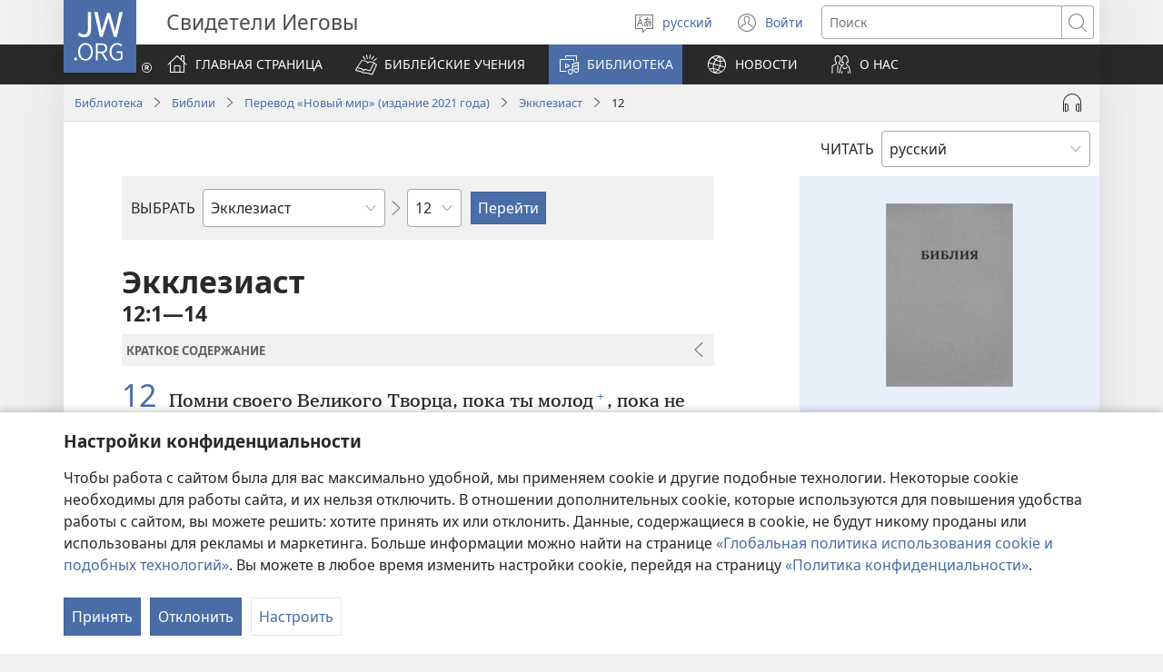

--- FILE ---
content_type: text/html; charset=utf-8
request_url: https://www.jw.org/ru/%D0%B1%D0%B8%D0%B1%D0%BB%D0%B8%D0%BE%D1%82%D0%B5%D0%BA%D0%B0/%D0%B1%D0%B8%D0%B1%D0%BB%D0%B8%D1%8F/nwt/%D1%81%D0%BE%D0%B4%D0%B5%D1%80%D0%B6%D0%B0%D0%BD%D0%B8%D0%B5/%D0%AD%D0%BA%D0%BA%D0%BB%D0%B5%D0%B7%D0%B8%D0%B0%D1%81%D1%82/12/
body_size: 77221
content:
<!DOCTYPE html>

<html lang="ru" dir="ltr" xml:lang="ru" prefix="og: http://ogp.me/ns#">

   <head>
      <meta charset="utf-8" />
      <meta http-equiv="X-UA-Compatible" content="IE=edge,chrome=1" />
      <base href="https://www.jw.org/"><!--[if lte IE 6]></base><![endif]-->
      <title>Экклезиаст 12 | Библия онлайн | Перевод нового мира</title>
      <meta http-equiv="Content-type" content="text/html; charset=utf-8" />
<meta name="keywords" content="Экклезиаст 12, библия, библия онлайн, перевод нового мира, священное писание, пнм, свидетели иеговы" />
<meta name="description" content="Экклезиаст&amp;nbsp;12:1—14. Читайте Библию онлайн или скачивайте бесплатно. «Библия. Перевод „Новый мир“» издается Свидетелями Иеговы." />
<link rel="alternate" type="text/html" title="Книги Библии" hreflang="ru" href="https://www.jw.org/ru/%D0%B1%D0%B8%D0%B1%D0%BB%D0%B8%D0%BE%D1%82%D0%B5%D0%BA%D0%B0/%D0%B1%D0%B8%D0%B1%D0%BB%D0%B8%D1%8F/nwt/%D1%81%D0%BE%D0%B4%D0%B5%D1%80%D0%B6%D0%B0%D0%BD%D0%B8%D0%B5/" />
<link rel="alternate" type="text/html" title="Books of the Bible" hreflang="en" href="https://www.jw.org/en/library/bible/nwt/books/" />
<link rel="alternate" type="text/html" title="Книги Біблії" hreflang="uk" href="https://www.jw.org/uk/%D0%B1%D1%96%D0%B1%D0%BB%D1%96%D0%BE%D1%82%D0%B5%D0%BA%D0%B0/%D0%B1%D1%96%D0%B1%D0%BB%D1%96%D1%8F/nwt/%D0%BA%D0%BD%D0%B8%D0%B3%D0%B8/" />
<link rel="alternate" type="text/html" title="Piibliraamatud" hreflang="et" href="https://www.jw.org/et/raamatukogu/piibel/nwt/raamatud/" />
<link rel="alternate" type="text/html" title="iVola ena iVolatabu" hreflang="fj" href="https://www.jw.org/fj/ka-e-vakarautaki/ivolatabu/nwt/ivola/" />
<link rel="alternate" type="text/html" title="የመጽሐፍ ቅዱስ መጻሕፍት" hreflang="am" href="https://www.jw.org/am/%E1%88%8B%E1%8B%AD%E1%89%A5%E1%88%A8%E1%88%AA/%E1%88%98%E1%8C%BD%E1%88%90%E1%8D%8D-%E1%89%85%E1%8B%B1%E1%88%B5/nwt/%E1%88%98%E1%8C%BB%E1%88%95%E1%8D%8D%E1%89%B5/" />
<link rel="alternate" type="text/html" title="Киелі жазбалардың кітаптары" hreflang="kk" href="https://www.jw.org/kk/%D0%BA%D1%96%D1%82%D0%B0%D0%BF%D1%85%D0%B0%D0%BD%D0%B0/%D0%BA%D0%B8%D0%B5%D0%BB%D1%96-%D0%BA%D1%96%D1%82%D0%B0%D0%BF/nwt/%D0%BA%D1%96%D1%82%D0%B0%D0%BF%D1%82%D0%B0%D1%80/" />
<link rel="alternate" type="text/html" title="Biblia-gbalẽwo" hreflang="ee" href="https://www.jw.org/ee/agbal%E1%BA%BDwo-kple-nu-bubuwo/bible/nwt/agbal%E1%BA%BDwo/" />
<link rel="alternate" type="text/html" title="Mündəricat" hreflang="az" href="https://www.jw.org/az/kitabxana/muqeddes-kitab/nwt/m%C3%BCnd%C9%99ricat/" />
<link rel="alternate" type="text/html" title="Livros da Bíblia" hreflang="pt" href="https://www.jw.org/pt/biblioteca/biblia/nwt/livros/" />
<link rel="alternate" type="text/html" title="Mga Libro sang Biblia" hreflang="hil" href="https://www.jw.org/hil/library/biblia/nwt/libro/" />
<link rel="alternate" type="text/html" title="Liv ki gen nan Bib la" hreflang="ht" href="https://www.jw.org/ht/bibliyotek/bib/nwt/liv-yo/" />
<link rel="alternate" type="text/html" title="รายชื่อหนังสือในคัมภีร์ไบเบิล" hreflang="th" href="https://www.jw.org/th/%E0%B8%AB%E0%B8%99%E0%B8%B1%E0%B8%87%E0%B8%AA%E0%B8%B7%E0%B8%AD%E0%B9%81%E0%B8%A5%E0%B8%B0%E0%B8%AA%E0%B8%B7%E0%B9%88%E0%B8%AD%E0%B8%95%E0%B9%88%E0%B8%B2%E0%B8%87%E0%B9%86/%E0%B8%84%E0%B8%B1%E0%B8%A1%E0%B8%A0%E0%B8%B5%E0%B8%A3%E0%B9%8C%E0%B9%84%E0%B8%9A%E0%B9%80%E0%B8%9A%E0%B8%B4%E0%B8%A5/nwt/%E0%B8%A3%E0%B8%B2%E0%B8%A2%E0%B8%8A%E0%B8%B7%E0%B9%88%E0%B8%AD%E0%B8%AB%E0%B8%99%E0%B8%B1%E0%B8%87%E0%B8%AA%E0%B8%B7%E0%B8%AD/" />
<link rel="alternate" type="text/html" title="Ebitabo Ebiri mu Bayibuli" hreflang="lg" href="https://www.jw.org/lg/layibulale/bayibuli/nwt/ebitabo/" />
<link rel="alternate" type="text/html" title="Owe Biblu Tọn Lẹ" hreflang="guw" href="https://www.jw.org/guw/Wes%E1%BA%B9dot%E1%BA%B9n/biblu/nwt/owe-l%E1%BA%B9/" />
<link rel="alternate" type="text/html" title="Saray Libro na Biblia" hreflang="pag" href="https://www.jw.org/pag/librarya/biblia/nwt/libro/" />
<link rel="alternate" type="text/html" title="Изге Язмалар китаплары" hreflang="tt" href="https://www.jw.org/tt/%D0%BA%D0%B8%D1%82%D0%B0%D0%BF%D1%85%D0%B0%D0%BD%D3%99/%D0%B8%D0%B7%D0%B3%D0%B5-%D1%8F%D0%B7%D0%BC%D0%B0%D0%BB%D0%B0%D1%80/nwt/%D0%BA%D0%B8%D1%82%D0%B0%D0%BF%D0%BB%D0%B0%D1%80/" />
<link rel="alternate" type="text/html" title="መጻሕፍቲ መጽሓፍ ቅዱስ" hreflang="ti" href="https://www.jw.org/ti/%E1%89%A4%E1%89%B0-%E1%88%98%E1%8C%BB%E1%88%95%E1%8D%8D%E1%89%B2/%E1%88%98%E1%8C%BD%E1%88%93%E1%8D%8D-%E1%89%85%E1%8B%B1%E1%88%B5/nwt/%E1%88%98%E1%8C%BB%E1%88%95%E1%8D%8D%E1%89%B2/" />
<link rel="alternate" type="text/html" title="Mabuku gha mu Baibolo" hreflang="tum" href="https://www.jw.org/tum/layibulare/baibolo/nwt/mabuku/" />
<link rel="alternate" type="text/html" title="Mikanda ya Biblia" hreflang="kg" href="https://www.jw.org/kg/biblioteke/biblia/nwt/mikanda/" />
<link rel="alternate" type="text/html" title="Livros da Bíblia" hreflang="pt-pt" href="https://www.jw.org/pt-pt/biblioteca/biblia/nwt/livros/" />
<link rel="alternate" type="text/html" title="Mabbuku aamu Bbaibbele" hreflang="toi" href="https://www.jw.org/toi/laibbulali/bbaibbele/nwt/mabbuku/" />
<link rel="alternate" type="text/html" title="बाइबल की किताबें" hreflang="hi" href="https://www.jw.org/hi/%E0%A4%B2%E0%A4%BE%E0%A4%87%E0%A4%AC%E0%A5%8D%E0%A4%B0%E0%A5%87%E0%A4%B0%E0%A5%80/%E0%A4%AC%E0%A4%BE%E0%A4%87%E0%A4%AC%E0%A4%B2/nwt/%E0%A4%95%E0%A4%BF%E0%A4%A4%E0%A4%BE%E0%A4%AC%E0%A5%87%E0%A4%82/" />
<link rel="alternate" type="text/html" title="பைபிளிலுள்ள புத்தகங்கள்" hreflang="ta" href="https://www.jw.org/ta/%E0%AE%B2%E0%AF%88%E0%AE%AA%E0%AF%8D%E0%AE%B0%E0%AE%B0%E0%AE%BF/%E0%AE%AA%E0%AF%88%E0%AE%AA%E0%AE%BF%E0%AE%B3%E0%AF%8D/nwt/%E0%AE%AA%E0%AF%81%E0%AE%A4%E0%AF%8D%E0%AE%A4%E0%AE%95%E0%AE%99%E0%AF%8D%E0%AE%95%E0%AE%B3%E0%AF%8D/" />
<link rel="alternate" type="text/html" title="Libuka Zefumaneha Mwa Bibele" hreflang="loz" href="https://www.jw.org/loz/sifalana/bibele/nwt/libuka/" />
<link rel="alternate" type="text/html" title="ကျမ်းစောင်များ" hreflang="my" href="https://www.jw.org/my/%E1%80%85%E1%80%AC%E1%80%80%E1%80%BC%E1%80%8A%E1%80%B7%E1%80%BA%E1%80%90%E1%80%AD%E1%80%AF%E1%80%80%E1%80%BA/%E1%80%9E%E1%80%99%E1%80%B9%E1%80%99%E1%80%AC%E1%80%80%E1%80%BB%E1%80%99%E1%80%BA%E1%80%B8%E1%80%85%E1%80%AC/nwt/%E1%80%80%E1%80%BB%E1%80%99%E1%80%BA%E1%80%B8/" />
<link rel="alternate" type="text/html" title="Các sách trong Kinh Thánh" hreflang="vi" href="https://www.jw.org/vi/thu-vien/kinh-thanh/nwt/cac-sach/" />
<link rel="alternate" type="text/html" title="Ambeti ti Bible" hreflang="sg" href="https://www.jw.org/sg/biblioth%C3%A8que/bible/nwt/ambeti/" />
<link rel="alternate" type="text/html" title="ബൈ​ബി​ളി​ലെ പുസ്‌ത​കങ്ങൾ" hreflang="ml" href="https://www.jw.org/ml/%E0%B4%B2%E0%B5%88%E0%B4%AC%E0%B5%8D%E0%B4%B0%E0%B4%B1%E0%B4%BF/%E0%B4%AC%E0%B5%88%E0%B4%AC%E0%B4%BF%E0%B5%BE/nwt/%E0%B4%AA%E0%B5%81%E0%B4%B8%E0%B5%8D%E2%80%8C%E0%B4%A4%E0%B4%95%E0%B4%99%E0%B5%8D%E0%B4%99%E0%B5%BE/" />
<link rel="alternate" type="text/html" title="Мүндәриҹат" hreflang="az-cyrl" href="https://www.jw.org/az-cyrl/kitabxana/%D0%BC%D2%AF%D0%B3%D3%99%D0%B4%D0%B4%D3%99%D1%81-%D0%BA%D0%B8%D1%82%D0%B0%D0%B1/nwt/%D0%BC%D2%AF%D0%BD%D0%B4%D3%99%D1%80%D0%B8%D2%B9%D0%B0%D1%82/" />
<link rel="alternate" type="text/html" title="Bijbelboeken" hreflang="nl" href="https://www.jw.org/nl/bibliotheek/bijbel/nwt/boeken/" />
<link rel="alternate" type="text/html" title="Ngaahi Tohi ʻo e Tohi Tapu" hreflang="to" href="https://www.jw.org/to/laipeli/tohi-tapu/nwt/ngaahi-tohi/" />
<link rel="alternate" type="text/html" title="Муқаддас Китобдаги китоблар рўйхати" hreflang="uz-cyrl" href="https://www.jw.org/uz-cyrl/%D0%BA%D1%83%D1%82%D1%83%D0%B1%D1%85%D0%BE%D0%BD%D0%B0/%D0%BC%D1%83%D2%9B%D0%B0%D0%B4%D0%B4%D0%B0%D1%81-%D0%BA%D0%B8%D1%82%D0%BE%D0%B1/nwt/%D0%BA%D0%B8%D1%82%D0%BE%D0%B1%D0%BB%D0%B0%D1%80/" />
<link rel="alternate" type="text/html" title="Booki n te Baibara" hreflang="gil" href="https://www.jw.org/gil/Bwaai-Aika-Kakaongora/baibara/nwt/booki/" />
<link rel="alternate" type="text/html" title="Mêna a mikanda ne dilondangana diayi" hreflang="lua" href="https://www.jw.org/lua/tshitekelu-tshia-mikanda/bible/nwt/mikanda/" />
<link rel="alternate" type="text/html" title="Vitabu vya Biblia" hreflang="sw" href="https://www.jw.org/sw/maktaba/biblia/nwt/vitabu/" />
<link rel="alternate" type="text/html" title="Βιβλία της Αγίας Γραφής" hreflang="el" href="https://www.jw.org/el/%CE%B2%CE%B9%CE%B2%CE%BB%CE%B9%CE%BF%CE%B8%CE%AE%CE%BA%CE%B7/%CE%B1%CE%B3%CE%AF%CE%B1-%CE%B3%CF%81%CE%B1%CF%86%CE%AE/nwt/%CE%B2%CE%B9%CE%B2%CE%BB%CE%AF%CE%B1/" />
<link rel="alternate" type="text/html" title="Biblia Mli Woji" hreflang="gaa" href="https://www.jw.org/gaa/woji-k%C9%9B-nibii/biblia/nwt/woji/" />
<link rel="alternate" type="text/html" title="Buku-Buku Bible" hreflang="ms" href="https://www.jw.org/ms/perpustakaan/bible/nwt/buku/" />
<link rel="alternate" type="text/html" title="Buku-Buku dalam Alkitab" hreflang="id" href="https://www.jw.org/id/perpustakaan/alkitab/nwt/buku-alkitab/" />
<link rel="alternate" type="text/html" title="A Biblia könyvei" hreflang="hu" href="https://www.jw.org/hu/konyvtar/biblia/nwt/konyvek/" />
<link rel="alternate" type="text/html" title="Libri della Bibbia" hreflang="it" href="https://www.jw.org/it/biblioteca-digitale/bibbia/nwt/libri/" />
<link rel="alternate" type="text/html" title="Bibelens bøger" hreflang="da" href="https://www.jw.org/da/bibliotek/bibelen/nwt/b%C3%B8ger/" />
<link rel="alternate" type="text/html" title="Bøkene i Bibelen" hreflang="no" href="https://www.jw.org/no/bibliotek/bibelen/nwt/innholdsfortegnelse/" />
<link rel="alternate" type="text/html" title="Bibelböcker" hreflang="sv" href="https://www.jw.org/sv/bibliotek/bibeln/nwt/b%C3%B6cker/" />
<link rel="alternate" type="text/html" title="बाइबलका किताबहरू" hreflang="ne" href="https://www.jw.org/ne/%E0%A4%B2%E0%A4%BE%E0%A4%87%E0%A4%AC%E0%A5%8D%E0%A4%B0%E0%A5%87%E0%A4%B0%E0%A5%80/%E0%A4%AC%E0%A4%BE%E0%A4%87%E0%A4%AC%E0%A4%B2/nwt/%E0%A4%95%E0%A4%BF%E0%A4%A4%E0%A4%BE%E0%A4%AC%E0%A4%B9%E0%A4%B0%E0%A5%82/" />
<link rel="alternate" type="text/html" title="Tusi o te Tusi Tapu" hreflang="tvl" href="https://www.jw.org/tvl/tusi/tusi-tapu/nwt/tusi/" />
<link rel="alternate" type="text/html" title="Livres de la Bible" hreflang="fr" href="https://www.jw.org/fr/biblioth%C3%A8que/bible/nwt/livres/" />
<link rel="alternate" type="text/html" title="Księgi biblijne" hreflang="pl" href="https://www.jw.org/pl/biblioteka/biblia/nwt/ksiegi-biblijne/" />
<link rel="alternate" type="text/html" title="Vitabu vya Biblia" hreflang="swc" href="https://www.jw.org/swc/maktaba/biblia/nwt/vitabu/" />
<link rel="alternate" type="text/html" title="Mikanda ya mu Bible" hreflang="lu" href="https://www.jw.org/lu/kib%C4%ABko/bible/nwt/mikanda/" />
<link rel="alternate" type="text/html" title="Dagiti Libro ti Biblia" hreflang="ilo" href="https://www.jw.org/ilo/libraria/biblia/nwt/dagiti-libro/" />
<link rel="alternate" type="text/html" title="성경의 책들" hreflang="ko" href="https://www.jw.org/ko/%EB%9D%BC%EC%9D%B4%EB%B8%8C%EB%9F%AC%EB%A6%AC/%EC%84%B1%EA%B2%BD/nwt/%EB%AA%A9%EC%B0%A8/" />
<link rel="alternate" type="text/html" title="Ol Buk Bilong Baibel" hreflang="tpi" href="https://www.jw.org/tpi/laibreri/baibel/nwt/ol-buk/" />
<link rel="alternate" type="text/html" title="Livru sira iha Bíblia" hreflang="tdt" href="https://www.jw.org/tdt/biblioteka/b%C3%ADblia/nwt/livru-sira/" />
<link rel="alternate" type="text/html" title="Mabuku ma Bibilia" hreflang="ki" href="https://www.jw.org/ki/library/bibilia/nwt/mabuku/" />
<link rel="alternate" type="text/html" title="Biblijos knygos" hreflang="lt" href="https://www.jw.org/lt/biblioteka/biblija/nwt/turinys/" />
<link rel="alternate" type="text/html" title="Sisällys" hreflang="fi" href="https://www.jw.org/fi/kirjasto/raamattu/nwt/sis%C3%A4llys/" />
<link rel="alternate" type="text/html" title="Mga Basahon sa Bibliya" hreflang="ceb" href="https://www.jw.org/ceb/librarya/bibliya/nwt/mga-basahon/" />
<link rel="alternate" type="text/html" title="Mga Libro han Biblia" hreflang="war" href="https://www.jw.org/war/librarya/biblia/nwt/mga-libro/" />
<link rel="alternate" type="text/html" title="Àwọn Ìwé Tó Para Pọ̀ Di Bíbélì" hreflang="yo" href="https://www.jw.org/yo/Ohun-T%C3%A1-A-N%C3%AD/bibeli/nwt/awon-iwe/" />
<link rel="alternate" type="text/html" title="Mga Aklat sa Bibliya" hreflang="tl" href="https://www.jw.org/tl/library/bibliya/nwt/mga-aklat/" />
<link rel="alternate" type="text/html" title="Bibelbücher" hreflang="de" href="https://www.jw.org/de/bibliothek/bibel/nwt/bibelbuecher/" />
<link rel="alternate" type="text/html" title="Mabhuku eBhaibheri" hreflang="sn" href="https://www.jw.org/sn/Raibhurari/bhaibheri/nwt/mabhuku/" />
<link rel="alternate" type="text/html" title="聖書の各書" hreflang="ja" href="https://www.jw.org/ja/%E3%83%A9%E3%82%A4%E3%83%96%E3%83%A9%E3%83%AA%E3%83%BC/%E8%81%96%E6%9B%B8/nwt/%E5%90%84%E6%9B%B8/" />
<link rel="alternate" type="text/html" title="聖經卷目" hreflang="cmn-hant" href="https://www.jw.org/cmn-hant/%E5%A4%9A%E5%AA%92%E9%AB%94%E5%9C%96%E6%9B%B8%E9%A4%A8/%E8%81%96%E7%B6%93/nwt/%E8%81%96%E7%B6%93%E5%8D%B7%E7%9B%AE/" />
<link rel="alternate" type="text/html" title="圣经卷目" hreflang="cmn-hans" href="https://www.jw.org/cmn-hans/%E5%A4%9A%E5%AA%92%E4%BD%93%E5%9B%BE%E4%B9%A6%E9%A6%86/%E5%9C%A3%E7%BB%8F/nwt/%E5%9C%A3%E7%BB%8F%E5%8D%B7%E7%9B%AE/" />
<link rel="alternate" type="text/html" title="Libros de la Biblia" hreflang="es" href="https://www.jw.org/es/biblioteca/biblia/nwt/libros/" />
<link rel="alternate" type="text/html" title="اسفار الكتاب المقدس" hreflang="ar" href="https://www.jw.org/ar/%D8%A7%D9%84%D9%85%D9%83%D8%AA%D8%A8%D8%A9/%D8%A7%D9%84%D9%83%D8%AA%D8%A7%D8%A8-%D8%A7%D9%84%D9%85%D9%82%D8%AF%D8%B3/nwt/%D8%A7%D9%84%D8%A7%D8%B3%D9%81%D8%A7%D8%B1/" />
<link rel="alternate" type="text/html" title="Umi lívro de la Biblia" hreflang="gug" href="https://www.jw.org/gug/Vivliot%C3%A9ka/biblia/nwt/livroku%C3%A9ra/" />
<link rel="alternate" type="text/html" title="聖經卷目" hreflang="yue-hant" href="https://www.jw.org/yue-hant/%E5%A4%9A%E5%AA%92%E9%AB%94%E5%9C%96%E6%9B%B8%E9%A4%A8/%E8%81%96%E7%B6%93/nwt/%E8%81%96%E7%B6%93%E5%8D%B7%E7%9B%AE/" />
<link rel="alternate" type="text/html" title="圣经卷目" hreflang="yue-hans" href="https://www.jw.org/yue-hans/%E5%A4%9A%E5%AA%92%E4%BD%93%E5%9B%BE%E4%B9%A6%E9%A6%86/%E5%9C%A3%E7%BB%8F/nwt/%E5%9C%A3%E7%BB%8F%E5%8D%B7%E7%9B%AE/" />
<link rel="alternate" type="text/html" title="Ihâiwarobo norĩ Bíblia na" hreflang="xav" href="https://www.jw.org/xav/romnhoredze-mono/biblia/%EA%9E%8CRe-Ih%C3%A2imana-U-%EA%9E%8C%C3%A2si-Mono-Zadawa-Wasu%EA%9E%8C/ih%C3%A2iwarobo-nor%C4%A9/" />
<link rel="alternate" type="text/html" title="Buge Muma" hreflang="luo" href="https://www.jw.org/luo/laibrari/muma/nwt/buge/" />
<link rel="alternate" type="text/html" title="Biblické knihy" hreflang="sk" href="https://www.jw.org/sk/kniznica/biblia/nwt/knihy/" />
<link rel="alternate" type="text/html" title="Bugu Dza Bivhili" hreflang="ve" href="https://www.jw.org/ve/l%CC%ADaiburari/bivhili/nwt/bugu/" />
<link rel="alternate" type="text/html" title="Biblické knihy" hreflang="cs" href="https://www.jw.org/cs/knihovna/bible/nwt/knihy/" />
<link rel="alternate" type="text/html" title="Bybelboeke" hreflang="af" href="https://www.jw.org/af/biblioteek/bybel/nwt/boeke/" />
<link rel="alternate" type="text/html" title="Mukaddes Kitabyň kitaplary" hreflang="tk" href="https://www.jw.org/tk/edebi%C3%BDatlar/mukaddes-kitap/nwt/kitaplar/" />
<link rel="alternate" type="text/html" title="Iincwadi ZeBhayibhile" hreflang="xh" href="https://www.jw.org/xh/ILayibrari/ibhayibhile/nwt/iincwadi/" />
<link rel="alternate" type="text/html" title="బైబిలు పుస్తకాలు" hreflang="te" href="https://www.jw.org/te/%E0%B0%B2%E0%B1%88%E0%B0%AC%E0%B1%8D%E0%B0%B0%E0%B0%B0%E0%B1%80/%E0%B0%AC%E0%B1%88%E0%B0%AC%E0%B0%BF%E0%B0%B2%E0%B1%81/nwt/%E0%B0%AA%E0%B1%81%E0%B0%B8%E0%B1%8D%E0%B0%A4%E0%B0%95%E0%B0%BE%E0%B0%B2%E0%B1%81/" />
<link rel="alternate" type="text/html" title="U libroiloʼob le Bibliaoʼ" hreflang="yua" href="https://www.jw.org/yua/publicacionoob/biblia/nwt/libroob/" />
<link rel="alternate" type="text/html" title="Nkanda mia Bibila" hreflang="kwy" href="https://www.jw.org/kwy/lundilu/bibila/nwt/nkanda/" />
<link rel="alternate" type="text/html" title="Mbuluku Mɔɔ Wɔ Baebolo Ne Anu" hreflang="nzi" href="https://www.jw.org/nzi/niny%C9%9Bneziel%C9%9Bleka/baebolo/nwt/mbuluku/" />
<link rel="alternate" type="text/html" title="Librat e Biblës" hreflang="sq" href="https://www.jw.org/sq/biblioteke/bibla/nwt/libra/" />
<link rel="alternate" type="text/html" title="ספרי המקרא" hreflang="he" href="https://www.jw.org/he/%D7%A1%D7%A4%D7%A8%D7%99%D7%99%D7%94/%D7%94%D7%AA%D7%A0%D7%9A-%D7%95%D7%9B%D7%AA%D7%91%D7%99-%D7%94%D7%A7%D7%95%D7%93%D7%A9-%D7%94%D7%99%D7%95%D7%95%D7%A0%D7%99%D7%99%D7%9D/nwt/%D7%A1%D7%A4%D7%A8%D7%99%D7%9D/" />
<link rel="alternate" type="text/html" title="Muqaddas Kitobdagi kitoblar ro‘yxati" hreflang="uz-latn" href="https://www.jw.org/uz-latn/kutubxona/muqaddas-kitob/nwt/kitoblar/" />
<link rel="alternate" type="text/html" title="Cărțile Bibliei" hreflang="ro" href="https://www.jw.org/ro/biblioteca/biblia/nwt/carti/" />
<link rel="alternate" type="text/html" title="Библијске књиге" hreflang="sr-cyrl" href="https://www.jw.org/sr-cyrl/%D0%B1%D0%B8%D0%B1%D0%BB%D0%B8%D0%BE%D1%82%D0%B5%D0%BA%D0%B0/%D1%81%D0%B2%D0%B5%D1%82%D0%BE-%D0%BF%D0%B8%D1%81%D0%BC%D0%BE/nwt/%D0%BA%D1%9A%D0%B8%D0%B3%D0%B5/" />
<link rel="alternate" type="text/html" title="Biblijske knjige" hreflang="sr-latn" href="https://www.jw.org/sr-latn/biblioteka/sveto-pismo/nwt/knjige/" />
<link rel="alternate" type="text/html" title="Knjige Biblije" hreflang="hr" href="https://www.jw.org/hr/biblioteka/biblija/nwt/knjige/" />
<link rel="alternate" type="text/html" title="ბიბლიის წიგნები" hreflang="ka" href="https://www.jw.org/ka/%E1%83%91%E1%83%98%E1%83%91%E1%83%9A%E1%83%98%E1%83%9D%E1%83%97%E1%83%94%E1%83%99%E1%83%90/%E1%83%91%E1%83%98%E1%83%91%E1%83%9A%E1%83%98%E1%83%90/nwt/%E1%83%AC%E1%83%98%E1%83%92%E1%83%9C%E1%83%94%E1%83%91%E1%83%98/" />
<link rel="alternate" type="text/html" title="Tincwadzi TeliBhayibheli" hreflang="ss" href="https://www.jw.org/ss/luhla-lwetintfo-letitfolakalako/libhayibheli/nwt/tincwadzi/" />
<link rel="alternate" type="text/html" title="Tibuku ta Bibele" hreflang="ts" href="https://www.jw.org/ts/layiburari/bibele/nwt/tibuku/" />
<link rel="alternate" type="text/html" title="Izincwadi ZeBhayibheli" hreflang="zu" href="https://www.jw.org/zu/umtapo/ibhayibheli/nwt/izincwadi/" />
<link rel="alternate" type="text/html" title="Mabuku nga mu Bayibolu" hreflang="tog" href="https://www.jw.org/tog/layibulare/bayibolu/nwt/mabuku/" />
<link rel="alternate" type="text/html" title="Saturs" hreflang="lv" href="https://www.jw.org/lv/bibliot%C4%93ka/b%C4%ABbele/nwt/saturs/" />
<link rel="alternate" type="text/html" title="Ol Buk Blong Baebol" hreflang="bi" href="https://www.jw.org/bi/laebri/baebol/nwt/ol-buk/" />
<link rel="alternate" type="text/html" title="Kitaabota Kitaaba Qulqulluu" hreflang="om" href="https://www.jw.org/om/laayibrarii/kitaaba-qulqulluu/nwt/kitaabota/" />
<link rel="alternate" type="text/html" title="बायबलची पुस्तकं" hreflang="mr" href="https://www.jw.org/mr/%E0%A4%B2%E0%A4%BE%E0%A4%AF%E0%A4%AC%E0%A5%8D%E0%A4%B0%E0%A4%B0%E0%A5%80/%E0%A4%AC%E0%A4%BE%E0%A4%AF%E0%A4%AC%E0%A4%B2/nwt/%E0%A4%AA%E0%A5%81%E0%A4%B8%E0%A5%8D%E0%A4%A4%E0%A4%95%E0%A4%82/" />
<link rel="alternate" type="text/html" title="ಬೈಬಲಲ್ಲಿರೋ ಪುಸ್ತಕಗಳು" hreflang="kn" href="https://www.jw.org/kn/%E0%B2%B2%E0%B3%88%E0%B2%AC%E0%B3%8D%E0%B2%B0%E0%B2%B0%E0%B2%BF/%E0%B2%AC%E0%B3%88%E0%B2%AC%E0%B2%B2%E0%B3%8D%E2%80%8C/nwt/%E0%B2%AA%E0%B3%81%E0%B2%B8%E0%B3%8D%E0%B2%A4%E0%B2%95%E0%B2%97%E0%B2%B3%E0%B3%81/" />
<link rel="alternate" type="text/html" title="ਬਾਈਬਲ ਦੀਆਂ ਕਿਤਾਬਾਂ" hreflang="pa" href="https://www.jw.org/pa/%E0%A8%B2%E0%A8%BE%E0%A8%87%E0%A8%AC%E0%A9%8D%E0%A8%B0%E0%A9%87%E0%A8%B0%E0%A9%80/%E0%A8%AC%E0%A8%BE%E0%A8%88%E0%A8%AC%E0%A8%B2/nwt/%E0%A8%95%E0%A8%BF%E0%A8%A4%E0%A8%BE%E0%A8%AC%E0%A8%BE%E0%A8%82/" />
<link rel="alternate" type="text/html" title="બાઇબલનાં પુસ્તકો" hreflang="gu" href="https://www.jw.org/gu/%E0%AA%B2%E0%AA%BE%E0%AA%87%E0%AA%AC%E0%AB%8D%E0%AA%B0%E0%AB%87%E0%AA%B0%E0%AB%80/%E0%AA%AC%E0%AA%BE%E0%AA%87%E0%AA%AC%E0%AA%B2/nwt/%E0%AA%AA%E0%AB%81%E0%AA%B8%E0%AB%8D%E0%AA%A4%E0%AA%95%E0%AB%8B/" />
<link rel="alternate" type="text/html" title="Akka Bukku na di Bibel" hreflang="bbc" href="https://www.jw.org/bbc/perpustakaan/bibel/nwt/akka-bukku/" />
<link rel="alternate" type="text/html" title="Buku-Buku ing Alkitab" hreflang="jv" href="https://www.jw.org/jv/perpustakaan/alkitab/nwt/buku/" />
<link rel="alternate" type="text/html" title="Alivulu Embimbiliya" hreflang="umb" href="https://www.jw.org/umb/ociseleko-calivulu/embimbiliya/nwt/alivulu/" />
<link rel="alternate" type="text/html" title="Buka Bibilia" hreflang="ty" href="https://www.jw.org/ty/piahia/bibilia/nwt/buka/" />
<link rel="alternate" type="text/html" title="Dibuka Tsa Baebele" hreflang="tn" href="https://www.jw.org/tn/laeborari/baebele/nwt/dibuka/" />
<link rel="alternate" type="text/html" title="Bible Mu Nhoma" hreflang="tw" href="https://www.jw.org/tw/nhomakorabea/bible/nwt/nhoma/" />
<link rel="alternate" type="text/html" title="বাইবেলের বই" hreflang="bn" href="https://www.jw.org/bn/%E0%A6%B2%E0%A6%BE%E0%A6%87%E0%A6%AC%E0%A7%8D%E0%A6%B0%E0%A7%87%E0%A6%B0%E0%A6%BF/%E0%A6%AC%E0%A6%BE%E0%A6%87%E0%A6%AC%E0%A7%87%E0%A6%B2/nwt/%E0%A6%AC%E0%A6%87/" />
<link rel="alternate" type="text/html" title="Aha Akwụkwọ Niile Malite n’Isi Ruo ná Ngwụcha" hreflang="ig" href="https://www.jw.org/ig/ihe-ndi-anyi-nwere/baibul/nwt/Aha-Akw%E1%BB%A5kw%E1%BB%8D-Niile-Malite-nIsi-Ruo-n%C3%A1-Ngw%E1%BB%A5cha/" />
<link rel="alternate" type="text/html" title="សៀវភៅផ្សេងៗក្នុងគម្ពីរ" hreflang="km" href="https://www.jw.org/km/%E1%9E%94%E1%9E%8E%E1%9F%92%E1%9E%8E%E1%9E%B6%E1%9E%9B%E1%9F%90%E1%9E%99/%E1%9E%82%E1%9E%98%E1%9F%92%E1%9E%96%E1%9E%B8%E1%9E%9A/nwt/%E1%9E%9F%E1%9F%80%E1%9E%9C%E1%9E%97%E1%9F%85/" />
<link rel="alternate" type="text/html" title="Baibel Bukadia" hreflang="ho" href="https://www.jw.org/ho/laibri/baibel/nwt/buka/" />
<link rel="alternate" type="text/html" title="Китобҳои Китоби Муқаддас" hreflang="tg" href="https://www.jw.org/tg/%D0%BA%D0%B8%D1%82%D0%BE%D0%B1%D1%85%D0%BE%D0%BD%D0%B0/%D0%BA%D0%B8%D1%82%D0%BE%D0%B1%D0%B8-%D0%BC%D1%83%D2%9B%D0%B0%D0%B4%D0%B4%D0%B0%D1%81/nwt/%D0%BA%D0%B8%D1%82%D0%BE%D0%B1%D2%B3%D0%BE/" />
<link rel="alternate" type="text/html" title="Mga Libro kan Bibliya" hreflang="bcl" href="https://www.jw.org/bcl/librarya/bibliya/nwt/mga-libro/" />
<link rel="alternate" type="text/html" title="Libronaka" hreflang="ay" href="https://www.jw.org/ay/biblioteca/biblia/nwt/libronaka/" />
<link rel="alternate" type="text/html" title="Te ʼu Tohi" hreflang="wls" href="https://www.jw.org/wls/te-%CA%BCu-tohi-ne%CA%BCe-filifili/tohi-tapu/nwt/tohi/" />
<link rel="alternate" type="text/html" title="Buku-Buku dina Alkitab" hreflang="su" href="https://www.jw.org/su/perpustakaan/alkitab/nwt/buku/" />
<link rel="alternate" type="text/html" title="Nòmber i Órden di e Bukinan" hreflang="pap" href="https://www.jw.org/pap/biblioteka/beibel/nwt/buki/" />
<link rel="alternate" type="text/html" title="Boky ato Amin’ny Baiboly" hreflang="mg" href="https://www.jw.org/mg/zavatra-misy/baiboly/nwt/boky/" />
<link rel="alternate" type="text/html" title="Librospa sutisnin" hreflang="qu" href="https://www.jw.org/qu/publicaciones/biblia/nwt/libros/" />
<link rel="alternate" type="text/html" title="bible ki kitabein" hreflang="hi-latn" href="https://www.jw.org/hi-latn/library/bible/nwt/kitabein/" />
<link rel="alternate" type="text/html" title="bible diya kitaba" hreflang="pa-latn" href="https://www.jw.org/pa-latn/library/bible/nwt/kitaba/" />
<link rel="alternate" type="text/html" title=" کتاب‌های کتاب مقدّس" hreflang="fa" href="https://www.jw.org/fa/%DA%A9%D8%AA%D8%A7%D8%A8%D8%AE%D8%A7%D9%86%D9%87/%DA%A9%D8%AA%D8%A7%D8%A8-%D9%85%D9%82%D8%AF%D8%B3/nwt/%DA%A9%D8%AA%D8%A7%D8%A8%E2%80%8C%D9%87%D8%A7/" />
<link rel="alternate" type="text/html" title="Knjige Svetega pisma" hreflang="sl" href="https://www.jw.org/sl/knjiznica/sveto-pismo/nwt/knjige/" />
<link rel="alternate" type="text/html" title="Omambo Ombiibeli" hreflang="kj" href="https://www.jw.org/kj/ongulumambo/ombiibeli/nwt/omambo/" />
<link rel="alternate" type="text/html" title="Il-Kotba tal-Bibbja" hreflang="mt" href="https://www.jw.org/mt/librerija/bibbja/nwt/kotba/" />
<link rel="alternate" type="text/html" title="ປຶ້ມໃນຄຳພີໄບເບິນ" hreflang="lo" href="https://www.jw.org/lo/%E0%BA%AA%E0%BA%B7%E0%BB%88%E0%BB%81%E0%BA%A5%E0%BA%B0%E0%BA%AA%E0%BA%B4%E0%BB%88%E0%BA%87%E0%BA%9E%E0%BA%B4%E0%BA%A1/%E0%BA%84%E0%BA%B3%E0%BA%9E%E0%BA%B5%E0%BB%84%E0%BA%9A%E0%BB%80%E0%BA%9A%E0%BA%B4%E0%BA%99/nwt/%E0%BA%9B%E0%BA%B6%E0%BB%89%E0%BA%A1/" />
<link rel="alternate" type="text/html" title="Bækur Biblíunnar" hreflang="is" href="https://www.jw.org/is/b%C3%B3kasafn/biblia/nwt/b%C3%A6kur/" />
<link rel="alternate" type="text/html" title="Dipuku Tsa Bhayibele" hreflang="nso-x-spl" href="https://www.jw.org/nso-x-spl/layibhrari/baebele/nwt/dipuku/" />
<link rel="alternate" type="text/html" title="လံာ်စီဆှံ အ​ကတြူၢ်​တဖၣ်" hreflang="ksw" href="https://www.jw.org/ksw/%E1%80%9C%E1%80%B6%E1%80%AC%E1%80%BA%E1%80%9C%E1%80%B2%E1%81%A2%E1%80%BA%E1%80%90%E1%80%96%E1%81%A3%E1%80%BA/%E1%80%9C%E1%80%B6%E1%80%AC%E1%80%BA%E1%80%85%E1%80%AE%E1%80%86%E1%80%BE%E1%80%B6/nwt/%E1%80%9C%E1%80%B6%E1%80%AC%E1%80%BA%E1%80%A1%E1%80%80%E1%80%90%E1%80%BC%E1%80%B0%E1%81%A2%E1%80%BA%E1%80%90%E1%80%96%E1%81%A3%E1%80%BA/" />
<link rel="alternate" type="text/html" title="Llibres de la Bíblia" hreflang="cat" href="https://www.jw.org/cat/biblioteca/b%C3%ADblia/nwt/llibres/" />
<link rel="alternate" type="text/html" title="Bann liv Labib" hreflang="crs" href="https://www.jw.org/crs/bibliotek/labib/nwt/bann-liv/" />
<link rel="alternate" type="text/html" title="Biblu’n nun fluwa mun" hreflang="bci" href="https://www.jw.org/bci/fluwa-mun/biblu/nwt/fluwa/" />
<link rel="alternate" type="text/html" title="Iincwadi ZeBhayibheli" hreflang="nr" href="https://www.jw.org/nr/ilayibhrari/ibhayibheli/nwt/iincwadi/" />
<link rel="alternate" type="text/html" title="Libuka Tsa Bibele" hreflang="st" href="https://www.jw.org/st/laebrari/bibele/nwt/buka/" />
<link rel="alternate" type="text/html" title="Dibuka tsa Bibele" hreflang="st-za" href="https://www.jw.org/st-za/laebrari/bibele/nwt/dibuka/" />
<link rel="alternate" type="text/html" title="Amabizo Amabhuku AseBhayibhilini" hreflang="nd" href="https://www.jw.org/nd/izinto-ezikhona/ibhayibhili/nwt/amabhuku/" />
<link rel="alternate" type="text/html" title="Bibliachö librukuna" hreflang="que" href="https://www.jw.org/que/ruray%C3%A4munq%C3%A4kuna/biblia/nwt/librukuna/" />
<link rel="alternate" type="text/html" title="Bibliapi librokuna" hreflang="quz" href="https://www.jw.org/quz/Qelqakuna/biblia/nwt/librokuna/" />
<link rel="alternate" type="text/html" title="Bibliapa libronkuna" hreflang="quy" href="https://www.jw.org/quy/qellqakuna/biblia/nwt/librokuna/" />
<link rel="alternate" type="text/html" title="Mabukhu a m’Bhibhlya" hreflang="seh" href="https://www.jw.org/seh/bhibhliyoteka/bhibhlya/nwt/mabukhu/" />
<link rel="alternate" type="text/html" title="كيە‌لى جازبالاردىڭ كىتاپتارى" hreflang="kk-arab" href="https://www.jw.org/kk-arab/%D9%83%D9%89%D8%AA%D8%A7%D9%BE%D8%AD%D8%A7%D9%86%D8%A7/%D9%83%D9%8A%DB%95%E2%80%8C%D9%84%D9%89-%D9%83%D9%89%D8%AA%D8%A7%D9%BE/nwt/%D9%83%D9%89%D8%AA%D8%A7%D9%BE%D8%AA%D8%A7%D8%B1/" />
<link rel="alternate" type="text/html" title="Mabuku ya Bibele" hreflang="tso-mz" href="https://www.jw.org/tso-mz/bibliyoteka/bibele/nwt/mabuku/" />
<link rel="alternate" type="text/html" title="Iliivuru sa Biibiliya" hreflang="vmw" href="https://www.jw.org/vmw/Ebibilioteka/biibiliya/nwt/iliivuru/" />
<link rel="alternate" type="text/html" title="Библири кӗнекесем" hreflang="cv" href="https://www.jw.org/cv/%D0%B1%D0%B8%D0%B1%D0%BB%D0%B8%D0%BE%D1%82%D0%B5%D0%BA%D0%B0/%D0%B1%D0%B8%D0%B1%D0%BB%D0%B8/nwt/%D1%82%D1%83%D0%BF%D0%BC%D0%B0%D0%BB%D0%BB%D0%B8/" />
<link rel="alternate" type="text/html" title="Абиблиа ашәҟәқәа" hreflang="ab" href="https://www.jw.org/ab/%D0%B0%D0%B1%D0%B8%D0%B1%D0%BB%D0%B8%D0%BE%D1%82%D0%B5%D0%BA%D0%B0/%D0%B0%D0%B1%D0%B8%D0%B1%D0%BB%D0%B8%D0%B0/nwt/%D0%B0%D1%88%D3%99%D2%9F%D3%99%D2%9B%D3%99%D0%B0/" />
<link rel="alternate" type="text/html" title="Mabhuku o Bhaibheri" hreflang="ndc" href="https://www.jw.org/ndc/bhibhirioteka/bhaibheri/nwt/mabhuku/" />
<link rel="alternate" type="text/html" title="Bikaat bi Bibel" hreflang="bas" href="https://www.jw.org/bas/bikaat/bibel/nwt/bikaat/" />
<link rel="alternate" type="text/html" title="Mabuku Amuli Baibo" hreflang="mgr" href="https://www.jw.org/mgr/laibulale/baibo/nwt/mabuku/" />
<link rel="alternate" type="text/html" title="Tusi o le Tusi Paia" hreflang="sm" href="https://www.jw.org/sm/lomiga-ma-isi-mea/tusi-paia/nwt/tusi/" />
<link rel="alternate" type="text/html" title="Mabuku ga mu Baibulo" hreflang="yao" href="https://www.jw.org/yao/mabuku/bible/nwt/mabuku/" />
<link rel="alternate" type="text/html" title="Библийн номууд" hreflang="mn" href="https://www.jw.org/mn/%D0%BD%D0%BE%D0%BC%D1%8B%D0%BD-%D1%81%D0%B0%D0%BD/%D0%B1%D0%B8%D0%B1%D0%BB%D0%B8/nwt/%D0%BD%D0%BE%D0%BC%D1%83%D1%83%D0%B4/" />
<link rel="alternate" type="text/html" title="Ibitabo bya Bibiliya" hreflang="rw" href="https://www.jw.org/rw/isomero/bibiliya/nwt/ibitabo/" />
<link rel="alternate" type="text/html" title="Dipuku tša Beibele" hreflang="nso" href="https://www.jw.org/nso/laeprari/beibele/nwt/dipuku/" />
<link rel="alternate" type="text/html" title="Aliivuru a Mpiipiliyani" hreflang="ngl" href="https://www.jw.org/ngl/epiipliyoteka/piipiliya/nwt/aliivuru/" />
<link rel="alternate" type="text/html" title="Bup Mit ba Bup Kudus" hreflang="iba" href="https://www.jw.org/iba/librari/bup-kudus/nwt/bup-mit/" />
<link rel="alternate" type="text/html" title="Изге Яҙма китаптары" hreflang="ba" href="https://www.jw.org/ba/%D0%BA%D0%B8%D1%82%D0%B0%D0%BF%D1%85%D0%B0%D0%BD%D0%B0/%D0%B8%D0%B7%D0%B3%D0%B5-%D1%8F%D2%99%D0%BC%D0%B0/nwt/%D0%BA%D0%B8%D1%82%D0%B0%D0%BF%D1%82%D0%B0%D1%80/" />
<link rel="alternate" type="text/html" title="Bibl taa takayɩsɩ" hreflang="kbp" href="https://www.jw.org/kbp/t%C9%94m-susuu-wondu/bibl/nwt/takay%C9%A9s%C9%A9/" />
<link rel="alternate" type="text/html" title="Biiblã sɛba" hreflang="mos" href="https://www.jw.org/mos/d-s%E1%BA%BDn-yiisi/biible/nwt/books/" />
<link rel="alternate" type="text/html" title="Biblia ñi fillque lifru" hreflang="arn" href="https://www.jw.org/arn/chem-tain-entuel/biblia/nwt/fillque-lifru/" />
<link rel="alternate" type="text/html" title="Baiblo ɔ Mi Womi Ɔmɛ" hreflang="ada" href="https://www.jw.org/ada/nito-he/baiblo/nwt/womihi/" />
<link rel="alternate" type="text/html" title="Di buk dɛn na di Baybul" hreflang="kri" href="https://www.jw.org/kri/laybri/baybul/nwt/buk-d%C9%9Bn/" />
<link rel="alternate" type="text/html" title="بائبل کی کتابیں" hreflang="ur" href="https://www.jw.org/ur/%D9%84%D8%A7%D8%A6%D8%A8%D8%B1%DB%8C%D8%B1%DB%8C/%D8%A8%D8%A7%D8%A6%D8%A8%D9%84/nwt/%DA%A9%D8%AA%D8%A7%D8%A8%DB%8C%DA%BA/" />
<link rel="alternate" type="text/html" title="Librocunapaj shuticuna" hreflang="qug" href="https://www.jw.org/qug/publicacioncuna/biblia/nwt/librocuna/" />
<link rel="alternate" type="text/html" title="Bibliapa librocuna" hreflang="qvi" href="https://www.jw.org/qvi/publicacionguna/bibliacuna/nwt/librocuna/" />
<link rel="alternate" type="text/html" title="Bible-antlim Pustokam" hreflang="gom" href="https://www.jw.org/gom/library/bible/nwt/pustokam/" />
<link rel="alternate" type="text/html" title="বাইবেলৰ কিতাপবোৰ" hreflang="as" href="https://www.jw.org/as/%E0%A6%B2%E0%A6%BE%E0%A6%87%E0%A6%AC%E0%A7%8D%E0%A7%B0%E0%A7%87%E0%A7%B0%E0%A7%80/%E0%A6%AC%E0%A6%BE%E0%A6%87%E0%A6%AC%E0%A7%87%E0%A6%B2/nwt/%E0%A6%95%E0%A6%BF%E0%A6%A4%E0%A6%BE%E0%A6%AA%E0%A6%AC%E0%A7%8B%E0%A7%B0/" />
<link rel="alternate" type="text/html" title="Kňižki andal e Biblija" hreflang="rmc-sk" href="https://www.jw.org/rmc-sk/kniznica/biblija/nwt/knizki/" />
<link rel="alternate" type="text/html" title="Библейски книжки" hreflang="rmy-x-rmv" href="https://www.jw.org/rmy-x-rmv/%D0%B1%D0%B8%D0%B1%D0%BB%D0%B8%D0%B0%D1%82%D0%B5%D0%BA%D0%B0/%D0%B1%D0%B8%D0%B1%D0%BB%D0%B8%D1%8F/nwt/%D0%BA%D0%BD%D0%B8%D0%B6%D0%BA%D0%B8/" />
<link rel="alternate" type="text/html" title="بائبل دِیاں کتاباں" hreflang="pnb" href="https://www.jw.org/pnb/%DA%A9%D8%AA%D8%A7%D8%A8%D8%A7%DA%BA-%D8%AA%DB%92-%D9%88%DB%8C%DA%88%DB%8C%D9%88%D8%B2/%D8%A8%D8%A7%D8%A6%D8%A8%D9%84/nwt/%DA%A9%D8%AA%D8%A7%D8%A8%D8%A7%DA%BA/" />
<link rel="alternate" type="text/html" title="Karaloʼuta suluʼukat tü Bibliakat" hreflang="guc" href="https://www.jw.org/guc/karaloutairua/biblia/nwt/books/" />
<link rel="alternate" type="text/html" title="Βιβλία ι Γραφιάκε" hreflang="rmn-x-rmg" href="https://www.jw.org/rmn-x-rmg/%CE%B2%CE%B9%CE%B2%CE%BB%CE%B9%CE%BF%CE%B8%CE%AE%CE%BA%CE%B7/%CE%B1%CE%B3%CE%AF%CE%B1-%CE%B3%CF%81%CE%B1%CF%86%CE%AE-%CE%BA%CE%BF-%CE%AF%CE%BD%CF%84%CE%B5%CF%81%CE%BD%CE%B5%CF%84/nwt/%CE%B2%CE%B9%CE%B2%CE%BB%CE%AF%CE%B1/" />
<link rel="alternate" type="text/html" title="Buku fu Bijbel" hreflang="srn" href="https://www.jw.org/srn/library/bijbel/nwt/buku/" />
<link rel="alternate" type="text/html" title="ბიბლიაშ წიგნეფ" hreflang="xmf" href="https://www.jw.org/xmf/%E1%83%91%E1%83%98%E1%83%91%E1%83%9A%E1%83%98%E1%83%9D%E1%83%97%E1%83%94%E1%83%99%E1%83%90/%E1%83%91%E1%83%98%E1%83%91%E1%83%9A%E1%83%98%E1%83%90/nwt/%E1%83%AC%E1%83%98%E1%83%92%E1%83%9C%E1%83%94%E1%83%A4/" />
<link rel="alternate" type="text/html" title="Kitêbên Kitêba Pîroz" hreflang="kmr-x-rdu" href="https://www.jw.org/kmr-x-rdu/kit%C3%AAbxane/kiteba-p%C3%AEroz/nwt/kiteb/" />
<link rel="alternate" type="text/html" title="Kitêbên Kitêba Pîroz" hreflang="kmr-x-rd" href="https://www.jw.org/kmr-x-rd/kitebxane/kiteba-piroz/nwt/kiteb/" />
<link rel="alternate" type="text/html" title="Cov Ntawv Vajlugkub" hreflang="hmn" href="https://www.jw.org/hmn/peb-tej-ntaub-ntawv/vajlugkub/nwt/cov-ntawv/" />
<link rel="alternate" type="text/html" title="Libros tlen uala ipan Biblia" hreflang="nch" href="https://www.jw.org/nch/amatlajkuiloli/biblia/nwt/libros/" />
<link rel="alternate" type="text/html" title="Bibliska lila" hreflang="rmn-x-rm" href="https://www.jw.org/rmn-x-rm/biblioteka/biblija/nwt/lila/" />
<link rel="alternate" type="text/html" title="Библиска лила" hreflang="rmn-cyrl" href="https://www.jw.org/rmn-cyrl/biblioteka/%D0%B1%D0%B8%D0%B1%D0%BB%D0%B8%D1%98%D0%B0/nwt/%D0%BB%D0%B8%D0%BB%D0%B0/" />
<link rel="alternate" type="text/html" title="Livrus di Bíblia" hreflang="kea" href="https://www.jw.org/kea/biblioteka/biblia/nwt/livrus/" />
<link rel="alternate" type="text/html" title="Qullaawu Maxaafi Maxaaffa" hreflang="sid" href="https://www.jw.org/sid/laybirere/qullaawa-maxaafa/nwt/maxaaffa/" />
<link rel="alternate" type="text/html" title="Geeshsha Maxaafaa Maxaafata" hreflang="wal" href="https://www.jw.org/wal/laybreriyaa/geeshsha-maxaafaa/nwt/maxaafata/" />
<link rel="alternate" type="text/html" title="Llyfrau’r Beibl" hreflang="cy" href="https://www.jw.org/cy/llyfrgell/beibl/nwt/llyfrau/" />
<link rel="alternate" type="text/html" title="Omadhina nelandulathano lyOmambo gOmanyolo gopaKriste gOshigreka" hreflang="ng" href="https://www.jw.org/ng/iinima-mbyoka-ya-nyanyangidhwa/ombiimbeli/nwt/Omadhina-nelandulathano-lyOmambo-gOmanyolo-gopaKriste-gOshigreka/" />
<link rel="alternate" type="text/html" title="Mabuku a MʼBaibulo" hreflang="ny" href="https://www.jw.org/ny/laibulale/baibulo/nwt/mabuku/" />
<link rel="alternate" type="text/html" title="Bibelbieekja" hreflang="pdt" href="https://www.jw.org/pdt/bieekja-un-mea/de-bibel/nwt/bieekja/" />
<link rel="alternate" type="text/html" title="Ibitabu vyo muri Bibiliya" hreflang="run" href="https://www.jw.org/run/ivyasohowe/bibiliya/nwt/ibitabu/" />
<link rel="alternate" type="text/html" title="Mikanda ya Biblia" hreflang="ln" href="https://www.jw.org/ln/Biblioteke/biblia/nwt/mikanda/" />
<link rel="alternate" type="text/html" title="Llibres de la Bíblia" hreflang="ca-x-vlc" href="https://www.jw.org/ca-x-vlc/biblioteca/biblia/nwt/llibres/" />
<link rel="alternate" type="text/html" title="Biblia liburuak" hreflang="eu" href="https://www.jw.org/eu/liburutegia/biblia/nwt/liburuak/" />
<link rel="alternate" type="text/html" title="Libros da Biblia" hreflang="gl" href="https://www.jw.org/gl/biblioteca/biblia/nwt/libros/" />
<link rel="alternate" type="text/html" title="Bann Liv Labib" hreflang="mfe" href="https://www.jw.org/mfe/bibliotek/labib/nwt/bann-liv/" />
<link rel="alternate" type="text/html" title="Puk lón Paipel" hreflang="chk" href="https://www.jw.org/chk/library/paipel/nwt/books/" />
<link rel="alternate" type="text/html" title="Mabbuku AamuBbayibbili" hreflang="toi-zw" href="https://www.jw.org/toi-zw/mabbuku/bbayibbili/nwt/mabbuku/" />
<link rel="alternate" type="text/html" title="Madivulu a Bibidya" hreflang="kmb" href="https://www.jw.org/kmb/kididi-kyamadivulu/bibidya/nwt/madivulu/" />
<link rel="alternate" type="text/html" title="Avbe Ebe Ni Rre Uwu E Baibol" hreflang="bin" href="https://www.jw.org/bin/aza/e-baibol/nwt/avbe-ebe/" />
<link rel="alternate" type="text/html" title="Boke amy Baiboly Ato" hreflang="tdx" href="https://www.jw.org/tdx/ze-raha-misy/baiboly/nwt/boke/" />
<link rel="alternate" type="text/html" title="Boky amy Baiboly" hreflang="xmv" href="https://www.jw.org/xmv/raha-misy-ato/baiboly/nwt/boky/" />
<link rel="alternate" type="text/html" title="ˈSëëdhɛ ˗be ˗nu ˈwo Biblö ˈgü" hreflang="daf" href="https://www.jw.org/daf/s%C3%AB%C3%ABdh%C9%9B-lo-dh%C9%9B/bibl%C3%B6/nwt/%CB%88s%C3%AB%C3%ABdh%C9%9B-be-nu/" />
<link rel="alternate" type="text/html" title="Ca libru zeeda lu Biblia" hreflang="zai" href="https://www.jw.org/zai/libru-ne-revista/biblia/nwt/ca-libru/" />
<link rel="alternate" type="text/html" title="Amatajkuilolmej" hreflang="ncj" href="https://www.jw.org/ncj/biblioteca/biblia/nwt/amatajkuilolmej/" />
<link rel="alternate" type="text/html" title="Livres de la Bible" hreflang="sgn-cm" href="https://www.jw.org/sgn-cm/biblioth%C3%A8que/bible/nwt/livres/" />
<link rel="alternate" type="text/html" title="Кʹьтебед Кʹьтеба Пироз" hreflang="kmr-cyrl" href="https://www.jw.org/kmr-cyrl/%D0%BA%D1%8C%D1%82%D0%B5%D0%B1%D1%85%D0%B0%D0%BD%D3%99/%D0%BA%D1%8C%D1%82%D3%99%D0%B1%D0%B0-%D0%BF%D0%B8%D1%80%D0%BE%D0%B7/nwt/%D0%BA%CA%B9%D1%8C%D1%82%D0%B5%D0%B1/" />
<link rel="alternate" type="text/html" title="Mabuku a m’Baibo" hreflang="nya" href="https://www.jw.org/nya/laibulale/baibo/nwt/books/" />
<link rel="alternate" type="text/html" title="Mabuku ya Bibele" hreflang="rng" href="https://www.jw.org/rng/bibliyoteka/bibele/nwt/books/" />
<link rel="alternate" type="text/html" title="Wěma Biblu tɔn lɛ́" hreflang="fon" href="https://www.jw.org/fon/nus%C9%9Bxwet%C9%9Bn/biblu/nwt/wema-l%C9%9B/" />
<link rel="alternate" type="text/html" title="Աստվածաշնչի գրքերը" hreflang="hy" href="https://www.jw.org/hy/%D5%A3%D6%80%D5%A1%D5%A4%D5%A1%D6%80%D5%A1%D5%B6/bible/nwt/%D5%A3%D6%80%D6%84%D5%A5%D6%80/" />
<link rel="alternate" type="text/html" title="Bible Mu Nwoma" hreflang="fat" href="https://www.jw.org/fat/nwoma-nye-dza-%C9%94ka-ho/bible/nwt/nwoma/" />
<link rel="alternate" type="text/html" title="baibililulla butthagangal" hreflang="ta-x-tlr" href="https://www.jw.org/ta-x-tlr/Laibrari/baibil/nwt/butthagangal/" />
<link rel="alternate" type="text/html" title="Amabuuku ya mu Baibo" hreflang="bem" href="https://www.jw.org/bem/impapulo/baibolo/nwt/books/" />
<link rel="alternate" type="text/html" title="Ri libros kʼo pa ri Biblia" hreflang="quc" href="https://www.jw.org/quc/ri-e-wuj/biblia/nwt/libros/" />
<link rel="alternate" type="text/html" title="Aliivuru a mBibyani" hreflang="vmk" href="https://www.jw.org/vmk/ebiblioteka/biblya/nwt/books/" />
<link rel="alternate" type="text/html" title="Ilivuru co mbiibiliyani" hreflang="mgh" href="https://www.jw.org/mgh/Ibibliyoteka/ibiibiliya/nwt/ilivuru/" />
<link rel="alternate" type="text/html" title="Съдържание" hreflang="bg" href="https://www.jw.org/bg/%D0%B1%D0%B8%D0%B1%D0%BB%D0%B8%D0%BE%D1%82%D0%B5%D0%BA%D0%B0/%D0%B1%D0%B8%D0%B1%D0%BB%D0%B8%D0%B8/nwt/%D1%81%D1%8A%D0%B4%D1%8A%D1%80%D0%B6%D0%B0%D0%BD%D0%B8%D0%B5/" />
<link rel="alternate" type="text/html" title="Bibla mɛ wemawo" hreflang="ajg" href="https://www.jw.org/ajg/Wema-Ciwo-y%C3%AD-Li/bibla/nwt/wemawo/" />
<link rel="alternate" type="text/html" title="බයිබලයේ තියෙන පොත්" hreflang="si" href="https://www.jw.org/si/%E0%B6%BD%E0%B6%BA%E0%B7%92%E0%B6%B6%E0%B7%8A%E2%80%8D%E0%B6%BB%E0%B6%BB%E0%B7%92/%E0%B6%B6%E0%B6%BA%E0%B7%92%E0%B6%B6%E0%B6%BD%E0%B6%BA/nwt/%E0%B6%B4%E0%B7%9C%E0%B6%AD%E0%B7%8A/" />
<link rel="alternate" type="text/html" title="Ebitabu bya Baibuli" hreflang="ttj" href="https://www.jw.org/ttj/laiburale/baibuli/nwt/ebitabu/" />
<link rel="alternate" type="text/html" title="مۇ‌قە‌ددە‌س يازمىلاردىكى كىتابلار" hreflang="ug-x-uga" href="https://www.jw.org/ug-x-uga/%D9%83%DB%87%E2%80%8C%D8%AA%DB%87%E2%80%8C%D9%BE%D8%AE%D8%A7%D9%86%D8%A7/%D9%85%DB%87%E2%80%8C%D9%82%DB%95%E2%80%8C%D8%AF%D8%AF%DB%95%E2%80%8C%D8%B3-%D9%83%D9%89%D8%AA%D8%A7%D8%A8/nwt/%D9%83%D9%89%D8%AA%D8%A7%D8%A8%D9%84%D8%A7%D8%B1/" />
<link rel="alternate" type="text/html" title="Муқәддәс Язмилардики китаплар" hreflang="ug-cyrl" href="https://www.jw.org/ug-cyrl/%D0%BA%D0%B8%D1%82%D0%B0%D0%BF%D1%85%D0%B0%D0%BD%D0%B0/%D0%9C%D1%83%D2%9B%D3%99%D0%B4%D0%B4%D3%99%D1%81-%D0%BA%D0%B8%D1%82%D0%B0%D0%BF/nwt/%D0%BA%D0%B8%D1%82%D0%B0%D0%BF%D0%BB%D0%B0%D1%80/" />
<link rel="alternate" type="text/html" title="Libros de Biblia" hreflang="ngu" href="https://www.jw.org/ngu/amatlajkuiloltin/biblia/nwt/libros/" />
<link rel="alternate" type="text/html" title="Ыйык Китепке кирген китептер" hreflang="ky" href="https://www.jw.org/ky/%D0%9A%D0%B8%D1%82%D0%B5%D0%BF%D0%BA%D0%B0%D0%BD%D0%B0/%D1%8B%D0%B9%D1%8B%D0%BA-%D0%BA%D0%B8%D1%82%D0%B5%D0%BF/nwt/%D1%8B%D0%B9%D1%8B%D0%BA-%D0%BA%D0%B8%D1%82%D0%B5%D0%BF%D0%BA%D0%B5-%D0%BA%D0%B8%D1%80%D0%B3%D0%B5%D0%BD-%D0%BA%D0%B8%D1%82%D0%B5%D0%BF%D1%82%D0%B5%D1%80-%D1%82%D0%B8%D0%B7%D0%BC%D0%B5/" />
<link rel="alternate" type="text/html" title="Bekalate ya Bible" hreflang="bum" href="https://www.jw.org/bum/bekalate/kalate-zambe/nwt/bekalate/" />
<link rel="alternate" type="text/html" title="Агару Бичиктиҥ бичиктери" hreflang="alt" href="https://www.jw.org/alt/%D0%B1%D0%B8%D0%B1%D0%BB%D0%B8%D0%BE%D1%82%D0%B5%D0%BA%D0%B0/%D0%B0%D0%B3%D0%B0%D1%80%D1%83-%D0%B1%D0%B8%D1%87%D0%B8%D0%BA/nwt/%D0%B1%D0%B8%D1%87%D0%B8%D0%BA%D1%82%D0%B5%D1%80/" />
<link rel="alternate" type="text/html" title="Kalat’a Bibe̱l" hreflang="dua" href="https://www.jw.org/dua/kobata-kalati/bibel/nwt/kalati/" />
<link rel="alternate" type="text/html" title="Mavuku ma Mbivilia" hreflang="kam" href="https://www.jw.org/kam/sy%C4%A9nd%C5%A9-ila-sy%C4%A9-vo/mbivilia/nwt/mavuku/" />
<link rel="alternate" type="text/html" title="Gbò Kpá Ea Di Mm̀ Kpá Káí" hreflang="gkn" href="https://www.jw.org/gkn/gbo-kpa/kpa-kai/nwt/gbo-kpa/" />
<link rel="alternate" type="text/html" title="Littattafan Littafi Mai Tsarki" hreflang="ha" href="https://www.jw.org/ha/laburare/littafi-mai-tsarki/nwt/littattafai/" />
<link rel="alternate" type="text/html" title="Intoka libros" hreflang="ncx" href="https://www.jw.org/ncx/amatlajkuilolmej/biblia/nwt/libros/" />
<link rel="alternate" type="text/html" title="Mabuku ma Bibila" hreflang="ldi" href="https://www.jw.org/ldi/biblioteke/bibila/nwt/mabuku/" />
<link rel="alternate" type="text/html" title="Biblia nǎ njonjo buku kpari" hreflang="led" href="https://www.jw.org/led/bbuku-kpari/biblia/nwt/books/" />
<link rel="alternate" type="text/html" title="Ityakeda i Bibilo" hreflang="tiv" href="https://www.jw.org/tiv/labrari/bibilo/nwt/ityakeda/" />
<link rel="alternate" type="text/html" title="Bukke me Baibul" hreflang="ach" href="https://www.jw.org/ach/laibrari/baibul/nwt/bukke/" />
<link rel="alternate" type="text/html" title="Bibulu ka kitabuw" hreflang="dyu" href="https://www.jw.org/dyu/biblot%C9%9Bki/bibulu/nwt/kitabuw/" />
<link rel="alternate" type="text/html" title="Kutsal Yazılardaki Kitaplar" hreflang="tr" href="https://www.jw.org/tr/kutuphane/kutsal-kitap/nwt/kitaplar/" />
<link rel="alternate" type="text/html" title="Pwuhk kan en Paipel" hreflang="pon" href="https://www.jw.org/pon/sawasepen-Paipel-kan/paipel/nwt/pwuhk-kan/" />
<link rel="alternate" type="text/html" title="Библиски книги" hreflang="mk" href="https://www.jw.org/mk/biblioteka/%D0%B1%D0%B8%D0%B1%D0%BB%D0%B8%D1%98%D0%B0/nwt/%D0%BA%D0%BD%D0%B8%D0%B3%D0%B8/" />
<link rel="alternate" type="text/html" title="Bibliacho caycaj librucuna" hreflang="qub" href="https://www.jw.org/qub/Imayca-charashganchicuna/biblia/nwt/libro/" />
<link rel="alternate" type="text/html" title="Biibilimi atuakkat" hreflang="kl" href="https://www.jw.org/kl/biibililersaarutit/biibili/nwt/atuakkat/" />
<link rel="alternate" type="text/html" title="Baibul Bukadia" hreflang="meu" href="https://www.jw.org/meu/pablikeisin/baibel/nwt/buka/" />
<link rel="alternate" type="text/html" title="Omambo wOmbeibela" hreflang="hz" href="https://www.jw.org/hz/omambo/ombeibela/nwt/omambo/" />

      <meta name="google" content="notranslate" />
      <link rel="shortcut icon" href="/favicon.ico" />
      <link rel="apple-touch-icon-precomposed" sizes="144x144" href="https://assetsnffrgf-a.akamaihd.net/assets/ct/1f9b464c18/images/icon_homeButton.png" />
      <link rel="icon" href="https://assetsnffrgf-a.akamaihd.net/assets/ct/1f9b464c18/images/icon_favicon.gif" />
      
         <link rel="canonical" href="https://www.jw.org/ru/%D0%B1%D0%B8%D0%B1%D0%BB%D0%B8%D0%BE%D1%82%D0%B5%D0%BA%D0%B0/%D0%B1%D0%B8%D0%B1%D0%BB%D0%B8%D1%8F/%D1%83%D1%87%D0%B5%D0%B1%D0%BD%D0%B0%D1%8F-%D0%B1%D0%B8%D0%B1%D0%BB%D0%B8%D1%8F/%D0%BA%D0%BD%D0%B8%D0%B3%D0%B8/%D0%AD%D0%BA%D0%BA%D0%BB%D0%B5%D0%B7%D0%B8%D0%B0%D1%81%D1%82/12/" />
      

      <meta name="viewport" content="width=device-width, initial-scale=1.0" />

      
      
         <meta name="format-detection" content="telephone=no" />
      

      
         <meta name="robots" content="max-image-preview:large" />
      

      
      <meta name="application-name" content="JW.ORG" />
      <meta name="msapplication-TileColor" content="#ffffff" />
      <meta name="msapplication-square70x70logo" content="https://assetsnffrgf-a.akamaihd.net/assets/ct/1f9b464c18/images/tile_squareSmall.png" />
      <meta name="msapplication-square150x150logo" content="https://assetsnffrgf-a.akamaihd.net/assets/ct/1f9b464c18/images/tile_squareMedium.png" />
      <meta name="msapplication-wide310x150logo" content="https://assetsnffrgf-a.akamaihd.net/assets/ct/1f9b464c18/images/tile_landscape.png" />
      <meta name="msapplication-square310x310logo" content="https://assetsnffrgf-a.akamaihd.net/assets/ct/1f9b464c18/images/tile_squareLarge.png" />
      
      
         <meta property="og:image" content="https://cms-imgp.jw-cdn.org/img/p/1001061103/univ/art/1001061103_univ_lsr_lg.jpg" />
         <meta property="og:image:width" content="1200" />
         <meta property="og:image:height" content="600" />
      
      <meta property="og:title" content="Экклезиаст 12 | Библия онлайн | Перевод нового мира" />
      <meta property="og:url" content="https://www.jw.org/ru/%D0%B1%D0%B8%D0%B1%D0%BB%D0%B8%D0%BE%D1%82%D0%B5%D0%BA%D0%B0/%D0%B1%D0%B8%D0%B1%D0%BB%D0%B8%D1%8F/nwt/%D1%81%D0%BE%D0%B4%D0%B5%D1%80%D0%B6%D0%B0%D0%BD%D0%B8%D0%B5/" />
      <meta property="og:site_name" content="JW.ORG"/>
      <meta property="og:description" content="Экклезиаст&amp;nbsp;12:1—14. Читайте Библию онлайн или скачивайте бесплатно. «Библия. Перевод „Новый мир“» издается Свидетелями Иеговы."/>
      <meta property="og:type" content="article" />

      <script type="text/javascript" src="/ru/i18n.js?v=2552828400"></script>
   <link rel="stylesheet" type="text/css" href="https://b.jw-cdn.org/code/media-player/v3.3.0/css/media-player.css" />
<link rel="stylesheet" type="text/css" href="https://assetsnffrgf-a.akamaihd.net/assets/ct/1f9b464c18/collector.css" />
</head>

   <body id="mid1001061103" lang="ru" dir="ltr" xml:lang="ru" data-insight-context-id="bc-21012_nwt" class="noJS publications pub-nwt dir-ltr ml-U ms-CYRILLIC docId-1001061103 docClass-117 BibleReadingPage reading">
      
<script type="text/javascript">
   document.body.className = document.body.className.replace(/\bnoJS\b/, 'yesJS');
</script>

      
<script type="text/javascript">
   var theme;

   try {
      function canUseFunctionalCookies() {
         return (document.cookie || '').indexOf('cookieConsent-FUNCTIONAL=true') !== -1;
      }

      theme = canUseFunctionalCookies() ? localStorage.getItem('userPref-appearance') : undefined;

      if (typeof theme === 'string') {
         theme = JSON.parse(theme);
      }

      if (theme === 'dark' || theme === 'light') {
         document.body.classList.add('cc-theme--' + theme);
         document.body.classList.add('mediaPlayer-theme--' + theme);
      }
   } catch(e) {}
</script>

      <div id="screenReaderNavLinkTop">
   <p class="noPrint">
      <button class="primaryButton jsSkipLink jsSkipToContentLink">
         <span class="buttonText">Перейти к основным материалам</span>
      </button>
   </p>
   
      
         
            <p class="noPrint">
               <button class="primaryButton jsSkipLink jsSkipToTOCLink">
                  <span class="buttonText">Перейти к содержанию</span>
               </button>
            </p>
         
      
   
</div>

      <div id="pageConfig"
   data-content_lang="ru"
   data-content_lang_direction="ltr"
   data-content_lang_script="CYRILLIC"
   data-wt_lang="U"
   data-is_sign_language=""
   data-menu_default_collapsed="true"
   data-base_path="/"
   data-assets_base_url="https://assetsnffrgf-a.akamaihd.net/assets/ct/1f9b464c18"
   data-finder_base_link="https://www.jw.org/finder?"
   data-open_base_link="https://www.jw.org/open?"
   data-pubmedia_url="https://b.jw-cdn.org/apis/pub-media/GETPUBMEDIALINKS"
   data-wol_link_api_url="https://b.jw-cdn.org/apis/wol-link"
   data-page_id="mid1001061103"
   data-body_classes="publications pub-nwt dir-ltr ml-U ms-CYRILLIC docId-1001061103 docClass-117 BibleReadingPage reading"
   data-jwt_location="https://b.jw-cdn.org/tokens/jworg.jwt"
   data-mediator_url="https://b.jw-cdn.org/apis/mediator"
   data-insight_events_url="https://b.jw-cdn.org/apis/insight/events"
   data-i18n_api_url="https://b.jw-cdn.org/apis/i18n"
   data-language_api="/ru/languages"
   
      
         
            data-bible_html_api="/ru/%D0%B1%D0%B8%D0%B1%D0%BB%D0%B8%D0%BE%D1%82%D0%B5%D0%BA%D0%B0/%D0%B1%D0%B8%D0%B1%D0%BB%D0%B8%D1%8F/%D1%83%D1%87%D0%B5%D0%B1%D0%BD%D0%B0%D1%8F-%D0%B1%D0%B8%D0%B1%D0%BB%D0%B8%D1%8F/%D0%BA%D0%BD%D0%B8%D0%B3%D0%B8/json/html/"
         
            data-bible_data_api="/ru/%D0%B1%D0%B8%D0%B1%D0%BB%D0%B8%D0%BE%D1%82%D0%B5%D0%BA%D0%B0/%D0%B1%D0%B8%D0%B1%D0%BB%D0%B8%D1%8F/%D1%83%D1%87%D0%B5%D0%B1%D0%BD%D0%B0%D1%8F-%D0%B1%D0%B8%D0%B1%D0%BB%D0%B8%D1%8F/%D0%BA%D0%BD%D0%B8%D0%B3%D0%B8/json/data/"
         
            data-bible_multimedia_api="/ru/%D0%B1%D0%B8%D0%B1%D0%BB%D0%B8%D0%BE%D1%82%D0%B5%D0%BA%D0%B0/%D0%B1%D0%B8%D0%B1%D0%BB%D0%B8%D1%8F/%D1%83%D1%87%D0%B5%D0%B1%D0%BD%D0%B0%D1%8F-%D0%B1%D0%B8%D0%B1%D0%BB%D0%B8%D1%8F/%D0%BA%D0%BD%D0%B8%D0%B3%D0%B8/json/multimedia/"
         
            data-bible_translations_api="/ru/%D0%B1%D0%B8%D0%B1%D0%BB%D0%B8%D0%BE%D1%82%D0%B5%D0%BA%D0%B0/%D0%B1%D0%B8%D0%B1%D0%BB%D0%B8%D1%8F/%D1%83%D1%87%D0%B5%D0%B1%D0%BD%D0%B0%D1%8F-%D0%B1%D0%B8%D0%B1%D0%BB%D0%B8%D1%8F/%D0%BA%D0%BD%D0%B8%D0%B3%D0%B8/json/translations/"
         
            data-bible_translations-html_api="/ru/%D0%B1%D0%B8%D0%B1%D0%BB%D0%B8%D0%BE%D1%82%D0%B5%D0%BA%D0%B0/%D0%B1%D0%B8%D0%B1%D0%BB%D0%B8%D1%8F/%D1%83%D1%87%D0%B5%D0%B1%D0%BD%D0%B0%D1%8F-%D0%B1%D0%B8%D0%B1%D0%BB%D0%B8%D1%8F/%D0%BA%D0%BD%D0%B8%D0%B3%D0%B8/json/translations-html/"
         
         data-preferred_bible="nwtsty"
         data-preferred_bible_available_verses="1001001-66022021"
         
            data-bible_audio_data_api="https://b.jw-cdn.org/apis/pub-media/GETPUBMEDIALINKS?booknum=21&amp;output=json&amp;pub=nwtsty&amp;fileformat=MP3&amp;alllangs=0&amp;track=12&amp;langwritten=U&amp;txtCMSLang=U"
         

         
            data-bible_html_api_nwtsty="/ru/%D0%B1%D0%B8%D0%B1%D0%BB%D0%B8%D0%BE%D1%82%D0%B5%D0%BA%D0%B0/%D0%B1%D0%B8%D0%B1%D0%BB%D0%B8%D1%8F/%D1%83%D1%87%D0%B5%D0%B1%D0%BD%D0%B0%D1%8F-%D0%B1%D0%B8%D0%B1%D0%BB%D0%B8%D1%8F/%D0%BA%D0%BD%D0%B8%D0%B3%D0%B8/json/html/"
         
            data-bible_data_api_nwtsty="/ru/%D0%B1%D0%B8%D0%B1%D0%BB%D0%B8%D0%BE%D1%82%D0%B5%D0%BA%D0%B0/%D0%B1%D0%B8%D0%B1%D0%BB%D0%B8%D1%8F/%D1%83%D1%87%D0%B5%D0%B1%D0%BD%D0%B0%D1%8F-%D0%B1%D0%B8%D0%B1%D0%BB%D0%B8%D1%8F/%D0%BA%D0%BD%D0%B8%D0%B3%D0%B8/json/data/"
         
            data-bible_multimedia_api_nwtsty="/ru/%D0%B1%D0%B8%D0%B1%D0%BB%D0%B8%D0%BE%D1%82%D0%B5%D0%BA%D0%B0/%D0%B1%D0%B8%D0%B1%D0%BB%D0%B8%D1%8F/%D1%83%D1%87%D0%B5%D0%B1%D0%BD%D0%B0%D1%8F-%D0%B1%D0%B8%D0%B1%D0%BB%D0%B8%D1%8F/%D0%BA%D0%BD%D0%B8%D0%B3%D0%B8/json/multimedia/"
         
            data-bible_translations_api_nwtsty="/ru/%D0%B1%D0%B8%D0%B1%D0%BB%D0%B8%D0%BE%D1%82%D0%B5%D0%BA%D0%B0/%D0%B1%D0%B8%D0%B1%D0%BB%D0%B8%D1%8F/%D1%83%D1%87%D0%B5%D0%B1%D0%BD%D0%B0%D1%8F-%D0%B1%D0%B8%D0%B1%D0%BB%D0%B8%D1%8F/%D0%BA%D0%BD%D0%B8%D0%B3%D0%B8/json/translations/"
         
            data-bible_translations-html_api_nwtsty="/ru/%D0%B1%D0%B8%D0%B1%D0%BB%D0%B8%D0%BE%D1%82%D0%B5%D0%BA%D0%B0/%D0%B1%D0%B8%D0%B1%D0%BB%D0%B8%D1%8F/%D1%83%D1%87%D0%B5%D0%B1%D0%BD%D0%B0%D1%8F-%D0%B1%D0%B8%D0%B1%D0%BB%D0%B8%D1%8F/%D0%BA%D0%BD%D0%B8%D0%B3%D0%B8/json/translations-html/"
         
            data-bible_html_api_nwt="/ru/%D0%B1%D0%B8%D0%B1%D0%BB%D0%B8%D0%BE%D1%82%D0%B5%D0%BA%D0%B0/%D0%B1%D0%B8%D0%B1%D0%BB%D0%B8%D1%8F/nwt/%D1%81%D0%BE%D0%B4%D0%B5%D1%80%D0%B6%D0%B0%D0%BD%D0%B8%D0%B5/json/html/"
         
            data-bible_data_api_nwt="/ru/%D0%B1%D0%B8%D0%B1%D0%BB%D0%B8%D0%BE%D1%82%D0%B5%D0%BA%D0%B0/%D0%B1%D0%B8%D0%B1%D0%BB%D0%B8%D1%8F/nwt/%D1%81%D0%BE%D0%B4%D0%B5%D1%80%D0%B6%D0%B0%D0%BD%D0%B8%D0%B5/json/data/"
         
            data-bible_multimedia_api_nwt="/ru/%D0%B1%D0%B8%D0%B1%D0%BB%D0%B8%D0%BE%D1%82%D0%B5%D0%BA%D0%B0/%D0%B1%D0%B8%D0%B1%D0%BB%D0%B8%D1%8F/nwt/%D1%81%D0%BE%D0%B4%D0%B5%D1%80%D0%B6%D0%B0%D0%BD%D0%B8%D0%B5/json/multimedia/"
         
            data-bible_translations_api_nwt="/ru/%D0%B1%D0%B8%D0%B1%D0%BB%D0%B8%D0%BE%D1%82%D0%B5%D0%BA%D0%B0/%D0%B1%D0%B8%D0%B1%D0%BB%D0%B8%D1%8F/nwt/%D1%81%D0%BE%D0%B4%D0%B5%D1%80%D0%B6%D0%B0%D0%BD%D0%B8%D0%B5/json/translations/"
         
            data-bible_translations-html_api_nwt="/ru/%D0%B1%D0%B8%D0%B1%D0%BB%D0%B8%D0%BE%D1%82%D0%B5%D0%BA%D0%B0/%D0%B1%D0%B8%D0%B1%D0%BB%D0%B8%D1%8F/nwt/%D1%81%D0%BE%D0%B4%D0%B5%D1%80%D0%B6%D0%B0%D0%BD%D0%B8%D0%B5/json/translations-html/"
         
            data-bible_html_api_bi12="/ru/%D0%B1%D0%B8%D0%B1%D0%BB%D0%B8%D0%BE%D1%82%D0%B5%D0%BA%D0%B0/%D0%B1%D0%B8%D0%B1%D0%BB%D0%B8%D1%8F/bi12/%D0%BA%D0%BD%D0%B8%D0%B3%D0%B8/json/html/"
         
            data-bible_data_api_bi12="/ru/%D0%B1%D0%B8%D0%B1%D0%BB%D0%B8%D0%BE%D1%82%D0%B5%D0%BA%D0%B0/%D0%B1%D0%B8%D0%B1%D0%BB%D0%B8%D1%8F/bi12/%D0%BA%D0%BD%D0%B8%D0%B3%D0%B8/json/data/"
         
            data-bible_multimedia_api_bi12="/ru/%D0%B1%D0%B8%D0%B1%D0%BB%D0%B8%D0%BE%D1%82%D0%B5%D0%BA%D0%B0/%D0%B1%D0%B8%D0%B1%D0%BB%D0%B8%D1%8F/bi12/%D0%BA%D0%BD%D0%B8%D0%B3%D0%B8/json/multimedia/"
         
            data-bible_translations_api_bi12="/ru/%D0%B1%D0%B8%D0%B1%D0%BB%D0%B8%D0%BE%D1%82%D0%B5%D0%BA%D0%B0/%D0%B1%D0%B8%D0%B1%D0%BB%D0%B8%D1%8F/bi12/%D0%BA%D0%BD%D0%B8%D0%B3%D0%B8/json/translations/"
         
            data-bible_translations-html_api_bi12="/ru/%D0%B1%D0%B8%D0%B1%D0%BB%D0%B8%D0%BE%D1%82%D0%B5%D0%BA%D0%B0/%D0%B1%D0%B8%D0%B1%D0%BB%D0%B8%D1%8F/bi12/%D0%BA%D0%BD%D0%B8%D0%B3%D0%B8/json/translations-html/"
         
            data-bible_html_api_sbi1="/ru/%D0%B1%D0%B8%D0%B1%D0%BB%D0%B8%D0%BE%D1%82%D0%B5%D0%BA%D0%B0/%D0%B1%D0%B8%D0%B1%D0%BB%D0%B8%D1%8F/%D1%81%D0%B8%D0%BD%D0%BE%D0%B4%D0%B0%D0%BB%D1%8C%D0%BD%D1%8B%D0%B9-%D0%BF%D0%B5%D1%80%D0%B5%D0%B2%D0%BE%D0%B4/%D0%BA%D0%BD%D0%B8%D0%B3%D0%B8-%D0%B1%D0%B8%D0%B1%D0%BB%D0%B8%D0%B8/json/html/"
         
            data-bible_data_api_sbi1="/ru/%D0%B1%D0%B8%D0%B1%D0%BB%D0%B8%D0%BE%D1%82%D0%B5%D0%BA%D0%B0/%D0%B1%D0%B8%D0%B1%D0%BB%D0%B8%D1%8F/%D1%81%D0%B8%D0%BD%D0%BE%D0%B4%D0%B0%D0%BB%D1%8C%D0%BD%D1%8B%D0%B9-%D0%BF%D0%B5%D1%80%D0%B5%D0%B2%D0%BE%D0%B4/%D0%BA%D0%BD%D0%B8%D0%B3%D0%B8-%D0%B1%D0%B8%D0%B1%D0%BB%D0%B8%D0%B8/json/data/"
         
            data-bible_multimedia_api_sbi1="/ru/%D0%B1%D0%B8%D0%B1%D0%BB%D0%B8%D0%BE%D1%82%D0%B5%D0%BA%D0%B0/%D0%B1%D0%B8%D0%B1%D0%BB%D0%B8%D1%8F/%D1%81%D0%B8%D0%BD%D0%BE%D0%B4%D0%B0%D0%BB%D1%8C%D0%BD%D1%8B%D0%B9-%D0%BF%D0%B5%D1%80%D0%B5%D0%B2%D0%BE%D0%B4/%D0%BA%D0%BD%D0%B8%D0%B3%D0%B8-%D0%B1%D0%B8%D0%B1%D0%BB%D0%B8%D0%B8/json/multimedia/"
         
            data-bible_translations_api_sbi1="/ru/%D0%B1%D0%B8%D0%B1%D0%BB%D0%B8%D0%BE%D1%82%D0%B5%D0%BA%D0%B0/%D0%B1%D0%B8%D0%B1%D0%BB%D0%B8%D1%8F/%D1%81%D0%B8%D0%BD%D0%BE%D0%B4%D0%B0%D0%BB%D1%8C%D0%BD%D1%8B%D0%B9-%D0%BF%D0%B5%D1%80%D0%B5%D0%B2%D0%BE%D0%B4/%D0%BA%D0%BD%D0%B8%D0%B3%D0%B8-%D0%B1%D0%B8%D0%B1%D0%BB%D0%B8%D0%B8/json/translations/"
         
            data-bible_translations-html_api_sbi1="/ru/%D0%B1%D0%B8%D0%B1%D0%BB%D0%B8%D0%BE%D1%82%D0%B5%D0%BA%D0%B0/%D0%B1%D0%B8%D0%B1%D0%BB%D0%B8%D1%8F/%D1%81%D0%B8%D0%BD%D0%BE%D0%B4%D0%B0%D0%BB%D1%8C%D0%BD%D1%8B%D0%B9-%D0%BF%D0%B5%D1%80%D0%B5%D0%B2%D0%BE%D0%B4/%D0%BA%D0%BD%D0%B8%D0%B3%D0%B8-%D0%B1%D0%B8%D0%B1%D0%BB%D0%B8%D0%B8/json/translations-html/"
         
            data-bible_html_api_sbi2="/ru/%D0%B1%D0%B8%D0%B1%D0%BB%D0%B8%D0%BE%D1%82%D0%B5%D0%BA%D0%B0/%D0%B1%D0%B8%D0%B1%D0%BB%D0%B8%D1%8F/%D0%BF%D0%B5%D1%80%D0%B5%D0%B2%D0%BE%D0%B4%D1%8B-%D0%BC%D0%B0%D0%BA%D0%B0%D1%80%D0%B8%D1%8F-%D0%B8-%D0%BF%D0%B0%D0%B2%D1%81%D0%BA%D0%BE%D0%B3%D0%BE/%D0%BA%D0%BD%D0%B8%D0%B3%D0%B8-%D0%B1%D0%B8%D0%B1%D0%BB%D0%B8%D0%B8/json/html/"
         
            data-bible_data_api_sbi2="/ru/%D0%B1%D0%B8%D0%B1%D0%BB%D0%B8%D0%BE%D1%82%D0%B5%D0%BA%D0%B0/%D0%B1%D0%B8%D0%B1%D0%BB%D0%B8%D1%8F/%D0%BF%D0%B5%D1%80%D0%B5%D0%B2%D0%BE%D0%B4%D1%8B-%D0%BC%D0%B0%D0%BA%D0%B0%D1%80%D0%B8%D1%8F-%D0%B8-%D0%BF%D0%B0%D0%B2%D1%81%D0%BA%D0%BE%D0%B3%D0%BE/%D0%BA%D0%BD%D0%B8%D0%B3%D0%B8-%D0%B1%D0%B8%D0%B1%D0%BB%D0%B8%D0%B8/json/data/"
         
            data-bible_multimedia_api_sbi2="/ru/%D0%B1%D0%B8%D0%B1%D0%BB%D0%B8%D0%BE%D1%82%D0%B5%D0%BA%D0%B0/%D0%B1%D0%B8%D0%B1%D0%BB%D0%B8%D1%8F/%D0%BF%D0%B5%D1%80%D0%B5%D0%B2%D0%BE%D0%B4%D1%8B-%D0%BC%D0%B0%D0%BA%D0%B0%D1%80%D0%B8%D1%8F-%D0%B8-%D0%BF%D0%B0%D0%B2%D1%81%D0%BA%D0%BE%D0%B3%D0%BE/%D0%BA%D0%BD%D0%B8%D0%B3%D0%B8-%D0%B1%D0%B8%D0%B1%D0%BB%D0%B8%D0%B8/json/multimedia/"
         
            data-bible_translations_api_sbi2="/ru/%D0%B1%D0%B8%D0%B1%D0%BB%D0%B8%D0%BE%D1%82%D0%B5%D0%BA%D0%B0/%D0%B1%D0%B8%D0%B1%D0%BB%D0%B8%D1%8F/%D0%BF%D0%B5%D1%80%D0%B5%D0%B2%D0%BE%D0%B4%D1%8B-%D0%BC%D0%B0%D0%BA%D0%B0%D1%80%D0%B8%D1%8F-%D0%B8-%D0%BF%D0%B0%D0%B2%D1%81%D0%BA%D0%BE%D0%B3%D0%BE/%D0%BA%D0%BD%D0%B8%D0%B3%D0%B8-%D0%B1%D0%B8%D0%B1%D0%BB%D0%B8%D0%B8/json/translations/"
         
            data-bible_translations-html_api_sbi2="/ru/%D0%B1%D0%B8%D0%B1%D0%BB%D0%B8%D0%BE%D1%82%D0%B5%D0%BA%D0%B0/%D0%B1%D0%B8%D0%B1%D0%BB%D0%B8%D1%8F/%D0%BF%D0%B5%D1%80%D0%B5%D0%B2%D0%BE%D0%B4%D1%8B-%D0%BC%D0%B0%D0%BA%D0%B0%D1%80%D0%B8%D1%8F-%D0%B8-%D0%BF%D0%B0%D0%B2%D1%81%D0%BA%D0%BE%D0%B3%D0%BE/%D0%BA%D0%BD%D0%B8%D0%B3%D0%B8-%D0%B1%D0%B8%D0%B1%D0%BB%D0%B8%D0%B8/json/translations-html/"
         

         

         data-bible_editions_api="/ru/%D0%B1%D0%B8%D0%B1%D0%BB%D0%B8%D0%BE%D1%82%D0%B5%D0%BA%D0%B0/%D0%B1%D0%B8%D0%B1%D0%BB%D0%B8%D1%8F/json/"
      
   
   

   
   style="display:none;"></div>

      
   
      <div style="display:none;" class="jsVideoPoster mid1001061103" data-src="https://cms-imgp.jw-cdn.org/img/p/1001061103/univ/art/1001061103_univ_lsr_xl.jpg" data-alt="Библия. Перевод «Новый мир»"></div>
   



      
         


<div id="mobileNavTopBar">
   <header class="cms-clearfix">
      
         
         <a href="/ru/" class="mobileLogo" title="Открыть главную страницу сайта jw.org">
            <span class="srText">JW.ORG</span>
         </a>
      

      
      <div class="navBarControls">
         
         <button type="button" id="mobileLangOpen" class="navBarButton mobileLang" aria-expanded="false">
            <span class="navBarButton-icon" aria-hidden="true">
               <i class="jwf-jw-icons-all jwi-language"></i>
            </span>
            <span class="navBarButton-text srText">Изменить язык сайта</span>
         </button>
         <div id="mobileLang" class="cms-clearfix rightPanel loading">
         </div>
         <div id="mobileLangShelf" class="rightPanel loading">
            <button type="button" id="mobileLangClose" class="closePanel" aria-labelledby="mobileLangOpen mobileLangClose">
               <span class="closePanel-text srText">ЗАКРЫТЬ</span>
               <span class="closePanel-icon" aria-hidden="true">
                  <i class="jwf-jw-icons-all jwi-x"></i>
               </span>
            </button>
         </div>

         
         <a href='https://hub.jw.org/home/ru' class="srText" target='_blank' rel='noreferrer noopener'>
            Войти
            (открывается в новом окне)
         </a>

         
         
            
               
               <div role="search">
                  <a href="/ru/%D0%BF%D0%BE%D0%B8%D1%81%D0%BA/" class="navBarButton mobileSearch">
                     <span class="navBarButton-icon" aria-hidden="true">
                        <i class="jwf-jw-icons-all jwi-magnifying-glass"></i>
                     </span>
                     <span class="navBarButton-text srText">Поиск по jw.org</span>
                  </a>
               </div>
            
         

         
         <nav role="navigation" aria-label="Навигация">
            <button type="button" id="mobileNavOpen" class="navBarButton mobileMenu" aria-expanded="false">
               <span class="navBarButton-icon" aria-hidden="true">
                  <i class="jwf-jw-icons-all jwi-menu"></i>
               </span>
               <span class="navBarButton-text srText">ПОКАЗАТЬ МЕНЮ</span>
            </button>
            <div id="mobileNav" class="cms-clearfix rightPanel publications pub-nwt dir-ltr ml-U ms-CYRILLIC docId-1001061103 docClass-117 BibleReadingPage reading">
               
               
                  <div class="mobileNavLink lvl1 link pub-ijw dir-ltr ml-U ms-CYRILLIC docId-1011200 docClass-130 HomePage">
                     <a class="siteSectionTitle navTitleWrapper cms-clearfix" href="/ru/">
                        <span class="jwIcon mid1011200" aria-hidden="true"></span>
                        <span class="navTitle">
                           ГЛАВНАЯ СТРАНИЦА
                        </span>
                     </a>
                  </div>
               

               
               
               
                  
                  
                     
                     
                  
                     
                     
                        <div class="mobileNavLink lvl1 link bibleTeachings pub-ijw dir-ltr ml-U ms-CYRILLIC docId-1011201 docClass-130 BibleTeachings">
   <a class="siteSectionTitle navTitleWrapper" href="/ru/%D0%B1%D0%B8%D0%B1%D0%BB%D0%B5%D0%B9%D1%81%D0%BA%D0%B8%D0%B5-%D1%83%D1%87%D0%B5%D0%BD%D0%B8%D1%8F/">
      <span class="jwIcon mid1011201" aria-hidden="true"></span>
      <span class="navTitle" id="navTitle1011201">
         БИБЛЕЙСКИЕ УЧЕНИЯ
      </span>
   </a>
   
      <button type="button" id="navTitleExpand1011201" class="secondaryButton expandButton jsExpandNav "
         aria-expanded="false"
         aria-labelledby="navTitle1011201 navTitleExpand1011201">
         <span class="expandButton-border">
            <span class="expandButton-icon buttonIcon" aria-hidden="true">
               <i class="jwf-jw-icons-all jwi-chevron-down"></i>
            </span>
            <span class="srText">Подробнее</span>
         </span>
      </button>
   
</div>



   <div class="jsCollapsableBlock" role="list">
      
         
         
         
         <div class="mobileNavLink lvl2 link bibleTeachings pub-ijw dir-ltr ml-U ms-CYRILLIC docId-1011202 docClass-130 CollectionIndexPage" role="listitem">
            <a class="siteSectionTitle navTitleWrapper" href="/ru/%D0%B1%D0%B8%D0%B1%D0%BB%D0%B5%D0%B9%D1%81%D0%BA%D0%B8%D0%B5-%D1%83%D1%87%D0%B5%D0%BD%D0%B8%D1%8F/%D0%B2%D0%BE%D0%BF%D1%80%D0%BE%D1%81%D1%8B/">
               <span class="jwIcon mid1011202" aria-hidden="true"></span>
               <span class="navTitle">
                  Ответы на библейские вопросы
               </span>
            </a>
         </div>
      
         
         
         
         <div class="mobileNavLink lvl2 link bibleTeachings pub-ijw dir-ltr ml-U ms-CYRILLIC docId-1011703 docClass-130 SimpleCollectionPage" role="listitem">
            <a class="siteSectionTitle navTitleWrapper" href="/ru/%D0%B1%D0%B8%D0%B1%D0%BB%D0%B5%D0%B9%D1%81%D0%BA%D0%B8%D0%B5-%D1%83%D1%87%D0%B5%D0%BD%D0%B8%D1%8F/%D0%B1%D0%B8%D0%B1%D0%BB%D0%B5%D0%B9%D1%81%D0%BA%D0%B8%D0%B5-%D1%81%D1%82%D0%B8%D1%85%D0%B8/">
               <span class="jwIcon mid1011703" aria-hidden="true"></span>
               <span class="navTitle">
                  Объяснение библейских стихов
               </span>
            </a>
         </div>
      
         
         
         
         <div class="mobileNavLink lvl2 link bibleTeachings pub-ijw dir-ltr ml-U ms-CYRILLIC docId-1011722 docClass-130 ArticleOnlyLandingPage" role="listitem">
            <a class="siteSectionTitle navTitleWrapper" href="/ru/%D0%B1%D0%B8%D0%B1%D0%BB%D0%B5%D0%B9%D1%81%D0%BA%D0%B8%D0%B5-%D1%83%D1%87%D0%B5%D0%BD%D0%B8%D1%8F/%D0%B1%D0%B8%D0%B1%D0%BB%D0%B5%D0%B9%D1%81%D0%BA%D0%B8%D0%B9-%D0%BA%D1%83%D1%80%D1%81-%D1%81-%D0%B8%D0%BD%D1%81%D1%82%D1%80%D1%83%D0%BA%D1%82%D0%BE%D1%80%D0%BE%D0%BC/">
               <span class="jwIcon mid1011722" aria-hidden="true"></span>
               <span class="navTitle">
                  Библейский курс
               </span>
            </a>
         </div>
      
         
         
         
         <div class="mobileNavLink lvl2 link bibleTeachings pub-ijw dir-ltr ml-U ms-CYRILLIC docId-1011539 docClass-130 BibleStudyToolsV2" role="listitem">
            <a class="siteSectionTitle navTitleWrapper" href="/ru/%D0%B1%D0%B8%D0%B1%D0%BB%D0%B5%D0%B9%D1%81%D0%BA%D0%B8%D0%B5-%D1%83%D1%87%D0%B5%D0%BD%D0%B8%D1%8F/%D0%BF%D0%BE%D1%81%D0%BE%D0%B1%D0%B8%D1%8F-%D0%B4%D0%BB%D1%8F-%D0%B8%D0%B7%D1%83%D1%87%D0%B5%D0%BD%D0%B8%D1%8F-%D0%B1%D0%B8%D0%B1%D0%BB%D0%B8%D0%B8/">
               <span class="jwIcon mid1011539" aria-hidden="true"></span>
               <span class="navTitle">
                  Пособия для изучения Библии
               </span>
            </a>
         </div>
      
         
         
         
         <div class="mobileNavLink lvl2 link bibleTeachings pub-ijw dir-ltr ml-U ms-CYRILLIC docId-1011556 docClass-130 CollectionIndexPage" role="listitem">
            <a class="siteSectionTitle navTitleWrapper" href="/ru/%D0%B1%D0%B8%D0%B1%D0%BB%D0%B5%D0%B9%D1%81%D0%BA%D0%B8%D0%B5-%D1%83%D1%87%D0%B5%D0%BD%D0%B8%D1%8F/%D0%BC%D0%B8%D1%80-%D1%81%D1%87%D0%B0%D1%81%D1%82%D1%8C%D0%B5/">
               <span class="jwIcon mid1011556" aria-hidden="true"></span>
               <span class="navTitle">
                  Мир и счастье
               </span>
            </a>
         </div>
      
         
         
         
         <div class="mobileNavLink lvl2 link bibleTeachings pub-ijw dir-ltr ml-U ms-CYRILLIC docId-1011205 docClass-130 CollectionIndexPage" role="listitem">
            <a class="siteSectionTitle navTitleWrapper" href="/ru/%D0%B1%D0%B8%D0%B1%D0%BB%D0%B5%D0%B9%D1%81%D0%BA%D0%B8%D0%B5-%D1%83%D1%87%D0%B5%D0%BD%D0%B8%D1%8F/%D1%81%D0%B5%D0%BC%D1%8C%D1%8F/">
               <span class="jwIcon mid1011205" aria-hidden="true"></span>
               <span class="navTitle">
                  Брак и семья
               </span>
            </a>
         </div>
      
         
         
         
         <div class="mobileNavLink lvl2 link bibleTeachings pub-ijw dir-ltr ml-U ms-CYRILLIC docId-1011206 docClass-130 CollectionIndexPage" role="listitem">
            <a class="siteSectionTitle navTitleWrapper" href="/ru/%D0%B1%D0%B8%D0%B1%D0%BB%D0%B5%D0%B9%D1%81%D0%BA%D0%B8%D0%B5-%D1%83%D1%87%D0%B5%D0%BD%D0%B8%D1%8F/%D0%BF%D0%BE%D0%B4%D1%80%D0%BE%D1%81%D1%82%D0%BA%D0%B8/">
               <span class="jwIcon mid1011206" aria-hidden="true"></span>
               <span class="navTitle">
                  Подростки и молодёжь
               </span>
            </a>
         </div>
      
         
         
         
         <div class="mobileNavLink lvl2 link bibleTeachings pub-ijw dir-ltr ml-U ms-CYRILLIC docId-1011204 docClass-130 ChildrenLandingPage" role="listitem">
            <a class="siteSectionTitle navTitleWrapper" href="/ru/%D0%B1%D0%B8%D0%B1%D0%BB%D0%B5%D0%B9%D1%81%D0%BA%D0%B8%D0%B5-%D1%83%D1%87%D0%B5%D0%BD%D0%B8%D1%8F/%D0%B4%D0%B5%D1%82%D0%B8/">
               <span class="jwIcon mid1011204" aria-hidden="true"></span>
               <span class="navTitle">
                  Дети
               </span>
            </a>
         </div>
      
         
         
         
         <div class="mobileNavLink lvl2 link bibleTeachings pub-ijw dir-ltr ml-U ms-CYRILLIC docId-1011580 docClass-130 CollectionIndexPage" role="listitem">
            <a class="siteSectionTitle navTitleWrapper" href="/ru/%D0%B1%D0%B8%D0%B1%D0%BB%D0%B5%D0%B9%D1%81%D0%BA%D0%B8%D0%B5-%D1%83%D1%87%D0%B5%D0%BD%D0%B8%D1%8F/%D0%B2%D0%B5%D1%80%D0%B0-%D0%B2-%D0%B1%D0%BE%D0%B3%D0%B0/">
               <span class="jwIcon mid1011580" aria-hidden="true"></span>
               <span class="navTitle">
                  Вера в Бога
               </span>
            </a>
         </div>
      
         
         
         
         <div class="mobileNavLink lvl2 link bibleTeachings pub-ijw dir-ltr ml-U ms-CYRILLIC docId-1011552 docClass-130 CollectionIndexPage" role="listitem">
            <a class="siteSectionTitle navTitleWrapper" href="/ru/%D0%B1%D0%B8%D0%B1%D0%BB%D0%B5%D0%B9%D1%81%D0%BA%D0%B8%D0%B5-%D1%83%D1%87%D0%B5%D0%BD%D0%B8%D1%8F/%D0%BD%D0%B0%D1%83%D0%BA%D0%B0/">
               <span class="jwIcon mid1011552" aria-hidden="true"></span>
               <span class="navTitle">
                  Наука и Библия
               </span>
            </a>
         </div>
      
         
         
         
         <div class="mobileNavLink lvl2 link bibleTeachings pub-ijw dir-ltr ml-U ms-CYRILLIC docId-1011569 docClass-130 CollectionIndexPage" role="listitem">
            <a class="siteSectionTitle navTitleWrapper" href="/ru/%D0%B1%D0%B8%D0%B1%D0%BB%D0%B5%D0%B9%D1%81%D0%BA%D0%B8%D0%B5-%D1%83%D1%87%D0%B5%D0%BD%D0%B8%D1%8F/%D0%B8%D1%81%D1%82%D0%BE%D1%80%D0%B8%D1%8F/">
               <span class="jwIcon mid1011569" aria-hidden="true"></span>
               <span class="navTitle">
                  История и Библия
               </span>
            </a>
         </div>
      
      
      
   </div>


                     
                  
                     
                     
                        <div class="mobileNavLink lvl1 section publications pub-ijw dir-ltr ml-U ms-CYRILLIC docId-1011207 docClass-130 FeaturedPublications">
   <a class="siteSectionTitle navTitleWrapper" href="/ru/%D0%B1%D0%B8%D0%B1%D0%BB%D0%B8%D0%BE%D1%82%D0%B5%D0%BA%D0%B0/">
      <span class="jwIcon mid1011207" aria-hidden="true"></span>
      <span class="navTitle" id="navTitle1011207">
         БИБЛИОТЕКА
      </span>
   </a>
   
      <button type="button" id="navTitleExpand1011207" class="secondaryButton expandButton jsExpandNav jsPreExpand"
         aria-expanded="false"
         aria-labelledby="navTitle1011207 navTitleExpand1011207">
         <span class="expandButton-border">
            <span class="expandButton-icon buttonIcon" aria-hidden="true">
               <i class="jwf-jw-icons-all jwi-chevron-down"></i>
            </span>
            <span class="srText">Подробнее</span>
         </span>
      </button>
   
</div>



   <div class="jsCollapsableBlock" role="list">
      
         
         
         
         <div class="mobileNavLink lvl2 section publications pub-ijw dir-ltr ml-U ms-CYRILLIC docId-1011208 docClass-130 BibleLandingPage" role="listitem">
            <a class="siteSectionTitle navTitleWrapper" href="/ru/%D0%B1%D0%B8%D0%B1%D0%BB%D0%B8%D0%BE%D1%82%D0%B5%D0%BA%D0%B0/%D0%B1%D0%B8%D0%B1%D0%BB%D0%B8%D1%8F/">
               <span class="jwIcon mid1011208" aria-hidden="true"></span>
               <span class="navTitle">
                  Библии
               </span>
            </a>
         </div>
      
         
         
         
         <div class="mobileNavLink lvl2 link publications pub-ijw dir-ltr ml-U ms-CYRILLIC docId-1011210 docClass-130 PublicationsDefaultLandingPage" role="listitem">
            <a class="siteSectionTitle navTitleWrapper" href="/ru/%D0%B1%D0%B8%D0%B1%D0%BB%D0%B8%D0%BE%D1%82%D0%B5%D0%BA%D0%B0/%D0%BA%D0%BD%D0%B8%D0%B3%D0%B8/">
               <span class="jwIcon mid1011210" aria-hidden="true"></span>
               <span class="navTitle">
                  Книги
               </span>
            </a>
         </div>
      
         
         
         
         <div class="mobileNavLink lvl2 link publications pub-ijw dir-ltr ml-U ms-CYRILLIC docId-1011756 docClass-130 PublicationsDefaultLandingPage" role="listitem">
            <a class="siteSectionTitle navTitleWrapper" href="/ru/%D0%B1%D0%B8%D0%B1%D0%BB%D0%B8%D0%BE%D1%82%D0%B5%D0%BA%D0%B0/%D0%B1%D1%80%D0%BE%D1%88%D1%8E%D1%80%D1%8B/">
               <span class="jwIcon mid1011756" aria-hidden="true"></span>
               <span class="navTitle">
                  Брошюры
               </span>
            </a>
         </div>
      
         
         
         
         <div class="mobileNavLink lvl2 link publications pub-ijw dir-ltr ml-U ms-CYRILLIC docId-1011759 docClass-130 PublicationsDefaultLandingPage" role="listitem">
            <a class="siteSectionTitle navTitleWrapper" href="/ru/%D0%B1%D0%B8%D0%B1%D0%BB%D0%B8%D0%BE%D1%82%D0%B5%D0%BA%D0%B0/%D0%B1%D1%83%D0%BA%D0%BB%D0%B5%D1%82%D1%8B-%D0%BA%D0%B0%D1%80%D1%82%D0%BE%D1%87%D0%BA%D0%B8-%D0%BF%D1%80%D0%B8%D0%B3%D0%BB%D0%B0%D1%88%D0%B5%D0%BD%D0%B8%D1%8F/">
               <span class="jwIcon mid1011759" aria-hidden="true"></span>
               <span class="navTitle">
                  Буклеты, карточки для служения и приглашения
               </span>
            </a>
         </div>
      
         
         
         
         <div class="mobileNavLink lvl2 link publications pub-ijw dir-ltr ml-U ms-CYRILLIC docId-1011678 docClass-130 ArticleSeries" role="listitem">
            <a class="siteSectionTitle navTitleWrapper" href="/ru/%D0%B1%D0%B8%D0%B1%D0%BB%D0%B8%D0%BE%D1%82%D0%B5%D0%BA%D0%B0/%D1%81%D0%B5%D1%80%D0%B8%D0%B8-%D1%81%D1%82%D0%B0%D1%82%D0%B5%D0%B9/">
               <span class="jwIcon mid1011678" aria-hidden="true"></span>
               <span class="navTitle">
                  Серии статей
               </span>
            </a>
         </div>
      
         
         
         
         <div class="mobileNavLink lvl2 link publications pub-ijw dir-ltr ml-U ms-CYRILLIC docId-1011209 docClass-130 PublicationsMagazinesLandingPage" role="listitem">
            <a class="siteSectionTitle navTitleWrapper" href="/ru/%D0%B1%D0%B8%D0%B1%D0%BB%D0%B8%D0%BE%D1%82%D0%B5%D0%BA%D0%B0/%D0%B6%D1%83%D1%80%D0%BD%D0%B0%D0%BB%D1%8B/">
               <span class="jwIcon mid1011209" aria-hidden="true"></span>
               <span class="navTitle">
                  Журналы
               </span>
            </a>
         </div>
      
         
         
         
         <div class="mobileNavLink lvl2 link publications pub-ijw dir-ltr ml-U ms-CYRILLIC docId-1011529 docClass-130 PublicationsMWBLandingPage" role="listitem">
            <a class="siteSectionTitle navTitleWrapper" href="/ru/%D0%B1%D0%B8%D0%B1%D0%BB%D0%B8%D0%BE%D1%82%D0%B5%D0%BA%D0%B0/%D1%81%D0%B2%D0%B8%D0%B4%D0%B5%D1%82%D0%B5%D0%BB%D0%B5%D0%B9-%D0%B8%D0%B5%D0%B3%D0%BE%D0%B2%D1%8B-%D0%B2%D1%81%D1%82%D1%80%D0%B5%D1%87%D0%B0-%D1%80%D0%B0%D0%B1%D0%BE%D1%87%D0%B0%D1%8F-%D1%82%D0%B5%D1%82%D1%80%D0%B0%D0%B4%D1%8C/">
               <span class="jwIcon mid1011529" aria-hidden="true"></span>
               <span class="navTitle">
                  Рабочие тетради
               </span>
            </a>
         </div>
      
         
         
         
         <div class="mobileNavLink lvl2 link publications excludeSecondLevelNavFromFooter pub-ijw dir-ltr ml-U ms-CYRILLIC docId-1013413 docClass-130 PublicationsKMLandingPage" role="listitem">
            <a class="siteSectionTitle navTitleWrapper" href="/ru/%D0%B1%D0%B8%D0%B1%D0%BB%D0%B8%D0%BE%D1%82%D0%B5%D0%BA%D0%B0/%D0%BD%D0%B0%D1%88%D0%B5-%D1%81%D0%B2%D1%8F%D1%89%D0%B5%D0%BD%D0%BD%D0%BE%D0%B5-%D1%81%D0%BB%D1%83%D0%B6%D0%B5%D0%BD%D0%B8%D0%B5/">
               <span class="jwIcon mid1013413" aria-hidden="true"></span>
               <span class="navTitle">
                  Священное служение
               </span>
            </a>
         </div>
      
         
         
         
         <div class="mobileNavLink lvl2 link publications pub-ijw dir-ltr ml-U ms-CYRILLIC docId-1011758 docClass-130 PublicationsDefaultLandingPage" role="listitem">
            <a class="siteSectionTitle navTitleWrapper" href="/ru/%D0%B1%D0%B8%D0%B1%D0%BB%D0%B8%D0%BE%D1%82%D0%B5%D0%BA%D0%B0/%D0%BF%D1%80%D0%BE%D0%B3%D1%80%D0%B0%D0%BC%D0%BC%D1%8B-%D0%BC%D0%B5%D1%80%D0%BE%D0%BF%D1%80%D0%B8%D1%8F%D1%82%D0%B8%D0%B9/">
               <span class="jwIcon mid1011758" aria-hidden="true"></span>
               <span class="navTitle">
                  Программы мероприятий
               </span>
            </a>
         </div>
      
         
         
         
         <div class="mobileNavLink lvl2 link publications pub-ijw dir-ltr ml-U ms-CYRILLIC docId-1011757 docClass-130 PublicationsDefaultLandingPage" role="listitem">
            <a class="siteSectionTitle navTitleWrapper" href="/ru/%D0%B1%D0%B8%D0%B1%D0%BB%D0%B8%D0%BE%D1%82%D0%B5%D0%BA%D0%B0/%D0%BF%D1%80%D0%B5%D0%B4%D0%BC%D0%B5%D1%82%D0%BD%D1%8B%D0%B5-%D1%83%D0%BA%D0%B0%D0%B7%D0%B0%D1%82%D0%B5%D0%BB%D0%B8/">
               <span class="jwIcon mid1011757" aria-hidden="true"></span>
               <span class="navTitle">
                  Предметные указатели
               </span>
            </a>
         </div>
      
         
         
         
         <div class="mobileNavLink lvl2 link publications pub-ijw dir-ltr ml-U ms-CYRILLIC docId-1011752 docClass-130 PublicationsDefaultLandingPage" role="listitem">
            <a class="siteSectionTitle navTitleWrapper" href="/ru/%D0%B1%D0%B8%D0%B1%D0%BB%D0%B8%D0%BE%D1%82%D0%B5%D0%BA%D0%B0/%D1%80%D1%83%D0%BA%D0%BE%D0%B2%D0%BE%D0%B4%D1%81%D1%82%D0%B2%D0%B0/">
               <span class="jwIcon mid1011752" aria-hidden="true"></span>
               <span class="navTitle">
                  Руководства
               </span>
            </a>
         </div>
      
         
         
         
            <div class="mobileNavLink jsVODStudioLink lvl2 publications pub-ijw dir-ltr ml-U ms-CYRILLIC docId-1011214 docClass-130 VideosPage" role="listitem">
               <a href="/ru/%D0%B1%D0%B8%D0%B1%D0%BB%D0%B8%D0%BE%D1%82%D0%B5%D0%BA%D0%B0/%D0%B2%D0%B8%D0%B4%D0%B5%D0%BE/#ru/categories/VODStudio" class="navTitleWrapper">
                  <span class="navTitleIcon" aria-hidden="true">
                     <i class="jwf-jw-icons-all jwi-jw-square"></i>
                  </span>
                  <span class="navTitle">
                     JW Broadcasting<sup>®</sup>
                  </span>
               </a>
            </div>
         
         <div class="mobileNavLink lvl2 link publications pub-ijw dir-ltr ml-U ms-CYRILLIC docId-1011214 docClass-130 VideosPage" role="listitem">
            <a class="siteSectionTitle navTitleWrapper" href="/ru/%D0%B1%D0%B8%D0%B1%D0%BB%D0%B8%D0%BE%D1%82%D0%B5%D0%BA%D0%B0/%D0%B2%D0%B8%D0%B4%D0%B5%D0%BE/">
               <span class="jwIcon mid1011214" aria-hidden="true"></span>
               <span class="navTitle">
                  Видео
               </span>
            </a>
         </div>
      
         
         
         
         <div class="mobileNavLink lvl2 link publications pub-ijw dir-ltr ml-U ms-CYRILLIC docId-1011211 docClass-130 MusicLandingPage" role="listitem">
            <a class="siteSectionTitle navTitleWrapper" href="/ru/%D0%B1%D0%B8%D0%B1%D0%BB%D0%B8%D0%BE%D1%82%D0%B5%D0%BA%D0%B0/%D0%BC%D1%83%D0%B7%D1%8B%D0%BA%D0%B0-%D0%BF%D0%B5%D1%81%D0%BD%D0%B8/">
               <span class="jwIcon mid1011211" aria-hidden="true"></span>
               <span class="navTitle">
                  Музыка
               </span>
            </a>
         </div>
      
         
         
         
         <div class="mobileNavLink lvl2 link publications pub-ijw dir-ltr ml-U ms-CYRILLIC docId-1011212 docClass-130 PublicationsDefaultLandingPage" role="listitem">
            <a class="siteSectionTitle navTitleWrapper" href="/ru/%D0%B1%D0%B8%D0%B1%D0%BB%D0%B8%D0%BE%D1%82%D0%B5%D0%BA%D0%B0/%D0%B1%D0%B8%D0%B1%D0%BB%D0%B5%D0%B9%D1%81%D0%BA%D0%B8%D0%B5-%D0%B0%D1%83%D0%B4%D0%B8%D0%BE%D0%BF%D0%BE%D1%81%D1%82%D0%B0%D0%BD%D0%BE%D0%B2%D0%BA%D0%B8/">
               <span class="jwIcon mid1011212" aria-hidden="true"></span>
               <span class="navTitle">
                  Аудиопостановки
               </span>
            </a>
         </div>
      
         
         
         
         <div class="mobileNavLink lvl2 link publications pub-ijw dir-ltr ml-U ms-CYRILLIC docId-1011213 docClass-130 PublicationsDefaultLandingPage" role="listitem">
            <a class="siteSectionTitle navTitleWrapper" href="/ru/%D0%B1%D0%B8%D0%B1%D0%BB%D0%B8%D0%BE%D1%82%D0%B5%D0%BA%D0%B0/%D1%85%D1%83%D0%B4%D0%BE%D0%B6%D0%B5%D1%81%D1%82%D0%B2%D0%B5%D0%BD%D0%BD%D0%BE%D0%B5-%D1%87%D1%82%D0%B5%D0%BD%D0%B8%D0%B5-%D0%B1%D0%B8%D0%B1%D0%BB%D0%B8%D0%B8/">
               <span class="jwIcon mid1011213" aria-hidden="true"></span>
               <span class="navTitle">
                  Художественное чтение Библии
               </span>
            </a>
         </div>
      
      
         <div class="mobileNavLink lvl2 publications pub-ijw dir-ltr ml-U ms-CYRILLIC docId-1011207 docClass-130 FeaturedPublications" role="listitem">
            <a href='https://wol.jw.org/wol/finder?wtlocale=U' target='_blank' class="navTitleWrapper" rel='noreferrer noopener'>
               <span class="navTitleIcon" aria-hidden="true">
                  <i class="jwf-jw-icons-all jwi-watchtower-square"></i>
               </span>
               <span class="navTitle">
                  Онлайн-библиотека
               </span>
               <span class="srText">(открывается в новом окне)</span>
            </a>
         </div>
      
      
   </div>


                     
                  
                     
                     
                        <div class="mobileNavLink lvl1 link news pub-ijw dir-ltr ml-U ms-CYRILLIC docId-1011216 docClass-130 PaginatedArticleListPage">
   <a class="siteSectionTitle navTitleWrapper" href="/ru/%D0%BD%D0%BE%D0%B2%D0%BE%D1%81%D1%82%D0%B8/">
      <span class="jwIcon mid1011216" aria-hidden="true"></span>
      <span class="navTitle" id="navTitle1011216">
         НОВОСТИ
      </span>
   </a>
   
</div>




                     
                  
                     
                     
                        <div class="mobileNavLink lvl1 link aboutUs pub-ijw dir-ltr ml-U ms-CYRILLIC docId-1011228 docClass-130 AboutUsLandingPage">
   <a class="siteSectionTitle navTitleWrapper" href="/ru/%D1%81%D0%B2%D0%B8%D0%B4%D0%B5%D1%82%D0%B5%D0%BB%D0%B8-%D0%B8%D0%B5%D0%B3%D0%BE%D0%B2%D1%8B/">
      <span class="jwIcon mid1011228" aria-hidden="true"></span>
      <span class="navTitle" id="navTitle1011228">
         О НАС
      </span>
   </a>
   
      <button type="button" id="navTitleExpand1011228" class="secondaryButton expandButton jsExpandNav "
         aria-expanded="false"
         aria-labelledby="navTitle1011228 navTitleExpand1011228">
         <span class="expandButton-border">
            <span class="expandButton-icon buttonIcon" aria-hidden="true">
               <i class="jwf-jw-icons-all jwi-chevron-down"></i>
            </span>
            <span class="srText">Подробнее</span>
         </span>
      </button>
   
</div>



   <div class="jsCollapsableBlock" role="list">
      
         
         
         
         <div class="mobileNavLink lvl2 link aboutUs pub-ijw dir-ltr ml-U ms-CYRILLIC docId-1011233 docClass-130 AboutUsFAQPage" role="listitem">
            <a class="siteSectionTitle navTitleWrapper" href="/ru/%D1%81%D0%B2%D0%B8%D0%B4%D0%B5%D1%82%D0%B5%D0%BB%D0%B8-%D0%B8%D0%B5%D0%B3%D0%BE%D0%B2%D1%8B/%D1%87%D0%B0%D1%81%D1%82%D0%BE-%D0%B7%D0%B0%D0%B4%D0%B0%D0%B2%D0%B0%D0%B5%D0%BC%D1%8B%D0%B5-%D0%B2%D0%BE%D0%BF%D1%80%D0%BE%D1%81%D1%8B/">
               <span class="jwIcon mid1011233" aria-hidden="true"></span>
               <span class="navTitle">
                  Часто задаваемые вопросы
               </span>
            </a>
         </div>
      
         
         
         
         <div class="mobileNavLink lvl2 link aboutUs pub-ijwau dir-ltr ml-U ms-CYRILLIC docId-502012232 docClass-141 RequestVisitPage" role="listitem">
            <a href='/ru/%D1%81%D0%B2%D0%B8%D0%B4%D0%B5%D1%82%D0%B5%D0%BB%D0%B8-%D0%B8%D0%B5%D0%B3%D0%BE%D0%B2%D1%8B/%D0%BF%D0%BE%D0%BF%D1%80%D0%BE%D1%81%D0%B8%D1%82%D1%8C-%D0%BE-%D0%BF%D0%BE%D1%81%D0%B5%D1%89%D0%B5%D0%BD%D0%B8%D0%B8/' class="siteSectionTitle navTitleWrapper"  target='_blank' rel='noreferrer noopener'>
               <span class="jwIcon mid502012232" aria-hidden="true"></span>
               <span class="navTitle">
                  Попросить о посещении
               </span>
            </a>
         </div>
      
         
         
         
         <div class="mobileNavLink lvl2 link aboutUs pub-ijw dir-ltr ml-U ms-CYRILLIC docId-1011231 docClass-130 BranchOfficeInfoPage" role="listitem">
            <a class="siteSectionTitle navTitleWrapper" href="/ru/%D1%81%D0%B2%D0%B8%D0%B4%D0%B5%D1%82%D0%B5%D0%BB%D0%B8-%D0%B8%D0%B5%D0%B3%D0%BE%D0%B2%D1%8B/%D1%81%D0%B2%D1%8F%D0%B7%D0%B0%D1%82%D1%8C%D1%81%D1%8F/">
               <span class="jwIcon mid1011231" aria-hidden="true"></span>
               <span class="navTitle">
                  Связаться с нами
               </span>
            </a>
         </div>
      
         
         
         
         <div class="mobileNavLink lvl2 link aboutUs pub-ijw dir-ltr ml-U ms-CYRILLIC docId-1011232 docClass-130 BranchOfficeInfoPage" role="listitem">
            <a class="siteSectionTitle navTitleWrapper" href="/ru/%D1%81%D0%B2%D0%B8%D0%B4%D0%B5%D1%82%D0%B5%D0%BB%D0%B8-%D0%B8%D0%B5%D0%B3%D0%BE%D0%B2%D1%8B/%D1%8D%D0%BA%D1%81%D0%BA%D1%83%D1%80%D1%81%D0%B8%D0%B8-%D0%BF%D0%BE-%D0%B2%D0%B5%D1%84%D0%B8%D0%BB%D1%8F%D0%BC/">
               <span class="jwIcon mid1011232" aria-hidden="true"></span>
               <span class="navTitle">
                  Экскурсии по Вефилям
               </span>
            </a>
         </div>
      
         
         
         
         <div class="mobileNavLink lvl2 link aboutUs pub-ijw dir-ltr ml-U ms-CYRILLIC docId-1011229 docClass-130 AppsLinkPage" role="listitem">
            <a class="siteSectionTitle navTitleWrapper" href="/ru/%D1%81%D0%B2%D0%B8%D0%B4%D0%B5%D1%82%D0%B5%D0%BB%D0%B8-%D0%B8%D0%B5%D0%B3%D0%BE%D0%B2%D1%8B/%D0%B2%D1%81%D1%82%D1%80%D0%B5%D1%87%D0%B8/">
               <span class="jwIcon mid1011229" aria-hidden="true"></span>
               <span class="navTitle">
                  Встречи
               </span>
            </a>
         </div>
      
         
         
         
         <div class="mobileNavLink lvl2 link aboutUs pub-ijw dir-ltr ml-U ms-CYRILLIC docId-1011268 docClass-130 AppsLinkPage" role="listitem">
            <a class="siteSectionTitle navTitleWrapper" href="/ru/%D1%81%D0%B2%D0%B8%D0%B4%D0%B5%D1%82%D0%B5%D0%BB%D0%B8-%D0%B8%D0%B5%D0%B3%D0%BE%D0%B2%D1%8B/%D0%B2%D0%B5%D1%87%D0%B5%D1%80%D1%8F-%D0%B2%D0%BE%D1%81%D0%BF%D0%BE%D0%BC%D0%B8%D0%BD%D0%B0%D0%BD%D0%B8%D1%8F/">
               <span class="jwIcon mid1011268" aria-hidden="true"></span>
               <span class="navTitle">
                  Вечеря воспоминания
               </span>
            </a>
         </div>
      
         
         
         
         <div class="mobileNavLink lvl2 link aboutUs pub-ijw dir-ltr ml-U ms-CYRILLIC docId-1011230 docClass-130 AppsLinkPage" role="listitem">
            <a class="siteSectionTitle navTitleWrapper" href="/ru/%D1%81%D0%B2%D0%B8%D0%B4%D0%B5%D1%82%D0%B5%D0%BB%D0%B8-%D0%B8%D0%B5%D0%B3%D0%BE%D0%B2%D1%8B/%D0%BA%D0%BE%D0%BD%D0%B3%D1%80%D0%B5%D1%81%D1%81%D1%8B/">
               <span class="jwIcon mid1011230" aria-hidden="true"></span>
               <span class="navTitle">
                  Конгрессы
               </span>
            </a>
         </div>
      
         
         
         
         <div class="mobileNavLink lvl2 link aboutUs pub-ijw dir-ltr ml-U ms-CYRILLIC docId-1011444 docClass-130 AboutUsActivitiesPage" role="listitem">
            <a class="siteSectionTitle navTitleWrapper" href="/ru/%D1%81%D0%B2%D0%B8%D0%B4%D0%B5%D1%82%D0%B5%D0%BB%D0%B8-%D0%B8%D0%B5%D0%B3%D0%BE%D0%B2%D1%8B/%D0%B4%D0%B5%D1%8F%D1%82%D0%B5%D0%BB%D1%8C%D0%BD%D0%BE%D1%81%D1%82%D1%8C/">
               <span class="jwIcon mid1011444" aria-hidden="true"></span>
               <span class="navTitle">
                  Деятельность
               </span>
            </a>
         </div>
      
         
         
         
         <div class="mobileNavLink lvl2 link aboutUs pub-ijw dir-ltr ml-U ms-CYRILLIC docId-1011656 docClass-130 CollectionIndexPage" role="listitem">
            <a class="siteSectionTitle navTitleWrapper" href="/ru/%D1%81%D0%B2%D0%B8%D0%B4%D0%B5%D1%82%D0%B5%D0%BB%D0%B8-%D0%B8%D0%B5%D0%B3%D0%BE%D0%B2%D1%8B/%D1%81%D0%BB%D1%83%D1%87%D0%B0%D0%B8-%D0%B8%D0%B7-%D0%B6%D0%B8%D0%B7%D0%BD%D0%B8/">
               <span class="jwIcon mid1011656" aria-hidden="true"></span>
               <span class="navTitle">
                  Случаи из жизни
               </span>
            </a>
         </div>
      
         
         
         
         <div class="mobileNavLink lvl2 link aboutUs pub-ijw dir-ltr ml-U ms-CYRILLIC docId-1011537 docClass-130 AroundTheWorldPage" role="listitem">
            <a class="siteSectionTitle navTitleWrapper" href="/ru/%D1%81%D0%B2%D0%B8%D0%B4%D0%B5%D1%82%D0%B5%D0%BB%D0%B8-%D0%B8%D0%B5%D0%B3%D0%BE%D0%B2%D1%8B/%D0%B2%D0%BE%D0%BA%D1%80%D1%83%D0%B3-%D1%81%D0%B2%D0%B5%D1%82%D0%B0/">
               <span class="jwIcon mid1011537" aria-hidden="true"></span>
               <span class="navTitle">
                  Вокруг света
               </span>
            </a>
         </div>
      
      
      
         <div class="mobileNavLink lvl2 aboutUs pub-ijw dir-ltr ml-U ms-CYRILLIC docId-1011228 docClass-130 AboutUsLandingPage" role="listitem">
            <a href='https://donate.jw.org/ru' target='_blank' class="navTitleWrapper" rel='noreferrer noopener'>
               <span class="navTitleIcon" aria-hidden="true">
                  <i class="jwf-jw-icons-all jwi-donation"></i>
               </span>
               <span class="navTitle">
                  Пожертвования
               </span>
               <span class="srText">(открывается в новом окне)</span>
            </a>
         </div>
      
   </div>


                     
                  
                     
                     
                  
                     
                     
                  
                     
                     
                  
               

               
               <div class="mobileNavLink lvl1 link">
                  <a href='https://hub.jw.org/home/ru' class="siteSectionTitle navTitleWrapper cms-clearfix" target='_blank' rel='noreferrer noopener'>
                     <span class="navTitleIcon">
                        <i class="jwf-jw-icons-all jwi-person-circle"></i>
                     </span>
                     <span class="navTitle">
                        ВОЙТИ
                     </span>
                     <span class="srText">(открывается в новом окне)</span>
                  </a>
               </div>
            </div>
            <div id="mobileNavShelf" class="rightPanel">
               <button type="button" id="mobileNavClose" class="closePanel" aria-labelledby="mobileNavOpen mobileNavClose">
                  <span class="closePanel-text srText">ЗАКРЫТЬ</span>
                  <span class="closePanel-icon" aria-hidden="true">
                     <i class="jwf-jw-icons-all jwi-x"></i>
                  </span>
               </button>
            </div>
         </nav>
      </div>
   </header>
</div>


         

<div id="regionHeader" class="jsLockedChrome">
   <div class="wrapper">
      <div class="wrapperShadow">
         <header id="siteHeader">
            
            <div id="siteLogoPrint"><img src="https://assetsnffrgf-a.akamaihd.net/assets/ct/1f9b464c18/images/siteLogo-jworg-print.png" alt="" /></div>
            <div id="siteLogoPrintRTL"><img src="https://assetsnffrgf-a.akamaihd.net/assets/ct/1f9b464c18/images/siteLogo-jworg-print-rtl.png" alt="" /></div>
            <a id="siteLogo" href="/ru/" title="Открыть главную страницу сайта jw.org">
               <span class="srText">JW.ORG</span>
            </a>
            <div class="siteNameContainer">
               <h2 id="siteName">Свидетели Иеговы</h2>
            </div>
            <div class="siteFeaturesContainer">
               <a class="tertiaryButton siteFeaturesItem jsChooseSiteLanguage" href="/ru/choose-language?locale=ru&prefer=lang&pub=nwt&bible=21012000">
                  <span class="buttonIcon" aria-hidden="true">
                     <i class="jwf-jw-icons-all jwi-language"></i>
                  </span>
                  <span class="srText">Выберите язык</span>
                  <span class="buttonText">русский</span>
               </a>
               <a href='https://hub.jw.org/home/ru' class="tertiaryButton siteFeaturesItem" target='_blank' rel='noreferrer noopener'>
                  <span class="buttonIcon" aria-hidden="true">
                     <i class="jwf-jw-icons-all jwi-person-circle"></i>
                  </span>
                  <span class="buttonText">Войти</span>
                  <span class="srText">(открывается в новом окне)</span>
               </a>
               
                  
                  <div class="siteSearchContainer siteFeaturesItem" role="search">
                     
<form class="siteSearch" action="/ru/%D0%BF%D0%BE%D0%B8%D1%81%D0%BA/" method="GET">

  <input type="text" class="siteSearchKeywords" name="q" placeholder="Поиск" aria-label="Поиск текста" />
   
   <button type="submit" class="tertiaryButton siteSearchSubmit">
      <span class="buttonIcon" aria-hidden="true">
         <i class="jwf-jw-icons-all jwi-magnifying-glass"></i>
      </span>
      <span class="srText">Поиск</span>
   </button>
</form>


                  </div>
               
            </div>
         </header>
      </div>
   </div>
</div>



         

<div id="regionPrimaryNav" class="jsLockedChrome">
   <div class="wrapper">
      <div class="wrapperShadow cms-clearfix">
         
         
         <div id="primaryNavRegion" class="publications pub-wp iss-20140601 dir-ltr ml-U ms-CYRILLIC docId-2014404 docClass-10 PublicationArticle">
            <nav role="navigation" aria-label="Навигация" class="primaryNav">
               <ul class="primaryNavMenu jsDropdownNav">
                  
                  
                     <li class="primaryNavItem pub-ijw dir-ltr ml-U ms-CYRILLIC docId-1011200 docClass-130 HomePage">
                        <a class="iconLink"
                           href="/ru/">
                           <span class="iconLink-icon jwIcon mid1011200" aria-hidden="true"></span>
                           <span class="iconLink-text">ГЛАВНАЯ СТРАНИЦА</span>
                        </a>
                     </li>
                  

                  
                  
                  
                     
                     
                        
                        
                     
                        
                        
                           
   <li class="primaryNavItem link bibleTeachings pub-ijw dir-ltr ml-U ms-CYRILLIC docId-1011201 docClass-130 BibleTeachings jsDropdownNavItem">
      <a class="iconLink jsDropdownNavButton"
         role="button"
         href="/ru/%D0%B1%D0%B8%D0%B1%D0%BB%D0%B5%D0%B9%D1%81%D0%BA%D0%B8%D0%B5-%D1%83%D1%87%D0%B5%D0%BD%D0%B8%D1%8F/">
         <span class="iconLink-icon jwIcon mid1011201" aria-hidden="true"></span>
         <span class="iconLink-text">БИБЛЕЙСКИЕ УЧЕНИЯ</span>
      </a>
      <ul class="subNav jsDropdownSubNav">
   <li class="subNavItem lvl1">
      <a class="iconLink"
         
         href="/ru/%D0%B1%D0%B8%D0%B1%D0%BB%D0%B5%D0%B9%D1%81%D0%BA%D0%B8%D0%B5-%D1%83%D1%87%D0%B5%D0%BD%D0%B8%D1%8F/">
         <span class="iconLink-icon jwIcon mid1011201" aria-hidden="true"></span>
         <span class="iconLink-text">Библейские учения</span>
      </a>
   </li>
   <li class="subNavBody">
      
         
<ul class="subNavLvl2Menu">
   
      
         
         <li class="subNavItem lvl2">
            <a class="iconLink"
               
               href="/ru/%D0%B1%D0%B8%D0%B1%D0%BB%D0%B5%D0%B9%D1%81%D0%BA%D0%B8%D0%B5-%D1%83%D1%87%D0%B5%D0%BD%D0%B8%D1%8F/%D0%B2%D0%BE%D0%BF%D1%80%D0%BE%D1%81%D1%8B/">
               <span class="iconLink-icon jwIcon mid1011202" aria-hidden="true"></span>
               <span class="iconLink-text">Ответы на библейские вопросы</span>
            </a>
            
         </li>
      
         
         <li class="subNavItem lvl2">
            <a class="iconLink"
               
               href="/ru/%D0%B1%D0%B8%D0%B1%D0%BB%D0%B5%D0%B9%D1%81%D0%BA%D0%B8%D0%B5-%D1%83%D1%87%D0%B5%D0%BD%D0%B8%D1%8F/%D0%B1%D0%B8%D0%B1%D0%BB%D0%B5%D0%B9%D1%81%D0%BA%D0%B8%D0%B5-%D1%81%D1%82%D0%B8%D1%85%D0%B8/">
               <span class="iconLink-icon jwIcon mid1011703" aria-hidden="true"></span>
               <span class="iconLink-text">Объяснение библейских стихов</span>
            </a>
            
         </li>
      
         
         <li class="subNavItem lvl2">
            <a class="iconLink"
               
               href="/ru/%D0%B1%D0%B8%D0%B1%D0%BB%D0%B5%D0%B9%D1%81%D0%BA%D0%B8%D0%B5-%D1%83%D1%87%D0%B5%D0%BD%D0%B8%D1%8F/%D0%B1%D0%B8%D0%B1%D0%BB%D0%B5%D0%B9%D1%81%D0%BA%D0%B8%D0%B9-%D0%BA%D1%83%D1%80%D1%81-%D1%81-%D0%B8%D0%BD%D1%81%D1%82%D1%80%D1%83%D0%BA%D1%82%D0%BE%D1%80%D0%BE%D0%BC/">
               <span class="iconLink-icon jwIcon mid1011722" aria-hidden="true"></span>
               <span class="iconLink-text">Библейский курс</span>
            </a>
            
         </li>
      
         
         <li class="subNavItem lvl2">
            <a class="iconLink"
               
               href="/ru/%D0%B1%D0%B8%D0%B1%D0%BB%D0%B5%D0%B9%D1%81%D0%BA%D0%B8%D0%B5-%D1%83%D1%87%D0%B5%D0%BD%D0%B8%D1%8F/%D0%BF%D0%BE%D1%81%D0%BE%D0%B1%D0%B8%D1%8F-%D0%B4%D0%BB%D1%8F-%D0%B8%D0%B7%D1%83%D1%87%D0%B5%D0%BD%D0%B8%D1%8F-%D0%B1%D0%B8%D0%B1%D0%BB%D0%B8%D0%B8/">
               <span class="iconLink-icon jwIcon mid1011539" aria-hidden="true"></span>
               <span class="iconLink-text">Пособия для изучения Библии</span>
            </a>
            
         </li>
      
   

   

   
</ul>

      

      
         
<ul class="subNavLvl2Menu">
   
      
         
         <li class="subNavItem lvl2">
            <a class="iconLink"
               
               href="/ru/%D0%B1%D0%B8%D0%B1%D0%BB%D0%B5%D0%B9%D1%81%D0%BA%D0%B8%D0%B5-%D1%83%D1%87%D0%B5%D0%BD%D0%B8%D1%8F/%D0%BC%D0%B8%D1%80-%D1%81%D1%87%D0%B0%D1%81%D1%82%D1%8C%D0%B5/">
               <span class="iconLink-icon jwIcon mid1011556" aria-hidden="true"></span>
               <span class="iconLink-text">Мир и счастье</span>
            </a>
            
         </li>
      
         
         <li class="subNavItem lvl2">
            <a class="iconLink"
               
               href="/ru/%D0%B1%D0%B8%D0%B1%D0%BB%D0%B5%D0%B9%D1%81%D0%BA%D0%B8%D0%B5-%D1%83%D1%87%D0%B5%D0%BD%D0%B8%D1%8F/%D1%81%D0%B5%D0%BC%D1%8C%D1%8F/">
               <span class="iconLink-icon jwIcon mid1011205" aria-hidden="true"></span>
               <span class="iconLink-text">Брак и семья</span>
            </a>
            
         </li>
      
         
         <li class="subNavItem lvl2">
            <a class="iconLink"
               
               href="/ru/%D0%B1%D0%B8%D0%B1%D0%BB%D0%B5%D0%B9%D1%81%D0%BA%D0%B8%D0%B5-%D1%83%D1%87%D0%B5%D0%BD%D0%B8%D1%8F/%D0%BF%D0%BE%D0%B4%D1%80%D0%BE%D1%81%D1%82%D0%BA%D0%B8/">
               <span class="iconLink-icon jwIcon mid1011206" aria-hidden="true"></span>
               <span class="iconLink-text">Подростки и молодёжь</span>
            </a>
            
         </li>
      
         
         <li class="subNavItem lvl2">
            <a class="iconLink"
               
               href="/ru/%D0%B1%D0%B8%D0%B1%D0%BB%D0%B5%D0%B9%D1%81%D0%BA%D0%B8%D0%B5-%D1%83%D1%87%D0%B5%D0%BD%D0%B8%D1%8F/%D0%B4%D0%B5%D1%82%D0%B8/">
               <span class="iconLink-icon jwIcon mid1011204" aria-hidden="true"></span>
               <span class="iconLink-text">Дети</span>
            </a>
            
         </li>
      
   

   

   
</ul>

      

      
         
<ul class="subNavLvl2Menu">
   
      
         
         <li class="subNavItem lvl2">
            <a class="iconLink"
               
               href="/ru/%D0%B1%D0%B8%D0%B1%D0%BB%D0%B5%D0%B9%D1%81%D0%BA%D0%B8%D0%B5-%D1%83%D1%87%D0%B5%D0%BD%D0%B8%D1%8F/%D0%B2%D0%B5%D1%80%D0%B0-%D0%B2-%D0%B1%D0%BE%D0%B3%D0%B0/">
               <span class="iconLink-icon jwIcon mid1011580" aria-hidden="true"></span>
               <span class="iconLink-text">Вера в Бога</span>
            </a>
            
         </li>
      
         
         <li class="subNavItem lvl2">
            <a class="iconLink"
               
               href="/ru/%D0%B1%D0%B8%D0%B1%D0%BB%D0%B5%D0%B9%D1%81%D0%BA%D0%B8%D0%B5-%D1%83%D1%87%D0%B5%D0%BD%D0%B8%D1%8F/%D0%BD%D0%B0%D1%83%D0%BA%D0%B0/">
               <span class="iconLink-icon jwIcon mid1011552" aria-hidden="true"></span>
               <span class="iconLink-text">Наука и Библия</span>
            </a>
            
         </li>
      
         
         <li class="subNavItem lvl2">
            <a class="iconLink"
               
               href="/ru/%D0%B1%D0%B8%D0%B1%D0%BB%D0%B5%D0%B9%D1%81%D0%BA%D0%B8%D0%B5-%D1%83%D1%87%D0%B5%D0%BD%D0%B8%D1%8F/%D0%B8%D1%81%D1%82%D0%BE%D1%80%D0%B8%D1%8F/">
               <span class="iconLink-icon jwIcon mid1011569" aria-hidden="true"></span>
               <span class="iconLink-text">История и Библия</span>
            </a>
            
         </li>
      
   

   

   
</ul>

      
   </li>
   <li class="subNavClose jsDropdownNavCloseButton">
      



<button type="button" class="">
   
   
   <span class="tertiaryButton  ">
      
         
            <span class="buttonIcon" aria-hidden="true">
               <i class="jwf-jw-icons-all jwi-x"></i>
            </span>
         
         
            <span class="srText">ЗАКРЫТЬ</span>
         
      
   </span>
</button>



   </li>
</ul>

   </li>


                        
                     
                        
                        
                           
   <li class="primaryNavItem section publications pub-ijw dir-ltr ml-U ms-CYRILLIC docId-1011207 docClass-130 FeaturedPublications jsDropdownNavItem">
      <a class="iconLink jsDropdownNavButton"
         role="button"
         href="/ru/%D0%B1%D0%B8%D0%B1%D0%BB%D0%B8%D0%BE%D1%82%D0%B5%D0%BA%D0%B0/">
         <span class="iconLink-icon jwIcon mid1011207" aria-hidden="true"></span>
         <span class="iconLink-text">БИБЛИОТЕКА</span>
      </a>
      <ul class="subNav jsDropdownSubNav">
   <li class="subNavItem lvl1">
      <a class="iconLink"
         
         href="/ru/%D0%B1%D0%B8%D0%B1%D0%BB%D0%B8%D0%BE%D1%82%D0%B5%D0%BA%D0%B0/">
         <span class="iconLink-icon jwIcon mid1011207" aria-hidden="true"></span>
         <span class="iconLink-text">Библиотека</span>
      </a>
   </li>
   <li class="subNavBody">
      
         
<ul class="subNavLvl2Menu">
   
      
         
         <li class="subNavItem lvl2">
            <a class="iconLink"
               
               href="/ru/%D0%B1%D0%B8%D0%B1%D0%BB%D0%B8%D0%BE%D1%82%D0%B5%D0%BA%D0%B0/%D0%B1%D0%B8%D0%B1%D0%BB%D0%B8%D1%8F/">
               <span class="iconLink-icon jwIcon mid1011208" aria-hidden="true"></span>
               <span class="iconLink-text">Библии</span>
            </a>
            
         </li>
      
         
         <li class="subNavItem lvl2">
            <a class="iconLink"
               
               href="/ru/%D0%B1%D0%B8%D0%B1%D0%BB%D0%B8%D0%BE%D1%82%D0%B5%D0%BA%D0%B0/%D0%BA%D0%BD%D0%B8%D0%B3%D0%B8/">
               <span class="iconLink-icon jwIcon mid1011210" aria-hidden="true"></span>
               <span class="iconLink-text">Книги</span>
            </a>
            
         </li>
      
         
         <li class="subNavItem lvl2">
            <a class="iconLink"
               
               href="/ru/%D0%B1%D0%B8%D0%B1%D0%BB%D0%B8%D0%BE%D1%82%D0%B5%D0%BA%D0%B0/%D0%B1%D1%80%D0%BE%D1%88%D1%8E%D1%80%D1%8B/">
               <span class="iconLink-icon jwIcon mid1011756" aria-hidden="true"></span>
               <span class="iconLink-text">Брошюры</span>
            </a>
            
         </li>
      
         
         <li class="subNavItem lvl2">
            <a class="iconLink"
               
               href="/ru/%D0%B1%D0%B8%D0%B1%D0%BB%D0%B8%D0%BE%D1%82%D0%B5%D0%BA%D0%B0/%D0%B1%D1%83%D0%BA%D0%BB%D0%B5%D1%82%D1%8B-%D0%BA%D0%B0%D1%80%D1%82%D0%BE%D1%87%D0%BA%D0%B8-%D0%BF%D1%80%D0%B8%D0%B3%D0%BB%D0%B0%D1%88%D0%B5%D0%BD%D0%B8%D1%8F/">
               <span class="iconLink-icon jwIcon mid1011759" aria-hidden="true"></span>
               <span class="iconLink-text">Буклеты, карточки для служения и приглашения</span>
            </a>
            
         </li>
      
         
         <li class="subNavItem lvl2">
            <a class="iconLink"
               
               href="/ru/%D0%B1%D0%B8%D0%B1%D0%BB%D0%B8%D0%BE%D1%82%D0%B5%D0%BA%D0%B0/%D1%81%D0%B5%D1%80%D0%B8%D0%B8-%D1%81%D1%82%D0%B0%D1%82%D0%B5%D0%B9/">
               <span class="iconLink-icon jwIcon mid1011678" aria-hidden="true"></span>
               <span class="iconLink-text">Серии статей</span>
            </a>
            
         </li>
      
   

   

   
</ul>

      

      
         
<ul class="subNavLvl2Menu">
   
      
         
         <li class="subNavItem lvl2">
            <a class="iconLink"
               
               href="/ru/%D0%B1%D0%B8%D0%B1%D0%BB%D0%B8%D0%BE%D1%82%D0%B5%D0%BA%D0%B0/%D0%B6%D1%83%D1%80%D0%BD%D0%B0%D0%BB%D1%8B/">
               <span class="iconLink-icon jwIcon mid1011209" aria-hidden="true"></span>
               <span class="iconLink-text">Журналы</span>
            </a>
            
         </li>
      
         
         <li class="subNavItem lvl2">
            <a class="iconLink"
               
               href="/ru/%D0%B1%D0%B8%D0%B1%D0%BB%D0%B8%D0%BE%D1%82%D0%B5%D0%BA%D0%B0/%D1%81%D0%B2%D0%B8%D0%B4%D0%B5%D1%82%D0%B5%D0%BB%D0%B5%D0%B9-%D0%B8%D0%B5%D0%B3%D0%BE%D0%B2%D1%8B-%D0%B2%D1%81%D1%82%D1%80%D0%B5%D1%87%D0%B0-%D1%80%D0%B0%D0%B1%D0%BE%D1%87%D0%B0%D1%8F-%D1%82%D0%B5%D1%82%D1%80%D0%B0%D0%B4%D1%8C/">
               <span class="iconLink-icon jwIcon mid1011529" aria-hidden="true"></span>
               <span class="iconLink-text">Рабочие тетради</span>
            </a>
            
         </li>
      
         
         <li class="subNavItem lvl2">
            <a class="iconLink"
               
               href="/ru/%D0%B1%D0%B8%D0%B1%D0%BB%D0%B8%D0%BE%D1%82%D0%B5%D0%BA%D0%B0/%D0%BD%D0%B0%D1%88%D0%B5-%D1%81%D0%B2%D1%8F%D1%89%D0%B5%D0%BD%D0%BD%D0%BE%D0%B5-%D1%81%D0%BB%D1%83%D0%B6%D0%B5%D0%BD%D0%B8%D0%B5/">
               <span class="iconLink-icon jwIcon mid1013413" aria-hidden="true"></span>
               <span class="iconLink-text">Священное служение</span>
            </a>
            
         </li>
      
         
         <li class="subNavItem lvl2">
            <a class="iconLink"
               
               href="/ru/%D0%B1%D0%B8%D0%B1%D0%BB%D0%B8%D0%BE%D1%82%D0%B5%D0%BA%D0%B0/%D0%BF%D1%80%D0%BE%D0%B3%D1%80%D0%B0%D0%BC%D0%BC%D1%8B-%D0%BC%D0%B5%D1%80%D0%BE%D0%BF%D1%80%D0%B8%D1%8F%D1%82%D0%B8%D0%B9/">
               <span class="iconLink-icon jwIcon mid1011758" aria-hidden="true"></span>
               <span class="iconLink-text">Программы мероприятий</span>
            </a>
            
         </li>
      
         
         <li class="subNavItem lvl2">
            <a class="iconLink"
               
               href="/ru/%D0%B1%D0%B8%D0%B1%D0%BB%D0%B8%D0%BE%D1%82%D0%B5%D0%BA%D0%B0/%D0%BF%D1%80%D0%B5%D0%B4%D0%BC%D0%B5%D1%82%D0%BD%D1%8B%D0%B5-%D1%83%D0%BA%D0%B0%D0%B7%D0%B0%D1%82%D0%B5%D0%BB%D0%B8/">
               <span class="iconLink-icon jwIcon mid1011757" aria-hidden="true"></span>
               <span class="iconLink-text">Предметные указатели</span>
            </a>
            
         </li>
      
         
         <li class="subNavItem lvl2">
            <a class="iconLink"
               
               href="/ru/%D0%B1%D0%B8%D0%B1%D0%BB%D0%B8%D0%BE%D1%82%D0%B5%D0%BA%D0%B0/%D1%80%D1%83%D0%BA%D0%BE%D0%B2%D0%BE%D0%B4%D1%81%D1%82%D0%B2%D0%B0/">
               <span class="iconLink-icon jwIcon mid1011752" aria-hidden="true"></span>
               <span class="iconLink-text">Руководства</span>
            </a>
            
         </li>
      
   

   

   
</ul>

      

      
         
<ul class="subNavLvl2Menu">
   
      
         
            <li class="subNavItem lvl2">
               <a class="iconLink" href="/ru/%D0%B1%D0%B8%D0%B1%D0%BB%D0%B8%D0%BE%D1%82%D0%B5%D0%BA%D0%B0/%D0%B2%D0%B8%D0%B4%D0%B5%D0%BE/#ru/categories/VODStudio">
                  <span class="iconLink-icon" aria-hidden="true">
                     <i class="jwf-jw-icons-all jwi-jw-square"></i>
                  </span>
                  <span class="iconLink-text">JW Broadcasting<sup>®</sup></span>
               </a>
            </li>
         
         <li class="subNavItem lvl2">
            <a class="iconLink"
               
               href="/ru/%D0%B1%D0%B8%D0%B1%D0%BB%D0%B8%D0%BE%D1%82%D0%B5%D0%BA%D0%B0/%D0%B2%D0%B8%D0%B4%D0%B5%D0%BE/">
               <span class="iconLink-icon jwIcon mid1011214" aria-hidden="true"></span>
               <span class="iconLink-text">Видео</span>
            </a>
            
         </li>
      
         
         <li class="subNavItem lvl2">
            <a class="iconLink"
               
               href="/ru/%D0%B1%D0%B8%D0%B1%D0%BB%D0%B8%D0%BE%D1%82%D0%B5%D0%BA%D0%B0/%D0%BC%D1%83%D0%B7%D1%8B%D0%BA%D0%B0-%D0%BF%D0%B5%D1%81%D0%BD%D0%B8/">
               <span class="iconLink-icon jwIcon mid1011211" aria-hidden="true"></span>
               <span class="iconLink-text">Музыка</span>
            </a>
            
         </li>
      
         
         <li class="subNavItem lvl2">
            <a class="iconLink"
               
               href="/ru/%D0%B1%D0%B8%D0%B1%D0%BB%D0%B8%D0%BE%D1%82%D0%B5%D0%BA%D0%B0/%D0%B1%D0%B8%D0%B1%D0%BB%D0%B5%D0%B9%D1%81%D0%BA%D0%B8%D0%B5-%D0%B0%D1%83%D0%B4%D0%B8%D0%BE%D0%BF%D0%BE%D1%81%D1%82%D0%B0%D0%BD%D0%BE%D0%B2%D0%BA%D0%B8/">
               <span class="iconLink-icon jwIcon mid1011212" aria-hidden="true"></span>
               <span class="iconLink-text">Аудиопостановки</span>
            </a>
            
         </li>
      
         
         <li class="subNavItem lvl2">
            <a class="iconLink"
               
               href="/ru/%D0%B1%D0%B8%D0%B1%D0%BB%D0%B8%D0%BE%D1%82%D0%B5%D0%BA%D0%B0/%D1%85%D1%83%D0%B4%D0%BE%D0%B6%D0%B5%D1%81%D1%82%D0%B2%D0%B5%D0%BD%D0%BD%D0%BE%D0%B5-%D1%87%D1%82%D0%B5%D0%BD%D0%B8%D0%B5-%D0%B1%D0%B8%D0%B1%D0%BB%D0%B8%D0%B8/">
               <span class="iconLink-icon jwIcon mid1011213" aria-hidden="true"></span>
               <span class="iconLink-text">Художественное чтение Библии</span>
            </a>
            
         </li>
      
   

   
      <li class="subNavItem lvl2">
         <a href='https://wol.jw.org/wol/finder?wtlocale=U' class="iconLink"
            target='_blank'  rel='noreferrer noopener'>
            <span class="iconLink-icon" aria-hidden="true">
               <i class="jwf-jw-icons-all jwi-watchtower-square"></i>
            </span>
            <span class="iconLink-text">Онлайн-библиотека</span>
            <span class="srText">(открывается в новом окне)</span>
         </a>
      </li>
   

   
</ul>

      
   </li>
   <li class="subNavClose jsDropdownNavCloseButton">
      



<button type="button" class="">
   
   
   <span class="tertiaryButton  ">
      
         
            <span class="buttonIcon" aria-hidden="true">
               <i class="jwf-jw-icons-all jwi-x"></i>
            </span>
         
         
            <span class="srText">ЗАКРЫТЬ</span>
         
      
   </span>
</button>



   </li>
</ul>

   </li>


                        
                     
                        
                        
                           
   <li class="primaryNavItem link news pub-ijw dir-ltr ml-U ms-CYRILLIC docId-1011216 docClass-130 PaginatedArticleListPage">
      <a class="iconLink"
         
         href="/ru/%D0%BD%D0%BE%D0%B2%D0%BE%D1%81%D1%82%D0%B8/">
         <span class="iconLink-icon jwIcon mid1011216" aria-hidden="true"></span>
         <span class="iconLink-text">НОВОСТИ</span>
      </a>
   </li>


                        
                     
                        
                        
                           
   <li class="primaryNavItem link aboutUs pub-ijw dir-ltr ml-U ms-CYRILLIC docId-1011228 docClass-130 AboutUsLandingPage jsDropdownNavItem">
      <a class="iconLink jsDropdownNavButton"
         role="button"
         href="/ru/%D1%81%D0%B2%D0%B8%D0%B4%D0%B5%D1%82%D0%B5%D0%BB%D0%B8-%D0%B8%D0%B5%D0%B3%D0%BE%D0%B2%D1%8B/">
         <span class="iconLink-icon jwIcon mid1011228" aria-hidden="true"></span>
         <span class="iconLink-text">О НАС</span>
      </a>
      <ul class="subNav jsDropdownSubNav">
   <li class="subNavItem lvl1">
      <a class="iconLink"
         
         href="/ru/%D1%81%D0%B2%D0%B8%D0%B4%D0%B5%D1%82%D0%B5%D0%BB%D0%B8-%D0%B8%D0%B5%D0%B3%D0%BE%D0%B2%D1%8B/">
         <span class="iconLink-icon jwIcon mid1011228" aria-hidden="true"></span>
         <span class="iconLink-text">О нас</span>
      </a>
   </li>
   <li class="subNavBody">
      
         
<ul class="subNavLvl2Menu">
   
      
         
         <li class="subNavItem lvl2">
            <a class="iconLink"
               
               href="/ru/%D1%81%D0%B2%D0%B8%D0%B4%D0%B5%D1%82%D0%B5%D0%BB%D0%B8-%D0%B8%D0%B5%D0%B3%D0%BE%D0%B2%D1%8B/%D1%87%D0%B0%D1%81%D1%82%D0%BE-%D0%B7%D0%B0%D0%B4%D0%B0%D0%B2%D0%B0%D0%B5%D0%BC%D1%8B%D0%B5-%D0%B2%D0%BE%D0%BF%D1%80%D0%BE%D1%81%D1%8B/">
               <span class="iconLink-icon jwIcon mid1011233" aria-hidden="true"></span>
               <span class="iconLink-text">Часто задаваемые вопросы</span>
            </a>
            
         </li>
      
         
         <li class="subNavItem lvl2">
            <a href='/ru/%D1%81%D0%B2%D0%B8%D0%B4%D0%B5%D1%82%D0%B5%D0%BB%D0%B8-%D0%B8%D0%B5%D0%B3%D0%BE%D0%B2%D1%8B/%D0%BF%D0%BE%D0%BF%D1%80%D0%BE%D1%81%D0%B8%D1%82%D1%8C-%D0%BE-%D0%BF%D0%BE%D1%81%D0%B5%D1%89%D0%B5%D0%BD%D0%B8%D0%B8/' class="iconLink"  target='_blank' rel='noreferrer noopener'>
               <span class="iconLink-icon jwIcon mid502012232" aria-hidden="true"></span>
               <span class="iconLink-text">Попросить о посещении</span>
            </a>
            
         </li>
      
         
         <li class="subNavItem lvl2">
            <a class="iconLink"
               
               href="/ru/%D1%81%D0%B2%D0%B8%D0%B4%D0%B5%D1%82%D0%B5%D0%BB%D0%B8-%D0%B8%D0%B5%D0%B3%D0%BE%D0%B2%D1%8B/%D1%81%D0%B2%D1%8F%D0%B7%D0%B0%D1%82%D1%8C%D1%81%D1%8F/">
               <span class="iconLink-icon jwIcon mid1011231" aria-hidden="true"></span>
               <span class="iconLink-text">Связаться с нами</span>
            </a>
            
         </li>
      
         
         <li class="subNavItem lvl2">
            <a class="iconLink"
               
               href="/ru/%D1%81%D0%B2%D0%B8%D0%B4%D0%B5%D1%82%D0%B5%D0%BB%D0%B8-%D0%B8%D0%B5%D0%B3%D0%BE%D0%B2%D1%8B/%D1%8D%D0%BA%D1%81%D0%BA%D1%83%D1%80%D1%81%D0%B8%D0%B8-%D0%BF%D0%BE-%D0%B2%D0%B5%D1%84%D0%B8%D0%BB%D1%8F%D0%BC/">
               <span class="iconLink-icon jwIcon mid1011232" aria-hidden="true"></span>
               <span class="iconLink-text">Экскурсии по Вефилям</span>
            </a>
            
         </li>
      
   

   

   
</ul>

      

      
         
<ul class="subNavLvl2Menu">
   
      
         
         <li class="subNavItem lvl2">
            <a class="iconLink"
               
               href="/ru/%D1%81%D0%B2%D0%B8%D0%B4%D0%B5%D1%82%D0%B5%D0%BB%D0%B8-%D0%B8%D0%B5%D0%B3%D0%BE%D0%B2%D1%8B/%D0%B2%D1%81%D1%82%D1%80%D0%B5%D1%87%D0%B8/">
               <span class="iconLink-icon jwIcon mid1011229" aria-hidden="true"></span>
               <span class="iconLink-text">Встречи</span>
            </a>
            
         </li>
      
         
         <li class="subNavItem lvl2">
            <a class="iconLink"
               
               href="/ru/%D1%81%D0%B2%D0%B8%D0%B4%D0%B5%D1%82%D0%B5%D0%BB%D0%B8-%D0%B8%D0%B5%D0%B3%D0%BE%D0%B2%D1%8B/%D0%B2%D0%B5%D1%87%D0%B5%D1%80%D1%8F-%D0%B2%D0%BE%D1%81%D0%BF%D0%BE%D0%BC%D0%B8%D0%BD%D0%B0%D0%BD%D0%B8%D1%8F/">
               <span class="iconLink-icon jwIcon mid1011268" aria-hidden="true"></span>
               <span class="iconLink-text">Вечеря воспоминания</span>
            </a>
            
         </li>
      
         
         <li class="subNavItem lvl2">
            <a class="iconLink"
               
               href="/ru/%D1%81%D0%B2%D0%B8%D0%B4%D0%B5%D1%82%D0%B5%D0%BB%D0%B8-%D0%B8%D0%B5%D0%B3%D0%BE%D0%B2%D1%8B/%D0%BA%D0%BE%D0%BD%D0%B3%D1%80%D0%B5%D1%81%D1%81%D1%8B/">
               <span class="iconLink-icon jwIcon mid1011230" aria-hidden="true"></span>
               <span class="iconLink-text">Конгрессы</span>
            </a>
            
         </li>
      
   

   

   
</ul>

      

      
         
<ul class="subNavLvl2Menu">
   
      
         
         <li class="subNavItem lvl2">
            <a class="iconLink"
               
               href="/ru/%D1%81%D0%B2%D0%B8%D0%B4%D0%B5%D1%82%D0%B5%D0%BB%D0%B8-%D0%B8%D0%B5%D0%B3%D0%BE%D0%B2%D1%8B/%D0%B4%D0%B5%D1%8F%D1%82%D0%B5%D0%BB%D1%8C%D0%BD%D0%BE%D1%81%D1%82%D1%8C/">
               <span class="iconLink-icon jwIcon mid1011444" aria-hidden="true"></span>
               <span class="iconLink-text">Деятельность</span>
            </a>
            
         </li>
      
         
         <li class="subNavItem lvl2">
            <a class="iconLink"
               
               href="/ru/%D1%81%D0%B2%D0%B8%D0%B4%D0%B5%D1%82%D0%B5%D0%BB%D0%B8-%D0%B8%D0%B5%D0%B3%D0%BE%D0%B2%D1%8B/%D1%81%D0%BB%D1%83%D1%87%D0%B0%D0%B8-%D0%B8%D0%B7-%D0%B6%D0%B8%D0%B7%D0%BD%D0%B8/">
               <span class="iconLink-icon jwIcon mid1011656" aria-hidden="true"></span>
               <span class="iconLink-text">Случаи из жизни</span>
            </a>
            
         </li>
      
         
         <li class="subNavItem lvl2">
            <a class="iconLink"
               
               href="/ru/%D1%81%D0%B2%D0%B8%D0%B4%D0%B5%D1%82%D0%B5%D0%BB%D0%B8-%D0%B8%D0%B5%D0%B3%D0%BE%D0%B2%D1%8B/%D0%B2%D0%BE%D0%BA%D1%80%D1%83%D0%B3-%D1%81%D0%B2%D0%B5%D1%82%D0%B0/">
               <span class="iconLink-icon jwIcon mid1011537" aria-hidden="true"></span>
               <span class="iconLink-text">Вокруг света</span>
            </a>
            
         </li>
      
   

   

   
      <li class="subNavItem lvl2">
         <a href='https://donate.jw.org/ru' class="iconLink"
            target='_blank'  rel='noreferrer noopener'>
            <span class="iconLink-icon" aria-hidden="true">
               <i class="jwf-jw-icons-all jwi-donation"></i>
            </span>
            <span class="iconLink-text">Пожертвования</span>
            <span class="srText">(открывается в новом окне)</span>
         </a>
      </li>
   
</ul>

      
   </li>
   <li class="subNavClose jsDropdownNavCloseButton">
      



<button type="button" class="">
   
   
   <span class="tertiaryButton  ">
      
         
            <span class="buttonIcon" aria-hidden="true">
               <i class="jwf-jw-icons-all jwi-x"></i>
            </span>
         
         
            <span class="srText">ЗАКРЫТЬ</span>
         
      
   </span>
</button>



   </li>
</ul>

   </li>


                        
                     
                        
                        
                     
                        
                        
                     
                        
                        
                     
                  
               </ul>
            </nav>
         </div>
         
      </div>
   </div>
</div>



         <div id="regionMain">
            <div class="wrapper">
               <div class="wrapperShadow cms-clearfix">
                  <div class="actionBar cms">
    
<nav role="navigation" aria-label="Навигационная цепочка" class="breadcrumbs">
   <ol class="breadcrumbMenu">
      
         <li class="breadcrumbItem">
            
            
               
               <a href="/ru/%D0%B1%D0%B8%D0%B1%D0%BB%D0%B8%D0%BE%D1%82%D0%B5%D0%BA%D0%B0/" title="Библиотека">Библиотека</a>
            
         </li>
      
         <li class="breadcrumbItem">
            
            
               
               <a href="/ru/%D0%B1%D0%B8%D0%B1%D0%BB%D0%B8%D0%BE%D1%82%D0%B5%D0%BA%D0%B0/%D0%B1%D0%B8%D0%B1%D0%BB%D0%B8%D1%8F/" title="Библии">Библии</a>
            
         </li>
      
         <li class="breadcrumbItem">
            
            
               
               <a href="/ru/%D0%B1%D0%B8%D0%B1%D0%BB%D0%B8%D0%BE%D1%82%D0%B5%D0%BA%D0%B0/%D0%B1%D0%B8%D0%B1%D0%BB%D0%B8%D1%8F/nwt/" title="Перевод «Новый мир» (издание 2021 года)">Перевод «Новый мир» (издание 2021 года)</a>
            
         </li>
      
         <li class="breadcrumbItem">
            
            
               
               <a href="/ru/%D0%B1%D0%B8%D0%B1%D0%BB%D0%B8%D0%BE%D1%82%D0%B5%D0%BA%D0%B0/%D0%B1%D0%B8%D0%B1%D0%BB%D0%B8%D1%8F/nwt/%D1%81%D0%BE%D0%B4%D0%B5%D1%80%D0%B6%D0%B0%D0%BD%D0%B8%D0%B5/%D0%AD%D0%BA%D0%BA%D0%BB%D0%B5%D0%B7%D0%B8%D0%B0%D1%81%D1%82/" title="Экклезиаст">Экклезиаст</a>
            
         </li>
      
         <li class="breadcrumbItem">
            
            
               <span aria-current="page" title="12">12</span>
            
         </li>
      
   </ol>
</nav>


    <div class="actionBarButtons jsActionBarButtons"></div>
</div>
                  
<div id="otherLangRibbon" style="display: none">
   <p>Хотели бы вы сменить язык текста на %%?</p>
   <div class="ribbonButtons">
      



<button type="button" class="jsYes">
   
   
   <span class="secondaryButton  langRibbonButton">
      
         
            
            
               <span class="buttonText">Да</span>
            
         
      
   </span>
</button>



      



<button type="button" class="jsNo">
   
   
   <span class="secondaryButton  langRibbonButton">
      
         
            
            
               <span class="buttonText">Нет</span>
            
         
      
   </span>
</button>



   </div>
</div>

<div class="pubTitleBar layout-reading layout-sidebar">
   <div class="pubTitleControls">
      
   
      <div id="otherAvailLangs">
         
            <form action="https://www.jw.org/open" method="GET">
               <div class="form-field-autocomplete inline">
                  <label for="otherAvailLangsChooser">ЧИТАТЬ</label>

                  
                     
                        <select name="locale"
                                id="otherAvailLangsChooser"
                                class="jsAutoComplete jsShowFeatured"
                                data-autocompleteclass="autoCompleteLanguageChoices"
                                data-max-columns="1"
                                data-featured-items-name="contentLanguageFilter">
                           
                              <option
                                 data-alternative-spellings="Auslan (Australian Sign Language) Auslan Australian Sign Language "
                                 
                                 value="asf"
                                 class="signLanguage"
                                 data-input-icon-class="signLanguage"
                                 data-url="/asf/library/bible/nwt/books/ecclesiastes/12/"
                                 data-lang-code="AUS"
                                 data-locale="asf">австралийский жестовый</option>
                           
                              <option
                                 data-alternative-spellings="Österreichische Gebärdensprache Osterreichische Gebardensprache "
                                 
                                 value="asq"
                                 class="signLanguage"
                                 data-input-icon-class="signLanguage"
                                 data-url="/asq/videos-und-mehr/bibel/nwt/bibelbuecher/prediger/12/"
                                 data-lang-code="OGS"
                                 data-locale="asq">австрийский жестовый</option>
                           
                              <option
                                 data-alternative-spellings="Dangme  "
                                 
                                 value="ada"
                                 class=""
                                 data-input-icon-class=""
                                 data-url="/ada/nito-he/baiblo/nwt/womihi/Fi%C9%9B%C9%9Bl%C9%94/12/"
                                 data-lang-code="DG"
                                 data-locale="ada">адангме</option>
                           
                              <option
                                 data-alternative-spellings="Azərbaycan Azarbaycan "
                                 
                                 value="az"
                                 class=""
                                 data-input-icon-class=""
                                 data-url="/az/kitabxana/muqeddes-kitab/nwt/m%C3%BCnd%C9%99ricat/vaiz/12/"
                                 data-lang-code="AJR"
                                 data-locale="az">азербайджанский</option>
                           
                              <option
                                 data-alternative-spellings="Aзәрбајҹан (кирил әлифбасы) Aзәрбајҹан кирил әлифбасы азербайджанский кириллица"
                                 
                                 value="az-cyrl"
                                 class=""
                                 data-input-icon-class=""
                                 data-url="/az-cyrl/kitabxana/%D0%BC%D2%AF%D0%B3%D3%99%D0%B4%D0%B4%D3%99%D1%81-%D0%BA%D0%B8%D1%82%D0%B0%D0%B1/nwt/%D0%BC%D2%AF%D0%BD%D0%B4%D3%99%D1%80%D0%B8%D2%B9%D0%B0%D1%82/%D0%92%D0%B0%D0%B8%D0%B7/12/"
                                 data-lang-code="AJ"
                                 data-locale="az-cyrl">азербайджанский (кириллица)</option>
                           
                              <option
                                 data-alternative-spellings="Aymara  "
                                 
                                 value="ay"
                                 class=""
                                 data-input-icon-class=""
                                 data-url="/ay/biblioteca/biblia/nwt/libronaka/Eclesiast%C3%A9s/12/"
                                 data-lang-code="AP"
                                 data-locale="ay">аймара</option>
                           
                              <option
                                 data-alternative-spellings="shqip  "
                                 
                                 value="sq"
                                 class=""
                                 data-input-icon-class=""
                                 data-url="/sq/biblioteke/bibla/nwt/libra/eklisiastiu/12/"
                                 data-lang-code="AL"
                                 data-locale="sq">албанский</option>
                           
                              <option
                                 data-alternative-spellings="shqipe e shenjave  "
                                 
                                 value="sqk"
                                 class="signLanguage"
                                 data-input-icon-class="signLanguage"
                                 data-url="/sqk/bibliotek%C3%AB/bibla/nwt/libra/eklisiastiu/12/"
                                 data-lang-code="ALS"
                                 data-locale="sqk">албанский жестовый</option>
                           
                              <option
                                 data-alternative-spellings="Alur  "
                                 
                                 value="alz"
                                 class=""
                                 data-input-icon-class=""
                                 data-url="/alz/jamtic/biblia/nwt/buku/eklezia/12/"
                                 data-lang-code="ALU"
                                 data-locale="alz">алур</option>
                           
                              <option
                                 data-alternative-spellings="American Sign Language  "
                                 
                                 value="ase"
                                 class="signLanguage"
                                 data-input-icon-class="signLanguage"
                                 data-url="/ase/library/bible/nwt/books/ecclesiastes/12/"
                                 data-lang-code="ASL"
                                 data-locale="ase">американский жестовый</option>
                           
                              <option
                                 data-alternative-spellings="አማርኛ  "
                                 
                                 value="am"
                                 class=""
                                 data-input-icon-class=""
                                 data-url="/am/%E1%88%8B%E1%8B%AD%E1%89%A5%E1%88%A8%E1%88%AA/%E1%88%98%E1%8C%BD%E1%88%90%E1%8D%8D-%E1%89%85%E1%8B%B1%E1%88%B5/nwt/%E1%88%98%E1%8C%BB%E1%88%95%E1%8D%8D%E1%89%B5/%E1%88%98%E1%8A%AD%E1%89%A5%E1%89%A5/12/"
                                 data-lang-code="AM"
                                 data-locale="am">амхарский</option>
                           
                              <option
                                 data-alternative-spellings="English  "
                                 
                                 value="en"
                                 class=""
                                 data-input-icon-class=""
                                 data-url="/en/library/bible/nwt/books/ecclesiastes/12/"
                                 data-lang-code="E"
                                 data-locale="en">английский</option>
                           
                              <option
                                 data-alternative-spellings="Língua angolana de sinais Lingua angolana de sinais "
                                 
                                 value="sgn-ao"
                                 class="signLanguage"
                                 data-input-icon-class="signLanguage"
                                 data-url="/sgn-ao/biblioteca/biblia/nwt/livros/eclesiastes/12/"
                                 data-lang-code="LAS"
                                 data-locale="sgn-ao">ангольский жестовый</option>
                           
                              <option
                                 data-alternative-spellings="العربية  "
                                 
                                 value="ar"
                                 class=""
                                 data-input-icon-class=""
                                 data-url="/ar/%D8%A7%D9%84%D9%85%D9%83%D8%AA%D8%A8%D8%A9/%D8%A7%D9%84%D9%83%D8%AA%D8%A7%D8%A8-%D8%A7%D9%84%D9%85%D9%82%D8%AF%D8%B3/nwt/%D8%A7%D9%84%D8%A7%D8%B3%D9%81%D8%A7%D8%B1/%D8%A7%D9%84%D8%AC%D8%A7%D9%85%D8%B9%D8%A9/12/"
                                 data-lang-code="A"
                                 data-locale="ar">арабский</option>
                           
                              <option
                                 data-alternative-spellings="lengua de señas argentina lengua de senas argentina "
                                 
                                 value="aed"
                                 class="signLanguage"
                                 data-input-icon-class="signLanguage"
                                 data-url="/aed/biblioteca/biblia/nwt/libros/Eclesiast%C3%A9s/12/"
                                 data-lang-code="LSA"
                                 data-locale="aed">аргентинский жестовый</option>
                           
                              <option
                                 data-alternative-spellings="Հայերեն  "
                                 
                                 value="hy"
                                 class=""
                                 data-input-icon-class=""
                                 data-url="/hy/%D5%A3%D6%80%D5%A1%D5%A4%D5%A1%D6%80%D5%A1%D5%B6/bible/nwt/%D5%A3%D6%80%D6%84%D5%A5%D6%80/%D4%BA%D5%B8%D5%B2%D5%B8%D5%BE%D5%B8%D5%B2/12/"
                                 data-lang-code="REA"
                                 data-locale="hy">армянский</option>
                           
                              <option
                                 data-alternative-spellings="Արեւմտահայերէն  армянский западный"
                                 
                                 value="hyw"
                                 class=""
                                 data-input-icon-class=""
                                 data-url="/hyw/%D5%A3%D6%80%D5%A1%D5%A4%D5%A1%D6%80%D5%A1%D5%B6/%D5%A1%D5%BD%D5%BF%D5%B8%D6%82%D5%A1%D5%AE%D5%A1%D5%B7%D5%B8%D6%82%D5%B6%D5%B9/%D5%A1%D6%80%D5%A5%D6%82%D5%B4%D5%BF%D5%A1%D5%B0%D5%A1%D5%B5%D5%A5%D6%80%D5%A7%D5%B6-%D5%A1%D5%BD%D5%BF%D5%B8%D6%82%D5%A1%D5%AE%D5%A1%D5%B7%D5%B8%D6%82%D5%B6%D5%B9/%D5%A3%D5%AB%D6%80%D6%84%D5%A5%D6%80/%D4%BA%D5%B8%D5%B2%D5%B8%D5%BE%D5%B8%D5%B2/12/"
                                 data-lang-code="R"
                                 data-locale="hyw">армянский (западный)</option>
                           
                              <option
                                 data-alternative-spellings="Հայերեն ժեստերի լեզու  "
                                 
                                 value="aen"
                                 class="signLanguage"
                                 data-input-icon-class="signLanguage"
                                 data-url="/aen/%D5%A3%D6%80%D5%A1%D5%A4%D5%A1%D6%80%D5%A1%D5%B6/%D5%A1%D5%BD%D5%BF%D5%BE%D5%A1%D5%AE%D5%A1%D5%B7%D5%B8%D6%82%D5%B6%D5%B9/nwt/%D5%A3%D6%80%D6%84%D5%A5%D6%80/%D4%BA%D5%B8%D5%B2%D5%B8%D5%BE%D5%B8%D5%B2/12/"
                                 data-lang-code="ARS"
                                 data-locale="aen">армянский жестовый</option>
                           
                              <option
                                 data-alternative-spellings="Afrikaans  "
                                 
                                 value="af"
                                 class=""
                                 data-input-icon-class=""
                                 data-url="/af/biblioteek/bybel/nwt/boeke/prediker/12/"
                                 data-lang-code="AF"
                                 data-locale="af">африкаанс</option>
                           
                              <option
                                 data-alternative-spellings="Basaa (Kamerun) Basaa Kamerun басса Камерун"
                                 
                                 value="bas"
                                 class=""
                                 data-input-icon-class=""
                                 data-url="/bas/bikaat/bibel/nwt/bikaat/%C3%91a%C3%B1al/12/"
                                 data-lang-code="BS"
                                 data-locale="bas">басса (Камерун)</option>
                           
                              <option
                                 data-alternative-spellings="Batak (Karo) Batak Karo батакский каро"
                                 
                                 value="btx"
                                 class=""
                                 data-input-icon-class=""
                                 data-url="/btx/perpustakan/pustaka-si-badia/nwt/buku/pengerana/12/"
                                 data-lang-code="AK"
                                 data-locale="btx">батакский (каро)</option>
                           
                              <option
                                 data-alternative-spellings="Batak (Toba) Batak Toba батакский тоба"
                                 
                                 value="bbc"
                                 class=""
                                 data-input-icon-class=""
                                 data-url="/bbc/perpustakaan/bibel/nwt/akka-bukku/parjamita/12/"
                                 data-lang-code="BT"
                                 data-locale="bbc">батакский (тоба)</option>
                           
                              <option
                                 data-alternative-spellings="Wawle  "
                                 
                                 value="bci"
                                 class=""
                                 data-input-icon-class=""
                                 data-url="/bci/fluwa-mun/biblu/nwt/fluwa/Akunndanfu%C9%9B%E2%80%99n/12/"
                                 data-lang-code="AO"
                                 data-locale="bci">бауле</option>
                           
                              <option
                                 data-alternative-spellings="Bileez Kriol  "
                                 
                                 value="bzj"
                                 class=""
                                 data-input-icon-class=""
                                 data-url="/bzj/laibri-kriol/baibl-kriol/nwt/buk-dehn/ikleeziyasteez/12/"
                                 data-lang-code="BZK"
                                 data-locale="bzj">белизский креольский</option>
                           
                              <option
                                 data-alternative-spellings="Langue des signes de Belgique francophone  "
                                 
                                 value="sfb"
                                 class="signLanguage"
                                 data-input-icon-class="signLanguage"
                                 data-url="/sfb/biblioth%C3%A8que/bible/nwt/livres/Eccl%C3%A9siaste/12/"
                                 data-lang-code="SBF"
                                 data-locale="sfb">бельгийский французский жестовый</option>
                           
                              <option
                                 data-alternative-spellings="বাংলা  "
                                 
                                 value="bn"
                                 class=""
                                 data-input-icon-class=""
                                 data-url="/bn/%E0%A6%B2%E0%A6%BE%E0%A6%87%E0%A6%AC%E0%A7%8D%E0%A6%B0%E0%A7%87%E0%A6%B0%E0%A6%BF/%E0%A6%AC%E0%A6%BE%E0%A6%87%E0%A6%AC%E0%A7%87%E0%A6%B2/nwt/%E0%A6%AC%E0%A6%87/%E0%A6%89%E0%A6%AA%E0%A6%A6%E0%A7%87%E0%A6%B6%E0%A6%95/12/"
                                 data-lang-code="BE"
                                 data-locale="bn">бенгальский</option>
                           
                              <option
                                 data-alternative-spellings="Bicol  "
                                 
                                 value="bcl"
                                 class=""
                                 data-input-icon-class=""
                                 data-url="/bcl/librarya/bibliya/nwt/mga-libro/eclesiastes/12/"
                                 data-lang-code="BI"
                                 data-locale="bcl">бикольский</option>
                           
                              <option
                                 data-alternative-spellings="Bislama  "
                                 
                                 value="bi"
                                 class=""
                                 data-input-icon-class=""
                                 data-url="/bi/laebri/baebol/nwt/ol-buk/prija/12/"
                                 data-lang-code="LM"
                                 data-locale="bi">бислама</option>
                           
                              <option
                                 data-alternative-spellings="български  "
                                 
                                 value="bg"
                                 class=""
                                 data-input-icon-class=""
                                 data-url="/bg/%D0%B1%D0%B8%D0%B1%D0%BB%D0%B8%D0%BE%D1%82%D0%B5%D0%BA%D0%B0/%D0%B1%D0%B8%D0%B1%D0%BB%D0%B8%D0%B8/nwt/%D1%81%D1%8A%D0%B4%D1%8A%D1%80%D0%B6%D0%B0%D0%BD%D0%B8%D0%B5/%D0%95%D0%BA%D0%BB%D0%B8%D1%81%D0%B8%D0%B0%D1%81%D1%82/12/"
                                 data-lang-code="BL"
                                 data-locale="bg">болгарский</option>
                           
                              <option
                                 data-alternative-spellings="български жестов език  "
                                 
                                 value="bqn"
                                 class="signLanguage"
                                 data-input-icon-class="signLanguage"
                                 data-url="/bqn/%D0%B1%D0%B8%D0%B1%D0%BB%D0%B8%D0%BE%D1%82%D0%B5%D0%BA%D0%B0/%D0%B1%D0%B8%D0%B1%D0%BB%D0%B8%D1%8F/nwt/%D0%BA%D0%BD%D0%B8%D0%B3%D0%B8/%D0%95%D0%BA%D0%BB%D0%B8%D1%81%D0%B8%D0%B0%D1%81%D1%82/12/"
                                 data-lang-code="BLS"
                                 data-locale="bqn">болгарский жестовый</option>
                           
                              <option
                                 data-alternative-spellings="lengua de señas boliviana lengua de senas boliviana "
                                 
                                 value="bvl"
                                 class="signLanguage"
                                 data-input-icon-class="signLanguage"
                                 data-url="/bvl/biblioteca/biblia/nwt/libros/Eclesiast%C3%A9s/12/"
                                 data-lang-code="BVL"
                                 data-locale="bvl">боливийский жестовый</option>
                           
                              <option
                                 data-alternative-spellings="Língua brasileira de sinais (Libras) Lingua brasileira de sinais (Libras) Lingua brasileira de sinais Libras "
                                 
                                 value="bzs"
                                 class="signLanguage"
                                 data-input-icon-class="signLanguage"
                                 data-url="/bzs/biblioteca/biblia/nwt/Livros-da-B%C3%ADblia/eclesiastes/12/"
                                 data-lang-code="LSB"
                                 data-locale="bzs">бразильский жестовый</option>
                           
                              <option
                                 data-alternative-spellings="British Sign Language  "
                                 
                                 value="bfi"
                                 class="signLanguage"
                                 data-input-icon-class="signLanguage"
                                 data-url="/bfi/library/bible/nwt/books/ecclesiastes/12/"
                                 data-lang-code="BSL"
                                 data-locale="bfi">британский жестовый</option>
                           
                              <option
                                 data-alternative-spellings="Langue des signes burundaise  "
                                 
                                 value="sgn-bi"
                                 class="signLanguage"
                                 data-input-icon-class="signLanguage"
                                 data-url="/sgn-bi/biblioth%C3%A8que/bible/nwt/livres/Eccl%C3%A9siaste/12/"
                                 data-lang-code="BRS"
                                 data-locale="sgn-bi">бурундийский жестовый</option>
                           
                              <option
                                 data-alternative-spellings="Waray-Waray  "
                                 
                                 value="war"
                                 class=""
                                 data-input-icon-class=""
                                 data-url="/war/librarya/biblia/nwt/mga-libro/eclesiastes/12/"
                                 data-lang-code="SA"
                                 data-locale="war">варай</option>
                           
                              <option
                                 data-alternative-spellings="magyar  "
                                 
                                 value="hu"
                                 class=""
                                 data-input-icon-class=""
                                 data-url="/hu/konyvtar/biblia/nwt/konyvek/Pr%C3%A9dik%C3%A1tor/12/"
                                 data-lang-code="H"
                                 data-locale="hu">венгерский</option>
                           
                              <option
                                 data-alternative-spellings="magyar jelnyelv  "
                                 
                                 value="hsh"
                                 class="signLanguage"
                                 data-input-icon-class="signLanguage"
                                 data-url="/hsh/konyvtar/biblia/nwt/konyvek/Pr%C3%A9dik%C3%A1tor/12/"
                                 data-lang-code="HDF"
                                 data-locale="hsh">венгерский жестовый</option>
                           
                              <option
                                 data-alternative-spellings="Luvenda  "
                                 
                                 value="ve"
                                 class=""
                                 data-input-icon-class=""
                                 data-url="/ve/l%CC%ADaiburari/bivhili/nwt/bugu/muhuweleli/12/"
                                 data-lang-code="VE"
                                 data-locale="ve">венда</option>
                           
                              <option
                                 data-alternative-spellings="lengua de señas venezolana lengua de senas venezolana "
                                 
                                 value="vsl"
                                 class="signLanguage"
                                 data-input-icon-class="signLanguage"
                                 data-url="/vsl/biblioteca/biblia/nwt/libros/Eclesiast%C3%A9s/12/"
                                 data-lang-code="LSV"
                                 data-locale="vsl">венесуэльский жестовый</option>
                           
                              <option
                                 data-alternative-spellings="Faka'uvea Fakauvea "
                                 
                                 value="wls"
                                 class=""
                                 data-input-icon-class=""
                                 data-url="/wls/te-%CA%BCu-tohi-ne%CA%BCe-filifili/tohi-tapu/nwt/tohi/ekelesiasi/12/"
                                 data-lang-code="WA"
                                 data-locale="wls">восточный увеа</option>
                           
                              <option
                                 data-alternative-spellings="Việt Viet "
                                 
                                 value="vi"
                                 class=""
                                 data-input-icon-class=""
                                 data-url="/vi/thu-vien/kinh-thanh/nwt/cac-sach/Truy%E1%BB%81n-%C4%91%E1%BA%A1o/12/"
                                 data-lang-code="VT"
                                 data-locale="vi">вьетнамский</option>
                           
                              <option
                                 data-alternative-spellings="Việt Nam (Ngôn ngữ ký hiệu) Viet Nam (Ngon ngu ky hieu) Viet Nam Ngon ngu ky hieu "
                                 
                                 value="hab"
                                 class="signLanguage"
                                 data-input-icon-class="signLanguage"
                                 data-url="/hab/thu-vien/kinh-thanh/nwt/cac-sach/Truy%E1%BB%81n-%C4%91%E1%BA%A1o/12/"
                                 data-lang-code="SLV"
                                 data-locale="hab">вьетнамский жестовый</option>
                           
                              <option
                                 data-alternative-spellings="Ga  "
                                 
                                 value="gaa"
                                 class=""
                                 data-input-icon-class=""
                                 data-url="/gaa/woji-k%C9%9B-nibii/biblia/nwt/woji/Jajel%C9%94/12/"
                                 data-lang-code="GA"
                                 data-locale="gaa">га</option>
                           
                              <option
                                 data-alternative-spellings="Kreyòl ayisyen Kreyol ayisyen "
                                 
                                 value="ht"
                                 class=""
                                 data-input-icon-class=""
                                 data-url="/ht/bibliyotek/bib/nwt/liv-yo/eklezyas/12/"
                                 data-lang-code="CR"
                                 data-locale="ht">гаитянский креольский</option>
                           
                              <option
                                 data-alternative-spellings="Galego  "
                                 
                                 value="gl"
                                 class=""
                                 data-input-icon-class=""
                                 data-url="/gl/biblioteca/biblia/nwt/libros/"
                                 data-lang-code="GLC"
                                 data-locale="gl">галисийский</option>
                           
                              <option
                                 data-alternative-spellings="Gungbe  "
                                 
                                 value="guw"
                                 class=""
                                 data-input-icon-class=""
                                 data-url="/guw/Wes%E1%BA%B9dot%E1%BA%B9n/biblu/nwt/owe-l%E1%BA%B9/Y%E1%BA%B9whehod%E1%BB%8Dt%E1%BB%8D/12/"
                                 data-lang-code="EG"
                                 data-locale="guw">ган</option>
                           
                              <option
                                 data-alternative-spellings="Ghanaian Sign Language  "
                                 
                                 value="gse"
                                 class="signLanguage"
                                 data-input-icon-class="signLanguage"
                                 data-url="/gse/library/bible/nwt/books/ecclesiastes/12/"
                                 data-lang-code="GHS"
                                 data-locale="gse">ганский жестовый</option>
                           
                              <option
                                 data-alternative-spellings="lengua de señas de Guatemala lengua de senas de Guatemala "
                                 
                                 value="gsm"
                                 class="signLanguage"
                                 data-input-icon-class="signLanguage"
                                 data-url="/gsm/biblioteca/biblia/nwt/libros/Eclesiast%C3%A9s/12/"
                                 data-lang-code="LSG"
                                 data-locale="gsm">гватемальский жестовый</option>
                           
                              <option
                                 data-alternative-spellings="lengua de señas hondureña lengua de senas hondurena "
                                 
                                 value="hds"
                                 class="signLanguage"
                                 data-input-icon-class="signLanguage"
                                 data-url="/hds/biblioteca/biblia/nwt/libros/Eclesiast%C3%A9s/12/"
                                 data-lang-code="SHO"
                                 data-locale="hds">гондурасский жестовый</option>
                           
                              <option
                                 data-alternative-spellings="Ελληνική  "
                                 
                                 value="el"
                                 class=""
                                 data-input-icon-class=""
                                 data-url="/el/%CE%B2%CE%B9%CE%B2%CE%BB%CE%B9%CE%BF%CE%B8%CE%AE%CE%BA%CE%B7/%CE%B1%CE%B3%CE%AF%CE%B1-%CE%B3%CF%81%CE%B1%CF%86%CE%AE/nwt/%CE%B2%CE%B9%CE%B2%CE%BB%CE%AF%CE%B1/%CE%95%CE%BA%CE%BA%CE%BB%CE%B7%CF%83%CE%B9%CE%B1%CF%83%CF%84%CE%AE%CF%82/12/"
                                 data-lang-code="G"
                                 data-locale="el">греческий</option>
                           
                              <option
                                 data-alternative-spellings="Ελληνική Νοηματική Γλώσσα  "
                                 
                                 value="gss"
                                 class="signLanguage"
                                 data-input-icon-class="signLanguage"
                                 data-url="/gss/%CE%B2%CE%B9%CE%B2%CE%BB%CE%B9%CE%BF%CE%B8%CE%AE%CE%BA%CE%B7/%CE%B1%CE%B3%CE%AF%CE%B1-%CE%B3%CF%81%CE%B1%CF%86%CE%AE/nwt/%CE%B2%CE%B9%CE%B2%CE%BB%CE%AF%CE%B1/%CE%95%CE%BA%CE%BA%CE%BB%CE%B7%CF%83%CE%B9%CE%B1%CF%83%CF%84%CE%AE%CF%82/12/"
                                 data-lang-code="GSL"
                                 data-locale="gss">греческий жестовый</option>
                           
                              <option
                                 data-alternative-spellings="ქართული  "
                                 
                                 value="ka"
                                 class=""
                                 data-input-icon-class=""
                                 data-url="/ka/%E1%83%91%E1%83%98%E1%83%91%E1%83%9A%E1%83%98%E1%83%9D%E1%83%97%E1%83%94%E1%83%99%E1%83%90/%E1%83%91%E1%83%98%E1%83%91%E1%83%9A%E1%83%98%E1%83%90/nwt/%E1%83%AC%E1%83%98%E1%83%92%E1%83%9C%E1%83%94%E1%83%91%E1%83%98/%E1%83%94%E1%83%99%E1%83%9A%E1%83%94%E1%83%A1%E1%83%98%E1%83%90%E1%83%A1%E1%83%A2%E1%83%94/12/"
                                 data-lang-code="GE"
                                 data-locale="ka">грузинский</option>
                           
                              <option
                                 data-alternative-spellings="guarani  "
                                 
                                 value="gug"
                                 class=""
                                 data-input-icon-class=""
                                 data-url="/gug/Vivliot%C3%A9ka/biblia/nwt/livroku%C3%A9ra/Eclesiast%C3%A9s/12/"
                                 data-lang-code="GI"
                                 data-locale="gug">гуарани</option>
                           
                              <option
                                 data-alternative-spellings="ગુજરાતી  "
                                 
                                 value="gu"
                                 class=""
                                 data-input-icon-class=""
                                 data-url="/gu/%E0%AA%B2%E0%AA%BE%E0%AA%87%E0%AA%AC%E0%AB%8D%E0%AA%B0%E0%AB%87%E0%AA%B0%E0%AB%80/%E0%AA%AC%E0%AA%BE%E0%AA%87%E0%AA%AC%E0%AA%B2/nwt/%E0%AA%AA%E0%AB%81%E0%AA%B8%E0%AB%8D%E0%AA%A4%E0%AA%95%E0%AB%8B/%E0%AA%B8%E0%AA%AD%E0%AA%BE%E0%AA%B6%E0%AA%BF%E0%AA%95%E0%AB%8D%E0%AA%B7%E0%AA%95/12/"
                                 data-lang-code="GU"
                                 data-locale="gu">гуджарати</option>
                           
                              <option
                                 data-alternative-spellings="Dansk  "
                                 
                                 value="da"
                                 class=""
                                 data-input-icon-class=""
                                 data-url="/da/bibliotek/bibelen/nwt/b%C3%B8ger/Pr%C3%A6dikeren/12/"
                                 data-lang-code="D"
                                 data-locale="da">датский</option>
                           
                              <option
                                 data-alternative-spellings="Dansk tegnsprog  "
                                 
                                 value="dsl"
                                 class="signLanguage"
                                 data-input-icon-class="signLanguage"
                                 data-url="/dsl/bibliotek/bibelen/nwt/b%C3%B8ger/Pr%C3%A6dikeren/12/"
                                 data-lang-code="DSL"
                                 data-locale="dsl">датский жестовый</option>
                           
                              <option
                                 data-alternative-spellings="Drehu  "
                                 
                                 value="dhv"
                                 class=""
                                 data-input-icon-class=""
                                 data-url="/dhv/itre-itus/bible/nwt/itre-itus/Atre-Cain%C3%B6j/12/"
                                 data-lang-code="LF"
                                 data-locale="dhv">деху</option>
                           
                              <option
                                 data-alternative-spellings="Zambian Sign Language  "
                                 
                                 value="zsl"
                                 class="signLanguage"
                                 data-input-icon-class="signLanguage"
                                 data-url="/zsl/library/bible/nwt/books/ecclesiastes/12/"
                                 data-lang-code="ZAS"
                                 data-locale="zsl">замбийский жестовый</option>
                           
                              <option
                                 data-alternative-spellings="Zimbabwe Sign Language  "
                                 
                                 value="zib"
                                 class="signLanguage"
                                 data-input-icon-class="signLanguage"
                                 data-url="/zib/library/bible/nwt/books/ecclesiastes/12/"
                                 data-lang-code="ZSL"
                                 data-locale="zib">зимбабвийский жестовый</option>
                           
                              <option
                                 data-alternative-spellings="IsiZulu  "
                                 
                                 value="zu"
                                 class=""
                                 data-input-icon-class=""
                                 data-url="/zu/umtapo/ibhayibheli/nwt/izincwadi/umshumayeli/12/"
                                 data-lang-code="ZU"
                                 data-locale="zu">зулу</option>
                           
                              <option
                                 data-alternative-spellings="Iban  "
                                 
                                 value="iba"
                                 class=""
                                 data-input-icon-class=""
                                 data-url="/iba/librari/bup-kudus/nwt/bup-mit/pengajar/12/"
                                 data-lang-code="IA"
                                 data-locale="iba">ибанский</option>
                           
                              <option
                                 data-alternative-spellings="עברית  "
                                 
                                 value="he"
                                 class=""
                                 data-input-icon-class=""
                                 data-url="/he/%D7%A1%D7%A4%D7%A8%D7%99%D7%99%D7%94/%D7%94%D7%AA%D7%A0%D7%9A-%D7%95%D7%9B%D7%AA%D7%91%D7%99-%D7%94%D7%A7%D7%95%D7%93%D7%A9-%D7%94%D7%99%D7%95%D7%95%D7%A0%D7%99%D7%99%D7%9D/nwt/%D7%A1%D7%A4%D7%A8%D7%99%D7%9D/%D7%A7%D7%94%D7%9C%D7%AA/12/"
                                 data-lang-code="Q"
                                 data-locale="he">иврит</option>
                           
                              <option
                                 data-alternative-spellings="Langue des signes ivoirienne  "
                                 
                                 value="sgn-ci"
                                 class="signLanguage"
                                 data-input-icon-class="signLanguage"
                                 data-url="/sgn-ci/biblioth%C3%A8que/bible/nwt/livres/Eccl%C3%A9siaste/12/"
                                 data-lang-code="LSI"
                                 data-locale="sgn-ci">ивуарийский жестовый</option>
                           
                              <option
                                 data-alternative-spellings="Igbo  "
                                 
                                 value="ig"
                                 class=""
                                 data-input-icon-class=""
                                 data-url="/ig/ihe-ndi-anyi-nwere/baibul/nwt/Aha-Akw%E1%BB%A5kw%E1%BB%8D-Niile-Malite-nIsi-Ruo-n%C3%A1-Ngw%E1%BB%A5cha/ekliziastis/12/"
                                 data-lang-code="IB"
                                 data-locale="ig">игбо</option>
                           
                              <option
                                 data-alternative-spellings="שפת סימנים ישראלית  "
                                 
                                 value="isr"
                                 class="signLanguage"
                                 data-input-icon-class="signLanguage"
                                 data-url="/isr/%D7%A1%D7%A4%D7%A8%D7%99%D7%99%D7%94/%D7%94%D7%AA%D7%A0%D7%9A-%D7%95%D7%9B%D7%AA%D7%91%D7%99-%D7%94%D7%A7%D7%95%D7%93%D7%A9-%D7%94%D7%99%D7%95%D7%95%D7%A0%D7%99%D7%99%D7%9D/nwt/%D7%A1%D7%A4%D7%A8%D7%99%D7%9D/%D7%A7%D7%94%D7%9C%D7%AA/12/"
                                 data-lang-code="QSL"
                                 data-locale="isr">израильский жестовый</option>
                           
                              <option
                                 data-alternative-spellings="Iloko  "
                                 
                                 value="ilo"
                                 class=""
                                 data-input-icon-class=""
                                 data-url="/ilo/libraria/biblia/nwt/dagiti-libro/ecclesiastes/12/"
                                 data-lang-code="IL"
                                 data-locale="ilo">илоканский</option>
                           
                              <option
                                 data-alternative-spellings="Indian Sign Language  "
                                 
                                 value="ins"
                                 class="signLanguage"
                                 data-input-icon-class="signLanguage"
                                 data-url="/ins/library/bible/nwt/books/ecclesiastes/12/"
                                 data-lang-code="INS"
                                 data-locale="ins">индийский жестовый</option>
                           
                              <option
                                 data-alternative-spellings="Indonesia  "
                                 
                                 value="id"
                                 class=""
                                 data-input-icon-class=""
                                 data-url="/id/perpustakaan/alkitab/nwt/buku-alkitab/pengkhotbah/12/"
                                 data-lang-code="IN"
                                 data-locale="id">индонезийский</option>
                           
                              <option
                                 data-alternative-spellings="Bahasa Isyarat Indonesia  "
                                 
                                 value="inl"
                                 class="signLanguage"
                                 data-input-icon-class="signLanguage"
                                 data-url="/inl/perpustakaan/alkitab/nwt/buku-alkitab/pengkhotbah/12/"
                                 data-lang-code="INI"
                                 data-locale="inl">индонезийский жестовый</option>
                           
                              <option
                                 data-alternative-spellings="Gaeilge  "
                                 
                                 value="ga"
                                 class=""
                                 data-input-icon-class=""
                                 data-url="/ga/Leabharlann/b%C3%ADobla/An-B%C3%ADobla-Naofa-leagan-1981/leabhair/C%C3%B3heilit/12/"
                                 data-lang-code="GC"
                                 data-locale="ga">ирландский</option>
                           
                              <option
                                 data-alternative-spellings="Irish Sign Language  "
                                 
                                 value="isg"
                                 class="signLanguage"
                                 data-input-icon-class="signLanguage"
                                 data-url="/isg/library/bible/nwt/books/ecclesiastes/12/"
                                 data-lang-code="ISG"
                                 data-locale="isg">ирландский жестовый</option>
                           
                              <option
                                 data-alternative-spellings="íslenska islenska "
                                 
                                 value="is"
                                 class=""
                                 data-input-icon-class=""
                                 data-url="/is/b%C3%B3kasafn/biblia/nwt/b%C3%A6kur/Pr%C3%A9dikarinn/12/"
                                 data-lang-code="IC"
                                 data-locale="is">исландский</option>
                           
                              <option
                                 data-alternative-spellings="Isoko  "
                                 
                                 value="iso"
                                 class=""
                                 data-input-icon-class=""
                                 data-url="/iso/ebe-gbe-eware-efa/bible/nwt/ebe/%E1%BB%8Ctausiuwoma-Na/12/"
                                 data-lang-code="IS"
                                 data-locale="iso">исоко</option>
                           
                              <option
                                 data-alternative-spellings="español espanol "
                                 
                                 value="es"
                                 class=""
                                 data-input-icon-class=""
                                 data-url="/es/biblioteca/biblia/nwt/libros/Eclesiast%C3%A9s/12/"
                                 data-lang-code="S"
                                 data-locale="es">испанский</option>
                           
                              <option
                                 data-alternative-spellings="lengua de signos española lengua de signos espanola "
                                 
                                 value="ssp"
                                 class="signLanguage"
                                 data-input-icon-class="signLanguage"
                                 data-url="/ssp/biblioteca/biblia/nwt/libros/Eclesiast%C3%A9s/12/"
                                 data-lang-code="LSE"
                                 data-locale="ssp">испанский жестовый</option>
                           
                              <option
                                 data-alternative-spellings="Italiano  "
                                 
                                 value="it"
                                 class=""
                                 data-input-icon-class=""
                                 data-url="/it/biblioteca-digitale/bibbia/nwt/libri/ecclesiaste/12/"
                                 data-lang-code="I"
                                 data-locale="it">итальянский</option>
                           
                              <option
                                 data-alternative-spellings="Lingua dei segni italiana  "
                                 
                                 value="ise"
                                 class="signLanguage"
                                 data-input-icon-class="signLanguage"
                                 data-url="/ise/biblioteca-digitale/bibbia/nwt/libri/ecclesiaste/12/"
                                 data-lang-code="ISL"
                                 data-locale="ise">итальянский жестовый</option>
                           
                              <option
                                 data-alternative-spellings="Yorùbá Yoruba "
                                 
                                 value="yo"
                                 class=""
                                 data-input-icon-class=""
                                 data-url="/yo/Ohun-T%C3%A1-A-N%C3%AD/bibeli/nwt/awon-iwe/On%C3%ADw%C3%A0%C3%A1s%C3%B9/12/"
                                 data-lang-code="YR"
                                 data-locale="yo">йоруба</option>
                           
                              <option
                                 data-alternative-spellings="Kabɩyɛ Kabɩye "
                                 
                                 value="kbp"
                                 class=""
                                 data-input-icon-class=""
                                 data-url="/kbp/t%C9%94m-susuu-wondu/bibl/nwt/takay%C9%A9s%C9%A9/Eklez%C9%A9yas%C9%A9t%C9%A9/12/"
                                 data-lang-code="KAB"
                                 data-locale="kbp">кабре</option>
                           
                              <option
                                 data-alternative-spellings="Kabuverdianu  "
                                 
                                 value="kea"
                                 class=""
                                 data-input-icon-class=""
                                 data-url="/kea/biblioteka/biblia/nwt/livrus/ekleziastis/12/"
                                 data-lang-code="KBV"
                                 data-locale="kea">кабувердьяну</option>
                           
                              <option
                                 data-alternative-spellings="қазақ  "
                                 
                                 value="kk"
                                 class=""
                                 data-input-icon-class=""
                                 data-url="/kk/%D0%BA%D1%96%D1%82%D0%B0%D0%BF%D1%85%D0%B0%D0%BD%D0%B0/%D0%BA%D0%B8%D0%B5%D0%BB%D1%96-%D0%BA%D1%96%D1%82%D0%B0%D0%BF/nwt/%D0%BA%D1%96%D1%82%D0%B0%D0%BF%D1%82%D0%B0%D1%80/%D0%A3%D0%B0%D2%93%D1%8B%D0%B7%D0%B4%D0%B0%D1%83%D1%88%D1%8B/12/"
                                 data-lang-code="AZ"
                                 data-locale="kk">казахский</option>
                           
                              <option
                                 data-alternative-spellings="قازاق ٴتىلى (ارابشا جازۋى) قازاق ٴتىلى ارابشا جازۋى казахский арабский алфавит"
                                 
                                 value="kk-arab"
                                 class=""
                                 data-input-icon-class=""
                                 data-url="/kk-arab/%D9%83%D9%89%D8%AA%D8%A7%D9%BE%D8%AD%D8%A7%D9%86%D8%A7/%D9%83%D9%8A%DB%95%E2%80%8C%D9%84%D9%89-%D9%83%D9%89%D8%AA%D8%A7%D9%BE/nwt/%D9%83%D9%89%D8%AA%D8%A7%D9%BE%D8%AA%D8%A7%D8%B1/%DB%8B%D8%A7%D8%B9%D9%89%D8%B2%D8%AF%D8%A7%DB%8B%D8%B4%D9%89/12/"
                                 data-lang-code="AZA"
                                 data-locale="kk-arab">казахский (арабский алфавит)</option>
                           
                              <option
                                 data-alternative-spellings="Langue des signes camerounaise  "
                                 
                                 value="sgn-cm"
                                 class="signLanguage"
                                 data-input-icon-class="signLanguage"
                                 data-url="/sgn-cm/biblioth%C3%A8que/bible/nwt/livres/Eccl%C3%A9siaste/12/"
                                 data-lang-code="CML"
                                 data-locale="sgn-cm">камерунский жестовый</option>
                           
                              <option
                                 data-alternative-spellings="ಕನ್ನಡ  "
                                 
                                 value="kn"
                                 class=""
                                 data-input-icon-class=""
                                 data-url="/kn/%E0%B2%B2%E0%B3%88%E0%B2%AC%E0%B3%8D%E0%B2%B0%E0%B2%B0%E0%B2%BF/%E0%B2%AC%E0%B3%88%E0%B2%AC%E0%B2%B2%E0%B3%8D%E2%80%8C/nwt/%E0%B2%AA%E0%B3%81%E0%B2%B8%E0%B3%8D%E0%B2%A4%E0%B2%95%E0%B2%97%E0%B2%B3%E0%B3%81/%E0%B2%AA%E0%B3%8D%E0%B2%B0%E0%B2%B8%E0%B2%82%E0%B2%97%E0%B2%BF/12/"
                                 data-lang-code="KA"
                                 data-locale="kn">каннада</option>
                           
                              <option
                                 data-alternative-spellings="Kikaonde  "
                                 
                                 value="kqn"
                                 class=""
                                 data-input-icon-class=""
                                 data-url="/kqn/mabuku/baibolo/nwt/mabuku/musapwishi/12/"
                                 data-lang-code="KD"
                                 data-locale="kqn">каонде</option>
                           
                              <option
                                 data-alternative-spellings="ကညီ(စှီၤ)ကျိာ် ကညီစှီၤကျိာ် каренский сго"
                                 
                                 value="ksw"
                                 class=""
                                 data-input-icon-class=""
                                 data-url="/ksw/%E1%80%9C%E1%80%B6%E1%80%AC%E1%80%BA%E1%80%9C%E1%80%B2%E1%81%A2%E1%80%BA%E1%80%90%E1%80%96%E1%81%A3%E1%80%BA/%E1%80%9C%E1%80%B6%E1%80%AC%E1%80%BA%E1%80%85%E1%80%AE%E1%80%86%E1%80%BE%E1%80%B6/nwt/%E1%80%9C%E1%80%B6%E1%80%AC%E1%80%BA%E1%80%A1%E1%80%80%E1%80%90%E1%80%BC%E1%80%B0%E1%81%A2%E1%80%BA%E1%80%90%E1%80%96%E1%81%A3%E1%80%BA/%E1%80%85%E1%80%B6%E1%81%A3%E1%80%BA%E1%80%90%E1%80%B2%E1%81%A4%E1%80%90%E1%80%B2%E1%80%9C%E1%80%AE%E1%81%A4%E1%80%90%E1%81%A2%E1%80%BA/12/"
                                 data-lang-code="KR"
                                 data-locale="ksw">каренский (сго)</option>
                           
                              <option
                                 data-alternative-spellings="català catala "
                                 
                                 value="cat"
                                 class=""
                                 data-input-icon-class=""
                                 data-url="/cat/biblioteca/b%C3%ADblia/nwt/llibres/Eclesiast%C3%A8s/12/"
                                 data-lang-code="AN"
                                 data-locale="cat">каталанский</option>
                           
                              <option
                                 data-alternative-spellings="Rukwangali  "
                                 
                                 value="kwn"
                                 class=""
                                 data-input-icon-class=""
                                 data-url="/kwn/Yimbapiratjangwa-yokoInterneta/bibeli/nwt/nobuke/muudisi/12/"
                                 data-lang-code="WG"
                                 data-locale="kwn">квангали</option>
                           
                              <option
                                 data-alternative-spellings="Langue des signes québécoise Langue des signes quebecoise "
                                 
                                 value="fcs"
                                 class="signLanguage"
                                 data-input-icon-class="signLanguage"
                                 data-url="/fcs/biblioth%C3%A8que/bible/nwt/livres/Eccl%C3%A9siaste/12/"
                                 data-lang-code="LSQ"
                                 data-locale="fcs">квебекский жестовый</option>
                           
                              <option
                                 data-alternative-spellings="Kenyan Sign Language  "
                                 
                                 value="xki"
                                 class="signLanguage"
                                 data-input-icon-class="signLanguage"
                                 data-url="/xki/library/bible/nwt/Names-and-Order-of-the-Books/ecclesiastes/12/"
                                 data-lang-code="KSI"
                                 data-locale="xki">кенийский жестовый</option>
                           
                              <option
                                 data-alternative-spellings="Quechua (Ancash) Quechua Ancash кечуа Анкаш"
                                 
                                 value="que"
                                 class=""
                                 data-input-icon-class=""
                                 data-url="/que/ruray%C3%A4munq%C3%A4kuna/biblia/nwt/librukuna/eclesiastes/12/"
                                 data-lang-code="QUN"
                                 data-locale="que">кечуа (Анкаш)</option>
                           
                              <option
                                 data-alternative-spellings="Quechua (Ayacucho) Quechua Ayacucho кечуа Аякучо"
                                 
                                 value="quy"
                                 class=""
                                 data-input-icon-class=""
                                 data-url="/quy/qellqakuna/biblia/nwt/librokuna/eclesiastes/12/"
                                 data-lang-code="QUA"
                                 data-locale="quy">кечуа (Аякучо)</option>
                           
                              <option
                                 data-alternative-spellings="Quechua (Bolivia) Quechua Bolivia кечуа Боливия"
                                 
                                 value="qu"
                                 class=""
                                 data-input-icon-class=""
                                 data-url="/qu/publicaciones/biblia/nwt/libros/Eclesiast%C3%A9s/12/"
                                 data-lang-code="QUB"
                                 data-locale="qu">кечуа (Боливия)</option>
                           
                              <option
                                 data-alternative-spellings="quechua (Cusco) quechua Cusco кечуа Куско"
                                 
                                 value="quz"
                                 class=""
                                 data-input-icon-class=""
                                 data-url="/quz/Qelqakuna/biblia/nwt/librokuna/Eclesiast%C3%A9s/12/"
                                 data-lang-code="QU"
                                 data-locale="quz">кечуа (Куско)</option>
                           
                              <option
                                 data-alternative-spellings="Quechua de Huánuco (Huallaga) Quechua de Huanuco (Huallaga) Quechua de Huanuco Huallaga кечуа Уальяга Уануко"
                                 
                                 value="qub"
                                 class=""
                                 data-input-icon-class=""
                                 data-url="/qub/Imayca-charashganchicuna/biblia/nwt/libro/"
                                 data-lang-code="QUL"
                                 data-locale="qub">кечуа (Уальяга Уануко)</option>
                           
                              <option
                                 data-alternative-spellings="Kikongo  "
                                 
                                 value="kwy"
                                 class=""
                                 data-input-icon-class=""
                                 data-url="/kwy/lundilu/bibila/nwt/nkanda/kimpovi/12/"
                                 data-lang-code="KG"
                                 data-locale="kwy">киконго</option>
                           
                              <option
                                 data-alternative-spellings="Gĩkũyũ Gikuyu "
                                 
                                 value="ki"
                                 class=""
                                 data-input-icon-class=""
                                 data-url="/ki/library/bibilia/nwt/mabuku/kohelethu/12/"
                                 data-lang-code="KQ"
                                 data-locale="ki">кикуйю</option>
                           
                              <option
                                 data-alternative-spellings="Kiluba  "
                                 
                                 value="lu"
                                 class=""
                                 data-input-icon-class=""
                                 data-url="/lu/kib%C4%ABko/bible/nwt/mikanda/musapudi/12/"
                                 data-lang-code="KU"
                                 data-locale="lu">килуба</option>
                           
                              <option
                                 data-alternative-spellings="Kimbundu  "
                                 
                                 value="kmb"
                                 class=""
                                 data-input-icon-class=""
                                 data-url="/kmb/kididi-kyamadivulu/bibidya/nwt/madivulu/ndongixi/12/"
                                 data-lang-code="KIM"
                                 data-locale="kmb">кимбунду</option>
                           
                              <option
                                 data-alternative-spellings="Kinande  "
                                 
                                 value="nnb"
                                 class=""
                                 data-input-icon-class=""
                                 data-url="/nnb/ekibikiro/ebiblia/nwt/ebitabu/omughambuli/12/"
                                 data-lang-code="KIN"
                                 data-locale="nnb">кинанде</option>
                           
                              <option
                                 data-alternative-spellings="Ikinyarwanda  "
                                 
                                 value="rw"
                                 class=""
                                 data-input-icon-class=""
                                 data-url="/rw/isomero/bibiliya/nwt/ibitabo/umubwiriza/12/"
                                 data-lang-code="YW"
                                 data-locale="rw">киньяруанда</option>
                           
                              <option
                                 data-alternative-spellings="Kipende  "
                                 
                                 value="pem"
                                 class=""
                                 data-input-icon-class=""
                                 data-url="/pem/biblioteke/biblia/nwt/mikanda/mulongeshi/12/"
                                 data-lang-code="KIP"
                                 data-locale="pem">кипенде</option>
                           
                              <option
                                 data-alternative-spellings="кыргыз  "
                                 
                                 value="ky"
                                 class=""
                                 data-input-icon-class=""
                                 data-url="/ky/%D0%9A%D0%B8%D1%82%D0%B5%D0%BF%D0%BA%D0%B0%D0%BD%D0%B0/%D1%8B%D0%B9%D1%8B%D0%BA-%D0%BA%D0%B8%D1%82%D0%B5%D0%BF/nwt/%D1%8B%D0%B9%D1%8B%D0%BA-%D0%BA%D0%B8%D1%82%D0%B5%D0%BF%D0%BA%D0%B5-%D0%BA%D0%B8%D1%80%D0%B3%D0%B5%D0%BD-%D0%BA%D0%B8%D1%82%D0%B5%D0%BF%D1%82%D0%B5%D1%80-%D1%82%D0%B8%D0%B7%D0%BC%D0%B5/%D0%9D%D0%B0%D1%81%D0%B0%D0%B0%D1%82%D1%87%D1%8B/12/"
                                 data-lang-code="KZ"
                                 data-locale="ky">киргизский</option>
                           
                              <option
                                 data-alternative-spellings="Kiribati  "
                                 
                                 value="gil"
                                 class=""
                                 data-input-icon-class=""
                                 data-url="/gil/Bwaai-Aika-Kakaongora/baibara/nwt/booki/te-minita/12/"
                                 data-lang-code="GB"
                                 data-locale="gil">кирибати</option>
                           
                              <option
                                 data-alternative-spellings="Ikirundi  "
                                 
                                 value="run"
                                 class=""
                                 data-input-icon-class=""
                                 data-url="/run/ivyasohowe/bibiliya/nwt/ibitabu/umusiguzi/12/"
                                 data-lang-code="RU"
                                 data-locale="run">кирунди</option>
                           
                              <option
                                 data-alternative-spellings="Kisiei  "
                                 
                                 value="kss"
                                 class=""
                                 data-input-icon-class=""
                                 data-url="/kss/yaula%C5%8B-ny%C9%94%C9%94%C5%8B/baabuiyo/nwt/books/ikilisiaati/12/"
                                 data-lang-code="KI"
                                 data-locale="kss">киси</option>
                           
                              <option
                                 data-alternative-spellings="中文繁體（廣東話）  китайский кантонский традиционный"
                                 
                                 value="yue-hant"
                                 class=""
                                 data-input-icon-class=""
                                 data-url="/yue-hant/%E5%A4%9A%E5%AA%92%E9%AB%94%E5%9C%96%E6%9B%B8%E9%A4%A8/%E8%81%96%E7%B6%93/nwt/%E8%81%96%E7%B6%93%E5%8D%B7%E7%9B%AE/%E5%82%B3%E9%81%93%E6%9B%B8/12/"
                                 data-lang-code="CHC"
                                 data-locale="yue-hant">китайский (кантонский, традиционный)</option>
                           
                              <option
                                 data-alternative-spellings="中文简体（广东话）  китайский кантонский упрощенный"
                                 
                                 value="yue-hans"
                                 class=""
                                 data-input-icon-class=""
                                 data-url="/yue-hans/%E5%A4%9A%E5%AA%92%E4%BD%93%E5%9B%BE%E4%B9%A6%E9%A6%86/%E5%9C%A3%E7%BB%8F/nwt/%E5%9C%A3%E7%BB%8F%E5%8D%B7%E7%9B%AE/%E4%BC%A0%E9%81%93%E4%B9%A6/12/"
                                 data-lang-code="CNS"
                                 data-locale="yue-hans">китайский (кантонский, упрощенный)</option>
                           
                              <option
                                 data-alternative-spellings="中文繁體（國語）  китайский путунхуа традиционный"
                                 
                                 value="cmn-hant"
                                 class=""
                                 data-input-icon-class=""
                                 data-url="/cmn-hant/%E5%A4%9A%E5%AA%92%E9%AB%94%E5%9C%96%E6%9B%B8%E9%A4%A8/%E8%81%96%E7%B6%93/nwt/%E8%81%96%E7%B6%93%E5%8D%B7%E7%9B%AE/%E5%82%B3%E9%81%93%E6%9B%B8/12/"
                                 data-lang-code="CH"
                                 data-locale="cmn-hant">китайский (путунхуа, традиционный)</option>
                           
                              <option
                                 data-alternative-spellings="中文简体（普通话）  китайский путунхуа упрощенный"
                                 
                                 value="cmn-hans"
                                 class=""
                                 data-input-icon-class=""
                                 data-url="/cmn-hans/%E5%A4%9A%E5%AA%92%E4%BD%93%E5%9B%BE%E4%B9%A6%E9%A6%86/%E5%9C%A3%E7%BB%8F/nwt/%E5%9C%A3%E7%BB%8F%E5%8D%B7%E7%9B%AE/%E4%BC%A0%E9%81%93%E4%B9%A6/12/"
                                 data-lang-code="CHS"
                                 data-locale="cmn-hans">китайский (путунхуа, упрощенный)</option>
                           
                              <option
                                 data-alternative-spellings="中国手语  "
                                 
                                 value="csl"
                                 class="signLanguage"
                                 data-input-icon-class="signLanguage"
                                 data-url="/csl/%E5%A4%9A%E5%AA%92%E4%BD%93%E5%9B%BE%E4%B9%A6%E9%A6%86/%E5%9C%A3%E7%BB%8F/nwt/%E5%9C%A3%E7%BB%8F%E5%8D%B7%E7%9B%AE/%E4%BC%A0%E9%81%93%E4%B9%A6/12/"
                                 data-lang-code="CSL"
                                 data-locale="csl">китайский жестовый</option>
                           
                              <option
                                 data-alternative-spellings="lengua de señas colombiana lengua de senas colombiana "
                                 
                                 value="csn"
                                 class="signLanguage"
                                 data-input-icon-class="signLanguage"
                                 data-url="/csn/biblioteca/biblia/nwt/libros/Eclesiast%C3%A9s/12/"
                                 data-lang-code="LSC"
                                 data-locale="csn">колумбийский жестовый</option>
                           
                              <option
                                 data-alternative-spellings="Kikongo (Rép. dém. du congo) Kikongo (Rep. dem. du congo) Kikongo Rep dem du congo "
                                 
                                 value="kg"
                                 class=""
                                 data-input-icon-class=""
                                 data-url="/kg/biblioteke/biblia/nwt/mikanda/longi/12/"
                                 data-lang-code="MK"
                                 data-locale="kg">конго</option>
                           
                              <option
                                 data-alternative-spellings="Langue des signes congolaise  "
                                 
                                 value="sgn-cd"
                                 class="signLanguage"
                                 data-input-icon-class="signLanguage"
                                 data-url="/sgn-cd/biblioth%C3%A8que/bible/nwt/livres/Eccl%C3%A9siaste/12/"
                                 data-lang-code="CGS"
                                 data-locale="sgn-cd">конголезский жестовый</option>
                           
                              <option
                                 data-alternative-spellings="한국어  "
                                 
                                 value="ko"
                                 class=""
                                 data-input-icon-class=""
                                 data-url="/ko/%EB%9D%BC%EC%9D%B4%EB%B8%8C%EB%9F%AC%EB%A6%AC/%EC%84%B1%EA%B2%BD/nwt/%EB%AA%A9%EC%B0%A8/%EC%A0%84%EB%8F%84%EC%84%9C/12/"
                                 data-lang-code="KO"
                                 data-locale="ko">корейский</option>
                           
                              <option
                                 data-alternative-spellings="한국 수어  "
                                 
                                 value="kvk"
                                 class="signLanguage"
                                 data-input-icon-class="signLanguage"
                                 data-url="/kvk/%EB%9D%BC%EC%9D%B4%EB%B8%8C%EB%9F%AC%EB%A6%AC/%EC%84%B1%EA%B2%BD/nwt/%EB%AA%A9%EC%B0%A8/%EC%A0%84%EB%8F%84%EC%84%9C/12/"
                                 data-lang-code="KSL"
                                 data-locale="kvk">корейский жестовый</option>
                           
                              <option
                                 data-alternative-spellings="IsiXhosa  "
                                 
                                 value="xh"
                                 class=""
                                 data-input-icon-class=""
                                 data-url="/xh/ILayibrari/ibhayibhile/nwt/iincwadi/intshumayeli/12/"
                                 data-lang-code="XO"
                                 data-locale="xh">коса</option>
                           
                              <option
                                 data-alternative-spellings="Kosraean  "
                                 
                                 value="kos"
                                 class=""
                                 data-input-icon-class=""
                                 data-url="/kos/mwe-rit/bible/bible-mutal/puk/ecclesiastes/12/"
                                 data-lang-code="OS"
                                 data-locale="kos">косрае</option>
                           
                              <option
                                 data-alternative-spellings="lengua de señas costarricense lengua de senas costarricense "
                                 
                                 value="csr"
                                 class="signLanguage"
                                 data-input-icon-class="signLanguage"
                                 data-url="/csr/biblioteca/biblia/nwt/libros/Eclesiast%C3%A9s/12/"
                                 data-lang-code="SCR"
                                 data-locale="csr">костариканский жестовый</option>
                           
                              <option
                                 data-alternative-spellings="Krio  "
                                 
                                 value="kri"
                                 class=""
                                 data-input-icon-class=""
                                 data-url="/kri/laybri/baybul/nwt/buk-d%C9%9Bn/%C6%90kliziastis/12/"
                                 data-lang-code="KRI"
                                 data-locale="kri">крио</option>
                           
                              <option
                                 data-alternative-spellings="Oshikwanyama  "
                                 
                                 value="kj"
                                 class=""
                                 data-input-icon-class=""
                                 data-url="/kj/ongulumambo/ombiibeli/nwt/omambo/omuudifi/12/"
                                 data-lang-code="KY"
                                 data-locale="kj">куаньяма</option>
                           
                              <option
                                 data-alternative-spellings="lengua de señas cubana lengua de senas cubana "
                                 
                                 value="csf"
                                 class="signLanguage"
                                 data-input-icon-class="signLanguage"
                                 data-url="/csf/biblioteca/biblia/nwt/libros/Eclesiast%C3%A9s/12/"
                                 data-lang-code="CBS"
                                 data-locale="csf">кубинский жестовый</option>
                           
                              <option
                                 data-alternative-spellings="ខ្មែរ  "
                                 
                                 value="km"
                                 class=""
                                 data-input-icon-class=""
                                 data-url="/km/%E1%9E%94%E1%9E%8E%E1%9F%92%E1%9E%8E%E1%9E%B6%E1%9E%9B%E1%9F%90%E1%9E%99/%E1%9E%82%E1%9E%98%E1%9F%92%E1%9E%96%E1%9E%B8%E1%9E%9A/nwt/%E1%9E%9F%E1%9F%80%E1%9E%9C%E1%9E%97%E1%9F%85/%E1%9E%A2%E1%9F%92%E1%9E%93%E1%9E%80%E1%9E%91%E1%9E%BC%E1%9E%93%E1%9F%92%E1%9E%98%E1%9E%B6%E1%9E%93/12/"
                                 data-lang-code="CB"
                                 data-locale="km">кхмерский</option>
                           
                              <option
                                 data-alternative-spellings="ລາວ  "
                                 
                                 value="lo"
                                 class=""
                                 data-input-icon-class=""
                                 data-url="/lo/%E0%BA%AA%E0%BA%B7%E0%BB%88%E0%BB%81%E0%BA%A5%E0%BA%B0%E0%BA%AA%E0%BA%B4%E0%BB%88%E0%BA%87%E0%BA%9E%E0%BA%B4%E0%BA%A1/%E0%BA%84%E0%BA%B3%E0%BA%9E%E0%BA%B5%E0%BB%84%E0%BA%9A%E0%BB%80%E0%BA%9A%E0%BA%B4%E0%BA%99/nwt/%E0%BA%9B%E0%BA%B6%E0%BB%89%E0%BA%A1/%E0%BA%9B%E0%BA%B1%E0%BA%99%E0%BA%8D%E0%BA%B2%E0%BA%88%E0%BA%B2%E0%BA%99/12/"
                                 data-lang-code="LA"
                                 data-locale="lo">лаосский</option>
                           
                              <option
                                 data-alternative-spellings="latviešu latviesu "
                                 
                                 value="lv"
                                 class=""
                                 data-input-icon-class=""
                                 data-url="/lv/bibliot%C4%93ka/b%C4%ABbele/nwt/saturs/Pulc%C4%93t%C4%81js/12/"
                                 data-lang-code="LT"
                                 data-locale="lv">латышский</option>
                           
                              <option
                                 data-alternative-spellings="latviešu zīmju valoda latviesu zimju valoda "
                                 
                                 value="lsl"
                                 class="signLanguage"
                                 data-input-icon-class="signLanguage"
                                 data-url="/lsl/bibliot%C4%93ka/b%C4%ABbele/nwt/saturs/Pulc%C4%93t%C4%81js/12/"
                                 data-lang-code="LSL"
                                 data-locale="lsl">латышский жестовый</option>
                           
                              <option
                                 data-alternative-spellings="لغة الإشارات اللبنانية  "
                                 
                                 value="sgn-lb"
                                 class="signLanguage"
                                 data-input-icon-class="signLanguage"
                                 data-url="/sgn-lb/%D8%A7%D9%84%D9%85%D9%83%D8%AA%D8%A8%D8%A9/%D8%A7%D9%84%D9%83%D8%AA%D8%A7%D8%A8-%D8%A7%D9%84%D9%85%D9%82%D8%AF%D8%B3/nwt/%D8%A7%D9%84%D8%A7%D8%B3%D9%81%D8%A7%D8%B1/%D8%A7%D9%84%D8%AC%D8%A7%D9%85%D8%B9%D8%A9/12/"
                                 data-lang-code="LBS"
                                 data-locale="sgn-lb">ливанский жестовый</option>
                           
                              <option
                                 data-alternative-spellings="Lingala  "
                                 
                                 value="ln"
                                 class=""
                                 data-input-icon-class=""
                                 data-url="/ln/Biblioteke/biblia/nwt/mikanda/mosakoli/12/"
                                 data-lang-code="LI"
                                 data-locale="ln">лингала</option>
                           
                              <option
                                 data-alternative-spellings="lietuvių lietuviu "
                                 
                                 value="lt"
                                 class=""
                                 data-input-icon-class=""
                                 data-url="/lt/biblioteka/biblija/nwt/turinys/mokytojo/12/"
                                 data-lang-code="L"
                                 data-locale="lt">литовский</option>
                           
                              <option
                                 data-alternative-spellings="lietuvių gestų lietuviu gestu "
                                 
                                 value="lls"
                                 class="signLanguage"
                                 data-input-icon-class="signLanguage"
                                 data-url="/lls/biblioteka/biblija/nwt/turinys/mokytojo/12/"
                                 data-lang-code="LTS"
                                 data-locale="lls">литовский жестовый</option>
                           
                              <option
                                 data-alternative-spellings="Silozi  "
                                 
                                 value="loz"
                                 class=""
                                 data-input-icon-class=""
                                 data-url="/loz/sifalana/bibele/nwt/libuka/muekelesia/12/"
                                 data-lang-code="SK"
                                 data-locale="loz">лози</option>
                           
                              <option
                                 data-alternative-spellings="Elomwe  "
                                 
                                 value="ngl"
                                 class=""
                                 data-input-icon-class=""
                                 data-url="/ngl/epiipliyoteka/piipiliya/nwt/aliivuru/eklesiyaste/12/"
                                 data-lang-code="LE"
                                 data-locale="ngl">ломве</option>
                           
                              <option
                                 data-alternative-spellings="Luvale  "
                                 
                                 value="lue"
                                 class=""
                                 data-input-icon-class=""
                                 data-url="/lue/chisete/mbimbiliya/nwt/mikanda/muka-kwambulula/12/"
                                 data-lang-code="LV"
                                 data-locale="lue">лувале</option>
                           
                              <option
                                 data-alternative-spellings="Luganda  "
                                 
                                 value="lg"
                                 class=""
                                 data-input-icon-class=""
                                 data-url="/lg/layibulale/bayibuli/nwt/ebitabo/omubuulizi/12/"
                                 data-lang-code="LU"
                                 data-locale="lg">луганда</option>
                           
                              <option
                                 data-alternative-spellings="Lunda  "
                                 
                                 value="lun"
                                 class=""
                                 data-input-icon-class=""
                                 data-url="/lun/nyikanda-yiduhu/bayibolu/nwt/nyikanda/Mukwakuta%C3%B1isha/12/"
                                 data-lang-code="LD"
                                 data-locale="lun">лунда</option>
                           
                              <option
                                 data-alternative-spellings="Dholuo  "
                                 
                                 value="luo"
                                 class=""
                                 data-input-icon-class=""
                                 data-url="/luo/laibrari/muma/nwt/buge/eklesiastes/12/"
                                 data-lang-code="LO"
                                 data-locale="luo">луо</option>
                           
                              <option
                                 data-alternative-spellings="Kreol Morisien  "
                                 
                                 value="mfe"
                                 class=""
                                 data-input-icon-class=""
                                 data-url="/mfe/bibliotek/labib/nwt/bann-liv/ekleziast/12/"
                                 data-lang-code="CE"
                                 data-locale="mfe">маврикийский креольский</option>
                           
                              <option
                                 data-alternative-spellings="maaya  майя юкатекский"
                                 
                                 value="yua"
                                 class=""
                                 data-input-icon-class=""
                                 data-url="/yua/publicacionoob/biblia/nwt/libroob/Eclesiast%C3%A9s/12/"
                                 data-lang-code="MAY"
                                 data-locale="yua">майя (юкатекский)</option>
                           
                              <option
                                 data-alternative-spellings="македонски  "
                                 
                                 value="mk"
                                 class=""
                                 data-input-icon-class=""
                                 data-url="/mk/biblioteka/%D0%B1%D0%B8%D0%B1%D0%BB%D0%B8%D1%98%D0%B0/nwt/%D0%BA%D0%BD%D0%B8%D0%B3%D0%B8/%D0%9F%D1%80%D0%BE%D0%BF%D0%BE%D0%B2%D0%B5%D0%B4%D0%BD%D0%B8%D0%BA/12/"
                                 data-lang-code="MC"
                                 data-locale="mk">македонский</option>
                           
                              <option
                                 data-alternative-spellings="Emakhuwa  "
                                 
                                 value="vmw"
                                 class=""
                                 data-input-icon-class=""
                                 data-url="/vmw/Ebibilioteka/biibiliya/nwt/iliivuru/musuweli/12/"
                                 data-lang-code="MAC"
                                 data-locale="vmw">макуа</option>
                           
                              <option
                                 data-alternative-spellings="Chinenero Chamanja cha ku Malawi  "
                                 
                                 value="sgn-mw"
                                 class="signLanguage"
                                 data-input-icon-class="signLanguage"
                                 data-url="/sgn-mw/laibulale/baibulo/nwt/mabuku/mlaliki/12/"
                                 data-lang-code="MSL"
                                 data-locale="sgn-mw">малавийский жестовый</option>
                           
                              <option
                                 data-alternative-spellings="Malagasy  "
                                 
                                 value="mg"
                                 class=""
                                 data-input-icon-class=""
                                 data-url="/mg/zavatra-misy/baiboly/nwt/boky/mpitoriteny/12/"
                                 data-lang-code="MG"
                                 data-locale="mg">малагасийский</option>
                           
                              <option
                                 data-alternative-spellings="Tenin’ny Tanana Malagasy Tenin'ny Tanana Malagasy Teninny Tanana Malagasy "
                                 
                                 value="mzc"
                                 class="signLanguage"
                                 data-input-icon-class="signLanguage"
                                 data-url="/mzc/zavatra-misy/baiboly/nwt/boky/mpitoriteny/12/"
                                 data-lang-code="TTM"
                                 data-locale="mzc">малагасийский жестовый</option>
                           
                              <option
                                 data-alternative-spellings="Bahasa Isyarat Malaysia  "
                                 
                                 value="xml"
                                 class="signLanguage"
                                 data-input-icon-class="signLanguage"
                                 data-url="/xml/perpustakaan/bible/nwt/buku/pengkhutbah/12/"
                                 data-lang-code="BIM"
                                 data-locale="xml">малайзийский жестовый</option>
                           
                              <option
                                 data-alternative-spellings="Melayu  "
                                 
                                 value="ms"
                                 class=""
                                 data-input-icon-class=""
                                 data-url="/ms/perpustakaan/bible/nwt/buku/pengkhutbah/12/"
                                 data-lang-code="ML"
                                 data-locale="ms">малайский</option>
                           
                              <option
                                 data-alternative-spellings="മലയാളം  "
                                 
                                 value="ml"
                                 class=""
                                 data-input-icon-class=""
                                 data-url="/ml/%E0%B4%B2%E0%B5%88%E0%B4%AC%E0%B5%8D%E0%B4%B0%E0%B4%B1%E0%B4%BF/%E0%B4%AC%E0%B5%88%E0%B4%AC%E0%B4%BF%E0%B5%BE/nwt/%E0%B4%AA%E0%B5%81%E0%B4%B8%E0%B5%8D%E2%80%8C%E0%B4%A4%E0%B4%95%E0%B4%99%E0%B5%8D%E0%B4%99%E0%B5%BE/%E0%B4%B8%E0%B4%AD%E0%B4%BE%E0%B4%AA%E0%B5%8D%E0%B4%B0%E0%B4%B8%E0%B4%82%E0%B4%97%E0%B4%95%E0%B5%BB/12/"
                                 data-lang-code="MY"
                                 data-locale="ml">малаялам</option>
                           
                              <option
                                 data-alternative-spellings="Malti  "
                                 
                                 value="mt"
                                 class=""
                                 data-input-icon-class=""
                                 data-url="/mt/librerija/bibbja/nwt/kotba/Ekkle%C5%BCjasti/12/"
                                 data-lang-code="MT"
                                 data-locale="mt">мальтийский</option>
                           
                              <option
                                 data-alternative-spellings="Cimambwe-Lungu  "
                                 
                                 value="mgr"
                                 class=""
                                 data-input-icon-class=""
                                 data-url="/mgr/laibulale/baibo/nwt/mabuku/kasambilizya/12/"
                                 data-lang-code="MWL"
                                 data-locale="mgr">мамбве-лунгу</option>
                           
                              <option
                                 data-alternative-spellings="मराठी  "
                                 
                                 value="mr"
                                 class=""
                                 data-input-icon-class=""
                                 data-url="/mr/%E0%A4%B2%E0%A4%BE%E0%A4%AF%E0%A4%AC%E0%A5%8D%E0%A4%B0%E0%A4%B0%E0%A5%80/%E0%A4%AC%E0%A4%BE%E0%A4%AF%E0%A4%AC%E0%A4%B2/nwt/%E0%A4%AA%E0%A5%81%E0%A4%B8%E0%A5%8D%E0%A4%A4%E0%A4%95%E0%A4%82/%E0%A4%89%E0%A4%AA%E0%A4%A6%E0%A5%87%E0%A4%B6%E0%A4%95/12/"
                                 data-lang-code="MR"
                                 data-locale="mr">маратхи</option>
                           
                              <option
                                 data-alternative-spellings="Mbunda  "
                                 
                                 value="mck"
                                 class=""
                                 data-input-icon-class=""
                                 data-url="/mck/laibrali/mbimbiliya/nwt/mikanda/ekelesiya/12/"
                                 data-lang-code="MBD"
                                 data-locale="mck">мбунда</option>
                           
                              <option
                                 data-alternative-spellings="lengua de señas mexicana lengua de senas mexicana "
                                 
                                 value="mfs"
                                 class="signLanguage"
                                 data-input-icon-class="signLanguage"
                                 data-url="/mfs/biblioteca/biblia/nwt/libros/Eclesiast%C3%A9s/12/"
                                 data-lang-code="LSM"
                                 data-locale="mfs">мексиканский жестовый</option>
                           
                              <option
                                 data-alternative-spellings="Melanesian Sign Language  "
                                 
                                 value="sgn-pg"
                                 class="signLanguage"
                                 data-input-icon-class="signLanguage"
                                 data-url="/sgn-pg/library/bible/nwt/books/ecclesiastes/12/"
                                 data-lang-code="MNS"
                                 data-locale="sgn-pg">меланезийский жестовый</option>
                           
                              <option
                                 data-alternative-spellings="tu’un sâví tu'un savi tuun savi миштекский Герреро"
                                 
                                 value="mxv"
                                 class=""
                                 data-input-icon-class=""
                                 data-url="/mxv/nuu-nuu-ndiina/biblia-tuun-ndioxi/nwt/libro/Eclesiast%C3%A9s/12/"
                                 data-lang-code="MXG"
                                 data-locale="mxv">миштекский (Герреро)</option>
                           
                              <option
                                 data-alternative-spellings="Língua de Sinais Moçambicana Lingua de Sinais Mocambicana "
                                 
                                 value="mzy"
                                 class="signLanguage"
                                 data-input-icon-class="signLanguage"
                                 data-url="/mzy/biblioteca/biblia/nwt/livros/eclesiastes/12/"
                                 data-lang-code="SLM"
                                 data-locale="mzy">мозамбикский жестовый</option>
                           
                              <option
                                 data-alternative-spellings="монгол  "
                                 
                                 value="mn"
                                 class=""
                                 data-input-icon-class=""
                                 data-url="/mn/%D0%BD%D0%BE%D0%BC%D1%8B%D0%BD-%D1%81%D0%B0%D0%BD/%D0%B1%D0%B8%D0%B1%D0%BB%D0%B8/nwt/%D0%BD%D0%BE%D0%BC%D1%83%D1%83%D0%B4/%D0%9D%D0%BE%D0%BC%D0%BB%D0%BE%D0%B3%D1%87%D0%B8%D0%B9%D0%BD-%D2%AF%D0%B3%D1%81/12/"
                                 data-lang-code="KHA"
                                 data-locale="mn">монгольский</option>
                           
                              <option
                                 data-alternative-spellings="Moore  "
                                 
                                 value="mos"
                                 class=""
                                 data-input-icon-class=""
                                 data-url="/mos/d-s%E1%BA%BDn-yiisi/biible/nwt/books/Ko%C9%9B%C9%9Bg-soaba/12/"
                                 data-lang-code="MM"
                                 data-locale="mos">мооре</option>
                           
                              <option
                                 data-alternative-spellings="Motu  "
                                 
                                 value="meu"
                                 class=""
                                 data-input-icon-class=""
                                 data-url="/meu/pablikeisin/baibel/nwt/buka/"
                                 data-lang-code="MTU"
                                 data-locale="meu">моту</option>
                           
                              <option
                                 data-alternative-spellings="မြန်မာ  "
                                 
                                 value="my"
                                 class=""
                                 data-input-icon-class=""
                                 data-url="/my/%E1%80%85%E1%80%AC%E1%80%80%E1%80%BC%E1%80%8A%E1%80%B7%E1%80%BA%E1%80%90%E1%80%AD%E1%80%AF%E1%80%80%E1%80%BA/%E1%80%9E%E1%80%99%E1%80%B9%E1%80%99%E1%80%AC%E1%80%80%E1%80%BB%E1%80%99%E1%80%BA%E1%80%B8%E1%80%85%E1%80%AC/nwt/%E1%80%80%E1%80%BB%E1%80%99%E1%80%BA%E1%80%B8/%E1%80%92%E1%80%B1%E1%80%9E%E1%80%94%E1%80%AC/12/"
                                 data-lang-code="BU"
                                 data-locale="my">мьянманский</option>
                           
                              <option
                                 data-alternative-spellings="မြန်မာ လက်သင်္ကေတပြဘာသာစကား  "
                                 
                                 value="sgn-mm"
                                 class="signLanguage"
                                 data-input-icon-class="signLanguage"
                                 data-url="/sgn-mm/%E1%80%85%E1%80%AC%E1%80%80%E1%80%BC%E1%80%8A%E1%80%B7%E1%80%BA%E1%80%90%E1%80%AD%E1%80%AF%E1%80%80%E1%80%BA/%E1%80%9E%E1%80%99%E1%80%B9%E1%80%99%E1%80%AC%E1%80%80%E1%80%BB%E1%80%99%E1%80%BA%E1%80%B8%E1%80%85%E1%80%AC/nwt/%E1%80%80%E1%80%BB%E1%80%99%E1%80%BA%E1%80%B8%E2%80%8B%E1%80%85%E1%80%B1%E1%80%AC%E1%80%84%E1%80%BA%E2%80%8B%E1%80%A1%E2%80%8B%E1%80%99%E1%80%8A%E1%80%BA%E2%80%8B%E1%80%99%E1%80%BB%E1%80%AC%E1%80%B8/%E1%80%92%E1%80%B1%E1%80%9E%E1%80%94%E1%80%AC/12/"
                                 data-lang-code="BUS"
                                 data-locale="sgn-mm">мьянманский жестовый</option>
                           
                              <option
                                 data-alternative-spellings="Diné Bizaad Dine Bizaad "
                                 
                                 value="nv"
                                 class=""
                                 data-input-icon-class=""
                                 data-url="/nv/Naaltsoos-b%C3%A1-Hooghan/bible/Diyin-God-Bizaad-2000/books/ecclesiastes/12/"
                                 data-lang-code="NV"
                                 data-locale="nv">навахо</option>
                           
                              <option
                                 data-alternative-spellings="náhuatl del norte de Puebla nahuatl del norte de Puebla науатль север Пуэблы"
                                 
                                 value="ncj"
                                 class=""
                                 data-input-icon-class=""
                                 data-url="/ncj/biblioteca/biblia/nwt/amatajkuilolmej/Eclesiast%C3%A9s/12/"
                                 data-lang-code="NHT"
                                 data-locale="ncj">науатль (север Пуэблы)</option>
                           
                              <option
                                 data-alternative-spellings="Cindau  "
                                 
                                 value="ndc"
                                 class=""
                                 data-input-icon-class=""
                                 data-url="/ndc/bhibhirioteka/bhaibheri/nwt/mabhuku/mucumaeri/12/"
                                 data-lang-code="NDA"
                                 data-locale="ndc">ндау</option>
                           
                              <option
                                 data-alternative-spellings="IsiNdebele  "
                                 
                                 value="nr"
                                 class=""
                                 data-input-icon-class=""
                                 data-url="/nr/ilayibhrari/ibhayibheli/nwt/iincwadi/umtjhumayeli/12/"
                                 data-lang-code="NBL"
                                 data-locale="nr">ндебеле</option>
                           
                              <option
                                 data-alternative-spellings="Ndebele (Zimbabwe) Ndebele Zimbabwe ндебеле Зимбабве"
                                 
                                 value="nd"
                                 class=""
                                 data-input-icon-class=""
                                 data-url="/nd/izinto-ezikhona/ibhayibhili/nwt/amabhuku/umtshumayeli/12/"
                                 data-lang-code="NBZ"
                                 data-locale="nd">ндебеле (Зимбабве)</option>
                           
                              <option
                                 data-alternative-spellings="Deutsch  "
                                 
                                 value="de"
                                 class=""
                                 data-input-icon-class=""
                                 data-url="/de/bibliothek/bibel/nwt/bibelbuecher/prediger/12/"
                                 data-lang-code="X"
                                 data-locale="de">немецкий</option>
                           
                              <option
                                 data-alternative-spellings="Deutsche Gebärdensprache Deutsche Gebardensprache "
                                 
                                 value="gsg"
                                 class="signLanguage"
                                 data-input-icon-class="signLanguage"
                                 data-url="/gsg/videos-und-mehr/bibel/nwt/bibelbuecher/prediger/12/"
                                 data-lang-code="DGS"
                                 data-locale="gsg">немецкий жестовый</option>
                           
                              <option
                                 data-alternative-spellings="Solomon Islands Pidgin  "
                                 
                                 value="pis"
                                 class=""
                                 data-input-icon-class=""
                                 data-url="/pis/library/bible/nwt/buk/ecclesiastes/12/"
                                 data-lang-code="SP"
                                 data-locale="pis">неосоломоник</option>
                           
                              <option
                                 data-alternative-spellings="नेपाली  "
                                 
                                 value="ne"
                                 class=""
                                 data-input-icon-class=""
                                 data-url="/ne/%E0%A4%B2%E0%A4%BE%E0%A4%87%E0%A4%AC%E0%A5%8D%E0%A4%B0%E0%A5%87%E0%A4%B0%E0%A5%80/%E0%A4%AC%E0%A4%BE%E0%A4%87%E0%A4%AC%E0%A4%B2/nwt/%E0%A4%95%E0%A4%BF%E0%A4%A4%E0%A4%BE%E0%A4%AC%E0%A4%B9%E0%A4%B0%E0%A5%82/%E0%A4%89%E0%A4%AA%E0%A4%A6%E0%A5%87%E0%A4%B6%E0%A4%95/12/"
                                 data-lang-code="NP"
                                 data-locale="ne">непальский</option>
                           
                              <option
                                 data-alternative-spellings="Nzema  "
                                 
                                 value="nzi"
                                 class=""
                                 data-input-icon-class=""
                                 data-url="/nzi/niny%C9%9Bneziel%C9%9Bleka/baebolo/nwt/mbuluku/Nolob%C9%94vo/12/"
                                 data-lang-code="NZ"
                                 data-locale="nzi">нзема</option>
                           
                              <option
                                 data-alternative-spellings="Nias  "
                                 
                                 value="nia"
                                 class=""
                                 data-input-icon-class=""
                                 data-url="/nia/perpustakaan/sura-niamonio/nwt/buku-buku/sangombakha/12/"
                                 data-lang-code="NI"
                                 data-locale="nia">ниасский</option>
                           
                              <option
                                 data-alternative-spellings="Nigerian Sign Language  "
                                 
                                 value="nsi"
                                 class="signLanguage"
                                 data-input-icon-class="signLanguage"
                                 data-url="/nsi/library/bible/nwt/books/ecclesiastes/12/"
                                 data-lang-code="NNS"
                                 data-locale="nsi">нигерийский жестовый</option>
                           
                              <option
                                 data-alternative-spellings="Nederlands  "
                                 
                                 value="nl"
                                 class=""
                                 data-input-icon-class=""
                                 data-url="/nl/bibliotheek/bijbel/nwt/boeken/prediker/12/"
                                 data-lang-code="O"
                                 data-locale="nl">нидерландский</option>
                           
                              <option
                                 data-alternative-spellings="Nederlandse Gebarentaal  "
                                 
                                 value="dse"
                                 class="signLanguage"
                                 data-input-icon-class="signLanguage"
                                 data-url="/dse/bibliotheek/bijbel/nwt/boeken/prediker/12/"
                                 data-lang-code="NGT"
                                 data-locale="dse">нидерландский жестовый</option>
                           
                              <option
                                 data-alternative-spellings="lenguaje de señas nicaragüense lenguaje de senas nicaraguense "
                                 
                                 value="ncs"
                                 class="signLanguage"
                                 data-input-icon-class="signLanguage"
                                 data-url="/ncs/biblioteca/biblia/nwt/libros/Eclesiast%C3%A9s/12/"
                                 data-lang-code="LSN"
                                 data-locale="ncs">никарагуанский жестовый</option>
                           
                              <option
                                 data-alternative-spellings="Faka-Niue  "
                                 
                                 value="niu"
                                 class=""
                                 data-input-icon-class=""
                                 data-url="/niu/fatatohi/tohi-tapu/Secular-Bible-1/tau-tohi/fakamatalaaga/12/"
                                 data-lang-code="NN"
                                 data-locale="niu">ниуэ</option>
                           
                              <option
                                 data-alternative-spellings="New Zealand Sign Language  "
                                 
                                 value="nzs"
                                 class="signLanguage"
                                 data-input-icon-class="signLanguage"
                                 data-url="/nzs/library/bible/nwt/books/ecclesiastes/12/"
                                 data-lang-code="NZS"
                                 data-locale="nzs">новозеландский жестовый</option>
                           
                              <option
                                 data-alternative-spellings="Norsk  "
                                 
                                 value="no"
                                 class=""
                                 data-input-icon-class=""
                                 data-url="/no/bibliotek/bibelen/nwt/innholdsfortegnelse/forkynneren/12/"
                                 data-lang-code="N"
                                 data-locale="no">норвежский</option>
                           
                              <option
                                 data-alternative-spellings="Norsk tegnspråk Norsk tegnsprak "
                                 
                                 value="nsl"
                                 class="signLanguage"
                                 data-input-icon-class="signLanguage"
                                 data-url="/nsl/bibliotek/bibelen/nwt/innholdsfortegnelse/forkynneren/12/"
                                 data-lang-code="NDF"
                                 data-locale="nsl">норвежский жестовый</option>
                           
                              <option
                                 data-alternative-spellings="Nyaneka  "
                                 
                                 value="nyk"
                                 class=""
                                 data-input-icon-class=""
                                 data-url="/nyk/omikanda/ombimbiliya/nwt/omikanda/omupopi/12/"
                                 data-lang-code="NK"
                                 data-locale="nyk">ньянека</option>
                           
                              <option
                                 data-alternative-spellings="Afaan Oromoo  "
                                 
                                 value="om"
                                 class=""
                                 data-input-icon-class=""
                                 data-url="/om/laayibrarii/kitaaba-qulqulluu/nwt/kitaabota/lallaba/12/"
                                 data-lang-code="OA"
                                 data-locale="om">оромо</option>
                           
                              <option
                                 data-alternative-spellings="ирон  "
                                 
                                 value="os"
                                 class=""
                                 data-input-icon-class=""
                                 data-url="/os/%D0%B1%D0%B8%D0%B1%D0%BB%D0%B8%D0%BE%D1%82%D0%B5%D0%BA%D3%95/%D0%B1%D0%B8%D0%B1%D0%BB%D0%B8/bi12/%D1%87%D0%B8%D0%BD%D0%B3%D1%83%D1%8B%D1%82%D3%95/%D0%95%D0%BA%D0%BA%D0%BB%D0%B5%D1%81%D0%B8%D0%B0%D1%81%D1%82/12/"
                                 data-lang-code="OSS"
                                 data-locale="os">осетинский</option>
                           
                              <option
                                 data-alternative-spellings="Ɔtɛtɛla Otetela "
                                 
                                 value="tll"
                                 class=""
                                 data-input-icon-class=""
                                 data-url="/tll/biblioteke/bible/nwt/abuku/ondaki/12/"
                                 data-lang-code="OT"
                                 data-locale="tll">отетела</option>
                           
                              <option
                                 data-alternative-spellings="lengua de señas panameñas lengua de senas panamenas "
                                 
                                 value="lsp"
                                 class="signLanguage"
                                 data-input-icon-class="signLanguage"
                                 data-url="/lsp/biblioteca/biblia/nwt/libros/Eclesiast%C3%A9s/12/"
                                 data-lang-code="PSL"
                                 data-locale="lsp">панамский жестовый</option>
                           
                              <option
                                 data-alternative-spellings="Pangasinan  "
                                 
                                 value="pag"
                                 class=""
                                 data-input-icon-class=""
                                 data-url="/pag/librarya/biblia/nwt/libro/eclesiastes/12/"
                                 data-lang-code="PN"
                                 data-locale="pag">пангасинанский</option>
                           
                              <option
                                 data-alternative-spellings="ਪੰਜਾਬੀ  "
                                 
                                 value="pa"
                                 class=""
                                 data-input-icon-class=""
                                 data-url="/pa/%E0%A8%B2%E0%A8%BE%E0%A8%87%E0%A8%AC%E0%A9%8D%E0%A8%B0%E0%A9%87%E0%A8%B0%E0%A9%80/%E0%A8%AC%E0%A8%BE%E0%A8%88%E0%A8%AC%E0%A8%B2/nwt/%E0%A8%95%E0%A8%BF%E0%A8%A4%E0%A8%BE%E0%A8%AC%E0%A8%BE%E0%A8%82/%E0%A8%89%E0%A8%AA%E0%A8%A6%E0%A9%87%E0%A8%B8%E0%A8%BC%E0%A8%95-%E0%A8%A6%E0%A9%80-%E0%A8%95%E0%A8%BF%E0%A8%A4%E0%A8%BE%E0%A8%AC/12/"
                                 data-lang-code="PJ"
                                 data-locale="pa">панджаби</option>
                           
                              <option
                                 data-alternative-spellings="Punjabi (Roman) Punjabi Roman панджаби латиница"
                                 
                                 value="pa-latn"
                                 class=""
                                 data-input-icon-class=""
                                 data-url="/pa-latn/library/bible/nwt/kitaba/updeshak-di-kitab/12/"
                                 data-lang-code="PJR"
                                 data-locale="pa-latn">панджаби (латиница)</option>
                           
                              <option
                                 data-alternative-spellings="Papiamentu (Kòrsou) Papiamentu (Korsou) Papiamentu Korsou папьяменто Кюрасао"
                                 
                                 value="pap"
                                 class=""
                                 data-input-icon-class=""
                                 data-url="/pap/biblioteka/beibel/nwt/buki/Eklesi%C3%A1stes/12/"
                                 data-lang-code="PA"
                                 data-locale="pap">папьяменто (Кюрасао)</option>
                           
                              <option
                                 data-alternative-spellings="lengua de señas paraguaya lengua de senas paraguaya "
                                 
                                 value="pys"
                                 class="signLanguage"
                                 data-input-icon-class="signLanguage"
                                 data-url="/pys/biblioteca/biblia/nwt/libros/Eclesiast%C3%A9s/12/"
                                 data-lang-code="LSP"
                                 data-locale="pys">парагвайский жестовый</option>
                           
                              <option
                                 data-alternative-spellings="Pennsylvania Dutch (Deitsh) Pennsylvania Dutch Deitsh "
                                 
                                 value="pdc"
                                 class=""
                                 data-input-icon-class=""
                                 data-url="/pdc/library/bivvel/di-heilich-shrift/bichah/breddichah/12/"
                                 data-lang-code="XPA"
                                 data-locale="pdc">пенсильванский немецкий</option>
                           
                              <option
                                 data-alternative-spellings="فارسی  "
                                 
                                 value="fa"
                                 class=""
                                 data-input-icon-class=""
                                 data-url="/fa/%DA%A9%D8%AA%D8%A7%D8%A8%D8%AE%D8%A7%D9%86%D9%87/%DA%A9%D8%AA%D8%A7%D8%A8-%D9%85%D9%82%D8%AF%D8%B3/nwt/%DA%A9%D8%AA%D8%A7%D8%A8%E2%80%8C%D9%87%D8%A7/%D8%AC%D8%A7%D9%85%D8%B9%D9%87/12/"
                                 data-lang-code="PR"
                                 data-locale="fa">персидский</option>
                           
                              <option
                                 data-alternative-spellings="lengua de señas peruana lengua de senas peruana "
                                 
                                 value="prl"
                                 class="signLanguage"
                                 data-input-icon-class="signLanguage"
                                 data-url="/prl/videos/biblia/nwt/libros/Eclesiast%C3%A9s/12/"
                                 data-lang-code="SPE"
                                 data-locale="prl">перуанский жестовый</option>
                           
                              <option
                                 data-alternative-spellings="Pidgin (West Africa) Pidgin West Africa пиджин Западная Африка"
                                 
                                 value="wes-x-pgw"
                                 class=""
                                 data-input-icon-class=""
                                 data-url="/wes-x-pgw/library/bible/nwt/books/ecclesiastes/12/"
                                 data-lang-code="PGW"
                                 data-locale="wes-x-pgw">пиджин (Западная Африка)</option>
                           
                              <option
                                 data-alternative-spellings="polski  "
                                 
                                 value="pl"
                                 class=""
                                 data-input-icon-class=""
                                 data-url="/pl/biblioteka/biblia/nwt/ksiegi-biblijne/kaznodziei/12/"
                                 data-lang-code="P"
                                 data-locale="pl">польский</option>
                           
                              <option
                                 data-alternative-spellings="polski język migowy polski jezyk migowy "
                                 
                                 value="pso"
                                 class="signLanguage"
                                 data-input-icon-class="signLanguage"
                                 data-url="/pso/biblioteka/biblia/nwt/ksiegi-biblijne/kaznodziei/12/"
                                 data-lang-code="PDF"
                                 data-locale="pso">польский жестовый</option>
                           
                              <option
                                 data-alternative-spellings="Lokaiahn Pohnpei  "
                                 
                                 value="pon"
                                 class=""
                                 data-input-icon-class=""
                                 data-url="/pon/sawasepen-Paipel-kan/paipel/nwt/pwuhk-kan/eklesiasdes/12/"
                                 data-lang-code="PP"
                                 data-locale="pon">понапе</option>
                           
                              <option
                                 data-alternative-spellings="Português (Brasil) Portugues (Brasil) Portugues Brasil португальский Бразилия"
                                 
                                 value="pt"
                                 class=""
                                 data-input-icon-class=""
                                 data-url="/pt/biblioteca/biblia/nwt/livros/eclesiastes/12/"
                                 data-lang-code="T"
                                 data-locale="pt">португальский (Бразилия)</option>
                           
                              <option
                                 data-alternative-spellings="Português (Portugal) Portugues (Portugal) Portugues Portugal португальский Португалия"
                                 
                                 value="pt-pt"
                                 class=""
                                 data-input-icon-class=""
                                 data-url="/pt-pt/biblioteca/biblia/nwt/livros/eclesiastes/12/"
                                 data-lang-code="TPO"
                                 data-locale="pt-pt">португальский (Португалия)</option>
                           
                              <option
                                 data-alternative-spellings="Língua Gestual Portuguesa Lingua Gestual Portuguesa "
                                 
                                 value="psr"
                                 class="signLanguage"
                                 data-input-icon-class="signLanguage"
                                 data-url="/psr/biblioteca/biblia/nwt/livros/eclesiastes/12/"
                                 data-lang-code="LGP"
                                 data-locale="psr">португальский жестовый</option>
                           
                              <option
                                 data-alternative-spellings="Reo Rarotonga  "
                                 
                                 value="rar"
                                 class=""
                                 data-input-icon-class=""
                                 data-url="/rar/runanga/pipiria/Te-Bibilia-Tapu-Ra-1/buka/koheleta/12/"
                                 data-lang-code="RA"
                                 data-locale="rar">раротонга</option>
                           
                              <option
                                 data-alternative-spellings="Ururimi rw'amarenga yo mu Rwanda Ururimi rwamarenga yo mu Rwanda "
                                 
                                 value="sgn-rw"
                                 class="signLanguage"
                                 data-input-icon-class="signLanguage"
                                 data-url="/sgn-rw/isomero/bibiliya/nwt/ibitabo/umubwiriza/12/"
                                 data-lang-code="RWS"
                                 data-locale="sgn-rw">руандийский жестовый</option>
                           
                              <option
                                 data-alternative-spellings="Română Romana "
                                 
                                 value="ro"
                                 class=""
                                 data-input-icon-class=""
                                 data-url="/ro/biblioteca/biblia/nwt/carti/eclesiastul/12/"
                                 data-lang-code="M"
                                 data-locale="ro">румынский</option>
                           
                              <option
                                 data-alternative-spellings="Limbajul semnelor românesc Limbajul semnelor romanesc "
                                 
                                 value="rms"
                                 class="signLanguage"
                                 data-input-icon-class="signLanguage"
                                 data-url="/rms/biblioteca/biblia/nwt/carti/eclesiastul/12/"
                                 data-lang-code="LMG"
                                 data-locale="rms">румынский жестовый</option>
                           
                              <option
                                 data-alternative-spellings="русский  "
                                 selected="selected"
                                 value="ru"
                                 class=""
                                 data-input-icon-class=""
                                 data-url="/ru/%D0%B1%D0%B8%D0%B1%D0%BB%D0%B8%D0%BE%D1%82%D0%B5%D0%BA%D0%B0/%D0%B1%D0%B8%D0%B1%D0%BB%D0%B8%D1%8F/nwt/%D1%81%D0%BE%D0%B4%D0%B5%D1%80%D0%B6%D0%B0%D0%BD%D0%B8%D0%B5/%D0%AD%D0%BA%D0%BA%D0%BB%D0%B5%D0%B7%D0%B8%D0%B0%D1%81%D1%82/12/"
                                 data-lang-code="U"
                                 data-locale="ru">русский</option>
                           
                              <option
                                 data-alternative-spellings="русский жестовый  "
                                 
                                 value="rsl"
                                 class="signLanguage"
                                 data-input-icon-class="signLanguage"
                                 data-url="/rsl/%D0%B1%D0%B8%D0%B1%D0%BB%D0%B8%D0%BE%D1%82%D0%B5%D0%BA%D0%B0/%D0%B1%D0%B8%D0%B1%D0%BB%D0%B8%D1%8F/nwt/%D1%81%D0%BE%D0%B4%D0%B5%D1%80%D0%B6%D0%B0%D0%BD%D0%B8%D0%B5/%D0%AD%D0%BA%D0%BA%D0%BB%D0%B5%D0%B7%D0%B8%D0%B0%D1%81%D1%82/12/"
                                 data-lang-code="RSL"
                                 data-locale="rsl">русский жестовый</option>
                           
                              <option
                                 data-alternative-spellings="lengua de señas salvadoreña lengua de senas salvadorena "
                                 
                                 value="esn"
                                 class="signLanguage"
                                 data-input-icon-class="signLanguage"
                                 data-url="/esn/biblioteca/biblia/nwt/libros/Eclesiast%C3%A9s/12/"
                                 data-lang-code="LSS"
                                 data-locale="esn">сальвадорский жестовый</option>
                           
                              <option
                                 data-alternative-spellings="Faa-Samoa  "
                                 
                                 value="sm"
                                 class=""
                                 data-input-icon-class=""
                                 data-url="/sm/lomiga-ma-isi-mea/tusi-paia/nwt/tusi/failauga/12/"
                                 data-lang-code="SM"
                                 data-locale="sm">самоанский</option>
                           
                              <option
                                 data-alternative-spellings="Sango  "
                                 
                                 value="sg"
                                 class=""
                                 data-input-icon-class=""
                                 data-url="/sg/biblioth%C3%A8que/bible/nwt/ambeti/zo-ti-fa-tene/12/"
                                 data-lang-code="SG"
                                 data-locale="sg">санго</option>
                           
                              <option
                                 data-alternative-spellings="SiSwati  "
                                 
                                 value="ss"
                                 class=""
                                 data-input-icon-class=""
                                 data-url="/ss/luhla-lwetintfo-letitfolakalako/libhayibheli/nwt/tincwadzi/umshumayeli/12/"
                                 data-lang-code="SWI"
                                 data-locale="ss">свази</option>
                           
                              <option
                                 data-alternative-spellings="Cebuano  "
                                 
                                 value="ceb"
                                 class=""
                                 data-input-icon-class=""
                                 data-url="/ceb/librarya/bibliya/nwt/mga-basahon/ecclesiastes/12/"
                                 data-lang-code="CV"
                                 data-locale="ceb">себуанский</option>
                           
                              <option
                                 data-alternative-spellings="Kreol Seselwa  "
                                 
                                 value="crs"
                                 class=""
                                 data-input-icon-class=""
                                 data-url="/crs/bibliotek/labib/nwt/bann-liv/eklezyas/12/"
                                 data-lang-code="SC"
                                 data-locale="crs">сейшельский креольский</option>
                           
                              <option
                                 data-alternative-spellings="Cisena  "
                                 
                                 value="seh"
                                 class=""
                                 data-input-icon-class=""
                                 data-url="/seh/bhibhliyoteka/bhibhlya/nwt/mabukhu/ekleziaste/12/"
                                 data-lang-code="SEN"
                                 data-locale="seh">сена</option>
                           
                              <option
                                 data-alternative-spellings="Sepedi  "
                                 
                                 value="nso"
                                 class=""
                                 data-input-icon-class=""
                                 data-url="/nso/laeprari/beibele/nwt/dipuku/mmoledi/12/"
                                 data-lang-code="SE"
                                 data-locale="nso">сепеди</option>
                           
                              <option
                                 data-alternative-spellings="Sepulana  "
                                 
                                 value="nso-x-spl"
                                 class=""
                                 data-input-icon-class=""
                                 data-url="/nso-x-spl/layibhrari/baebele/nwt/dipuku/mmolabodi/12/"
                                 data-lang-code="SPL"
                                 data-locale="nso-x-spl">сепулана</option>
                           
                              <option
                                 data-alternative-spellings="српски (ћирилица) српски ћирилица сербский кириллица"
                                 
                                 value="sr-cyrl"
                                 class=""
                                 data-input-icon-class=""
                                 data-url="/sr-cyrl/%D0%B1%D0%B8%D0%B1%D0%BB%D0%B8%D0%BE%D1%82%D0%B5%D0%BA%D0%B0/%D1%81%D0%B2%D0%B5%D1%82%D0%BE-%D0%BF%D0%B8%D1%81%D0%BC%D0%BE/nwt/%D0%BA%D1%9A%D0%B8%D0%B3%D0%B5/%D0%9F%D1%80%D0%BE%D0%BF%D0%BE%D0%B2%D0%B5%D0%B4%D0%BD%D0%B8%D0%BA/12/"
                                 data-lang-code="SB"
                                 data-locale="sr-cyrl">сербский (кириллица)</option>
                           
                              <option
                                 data-alternative-spellings="srpski (latinica) srpski latinica сербский латиница"
                                 
                                 value="sr-latn"
                                 class=""
                                 data-input-icon-class=""
                                 data-url="/sr-latn/biblioteka/sveto-pismo/nwt/knjige/propovednik/12/"
                                 data-lang-code="SBO"
                                 data-locale="sr-latn">сербский (латиница)</option>
                           
                              <option
                                 data-alternative-spellings="srpski znakovni jezik  "
                                 
                                 value="sgn-rs"
                                 class="signLanguage"
                                 data-input-icon-class="signLanguage"
                                 data-url="/sgn-rs/biblioteka/sveto-pismo/nwt/knjige/propovednik/12/"
                                 data-lang-code="SBS"
                                 data-locale="sgn-rs">сербский жестовый</option>
                           
                              <option
                                 data-alternative-spellings="Sesotho (Lesotho) Sesotho Lesotho сесото Лесото"
                                 
                                 value="st"
                                 class=""
                                 data-input-icon-class=""
                                 data-url="/st/laebrari/bibele/nwt/buka/moeklesia/12/"
                                 data-lang-code="SU"
                                 data-locale="st">сесото (Лесото)</option>
                           
                              <option
                                 data-alternative-spellings="Sesotho (South Africa) Sesotho South Africa сесото Южно-Африканская Республика"
                                 
                                 value="st-za"
                                 class=""
                                 data-input-icon-class=""
                                 data-url="/st-za/laebrari/bibele/nwt/dibuka/moeklesia/12/"
                                 data-lang-code="SSA"
                                 data-locale="st-za">сесото (Южно-Африканская Республика)</option>
                           
                              <option
                                 data-alternative-spellings="Setswana  "
                                 
                                 value="tn"
                                 class=""
                                 data-input-icon-class=""
                                 data-url="/tn/laeborari/baebele/nwt/dibuka/moreri/12/"
                                 data-lang-code="TN"
                                 data-locale="tn">сетсвана</option>
                           
                              <option
                                 data-alternative-spellings="සිංහල  "
                                 
                                 value="si"
                                 class=""
                                 data-input-icon-class=""
                                 data-url="/si/%E0%B6%BD%E0%B6%BA%E0%B7%92%E0%B6%B6%E0%B7%8A%E2%80%8D%E0%B6%BB%E0%B6%BB%E0%B7%92/%E0%B6%B6%E0%B6%BA%E0%B7%92%E0%B6%B6%E0%B6%BD%E0%B6%BA/nwt/%E0%B6%B4%E0%B7%9C%E0%B6%AD%E0%B7%8A/%E0%B6%AF%E0%B7%9A%E0%B7%81%E0%B6%B1%E0%B7%8F%E0%B6%9A%E0%B7%8F%E0%B6%BB%E0%B6%BA%E0%B7%8F/12/"
                                 data-lang-code="SN"
                                 data-locale="si">сингальский</option>
                           
                              <option
                                 data-alternative-spellings="slovenčina slovencina "
                                 
                                 value="sk"
                                 class=""
                                 data-input-icon-class=""
                                 data-url="/sk/kniznica/biblia/nwt/knihy/Kazate%C4%BE/12/"
                                 data-lang-code="V"
                                 data-locale="sk">словацкий</option>
                           
                              <option
                                 data-alternative-spellings="slovenský posunkový jazyk slovensky posunkovy jazyk "
                                 
                                 value="svk"
                                 class="signLanguage"
                                 data-input-icon-class="signLanguage"
                                 data-url="/svk/kniznica/biblia/nwt/knihy/Kazate%C4%BE/12/"
                                 data-lang-code="VSL"
                                 data-locale="svk">словацкий жестовый</option>
                           
                              <option
                                 data-alternative-spellings="slovenščina slovenscina "
                                 
                                 value="sl"
                                 class=""
                                 data-input-icon-class=""
                                 data-url="/sl/knjiznica/sveto-pismo/nwt/knjige/pridigar/12/"
                                 data-lang-code="SV"
                                 data-locale="sl">словенский</option>
                           
                              <option
                                 data-alternative-spellings="slovenski znakovni jezik  "
                                 
                                 value="sgn-si"
                                 class="signLanguage"
                                 data-input-icon-class="signLanguage"
                                 data-url="/sgn-si/knjiznica/sveto-pismo/nwt/knjige/pridigar/12/"
                                 data-lang-code="SZJ"
                                 data-locale="sgn-si">словенский жестовый</option>
                           
                              <option
                                 data-alternative-spellings="Sranantongo  "
                                 
                                 value="srn"
                                 class=""
                                 data-input-icon-class=""
                                 data-url="/srn/library/bijbel/nwt/buku/preikiman/12/"
                                 data-lang-code="SR"
                                 data-locale="srn">сранан-тонго</option>
                           
                              <option
                                 data-alternative-spellings="Kiswahili  "
                                 
                                 value="sw"
                                 class=""
                                 data-input-icon-class=""
                                 data-url="/sw/maktaba/biblia/nwt/vitabu/mhubiri/12/"
                                 data-lang-code="SW"
                                 data-locale="sw">суахили</option>
                           
                              <option
                                 data-alternative-spellings="Kiswahili (Congo) Kiswahili Congo суахили Конго"
                                 
                                 value="swc"
                                 class=""
                                 data-input-icon-class=""
                                 data-url="/swc/maktaba/biblia/nwt/vitabu/muhubiri/12/"
                                 data-lang-code="ZS"
                                 data-locale="swc">суахили (Конго)</option>
                           
                              <option
                                 data-alternative-spellings="Sunda  "
                                 
                                 value="su"
                                 class=""
                                 data-input-icon-class=""
                                 data-url="/su/perpustakaan/alkitab/nwt/buku/pandita/12/"
                                 data-lang-code="SD"
                                 data-locale="su">сунданский</option>
                           
                              <option
                                 data-alternative-spellings="Surinaamse Gebarentaal  "
                                 
                                 value="sgn-sr"
                                 class="signLanguage"
                                 data-input-icon-class="signLanguage"
                                 data-url="/sgn-sr/bibliotheek/bijbel/nwt/boeken/prediker/12/"
                                 data-lang-code="SSU"
                                 data-locale="sgn-sr">суринамский жестовый</option>
                           
                              <option
                                 data-alternative-spellings="Tagalog  "
                                 
                                 value="tl"
                                 class=""
                                 data-input-icon-class=""
                                 data-url="/tl/library/bibliya/nwt/mga-aklat/eclesiastes/12/"
                                 data-lang-code="TG"
                                 data-locale="tl">тагальский</option>
                           
                              <option
                                 data-alternative-spellings="тоҷикӣ  "
                                 
                                 value="tg"
                                 class=""
                                 data-input-icon-class=""
                                 data-url="/tg/%D0%BA%D0%B8%D1%82%D0%BE%D0%B1%D1%85%D0%BE%D0%BD%D0%B0/%D0%BA%D0%B8%D1%82%D0%BE%D0%B1%D0%B8-%D0%BC%D1%83%D2%9B%D0%B0%D0%B4%D0%B4%D0%B0%D1%81/nwt/%D0%BA%D0%B8%D1%82%D0%BE%D0%B1%D2%B3%D0%BE/%D0%9F%D0%B0%D0%BD%D0%B4%D0%B3%D3%AF/12/"
                                 data-lang-code="TJ"
                                 data-locale="tg">таджикский</option>
                           
                              <option
                                 data-alternative-spellings="Tahiti  "
                                 
                                 value="ty"
                                 class=""
                                 data-input-icon-class=""
                                 data-url="/ty/piahia/bibilia/nwt/buka/koheleta/12/"
                                 data-lang-code="TH"
                                 data-locale="ty">таити</option>
                           
                              <option
                                 data-alternative-spellings="台灣手語  "
                                 
                                 value="tss"
                                 class="signLanguage"
                                 data-input-icon-class="signLanguage"
                                 data-url="/tss/%E5%A4%9A%E5%AA%92%E9%AB%94%E5%9C%96%E6%9B%B8%E9%A4%A8/%E8%81%96%E7%B6%93/nwt/%E8%81%96%E7%B6%93%E5%8D%B7%E7%9B%AE/%E5%82%B3%E9%81%93%E6%9B%B8/12/"
                                 data-lang-code="TSL"
                                 data-locale="tss">тайваньский жестовый</option>
                           
                              <option
                                 data-alternative-spellings="ไทย  "
                                 
                                 value="th"
                                 class=""
                                 data-input-icon-class=""
                                 data-url="/th/%E0%B8%AB%E0%B8%99%E0%B8%B1%E0%B8%87%E0%B8%AA%E0%B8%B7%E0%B8%AD%E0%B9%81%E0%B8%A5%E0%B8%B0%E0%B8%AA%E0%B8%B7%E0%B9%88%E0%B8%AD%E0%B8%95%E0%B9%88%E0%B8%B2%E0%B8%87%E0%B9%86/%E0%B8%84%E0%B8%B1%E0%B8%A1%E0%B8%A0%E0%B8%B5%E0%B8%A3%E0%B9%8C%E0%B9%84%E0%B8%9A%E0%B9%80%E0%B8%9A%E0%B8%B4%E0%B8%A5/nwt/%E0%B8%A3%E0%B8%B2%E0%B8%A2%E0%B8%8A%E0%B8%B7%E0%B9%88%E0%B8%AD%E0%B8%AB%E0%B8%99%E0%B8%B1%E0%B8%87%E0%B8%AA%E0%B8%B7%E0%B8%AD/%E0%B8%9B%E0%B8%B1%E0%B8%8D%E0%B8%8D%E0%B8%B2%E0%B8%88%E0%B8%B2%E0%B8%A3%E0%B8%A2%E0%B9%8C/12/"
                                 data-lang-code="SI"
                                 data-locale="th">тайский</option>
                           
                              <option
                                 data-alternative-spellings="ภาษามือไทย  "
                                 
                                 value="tsq"
                                 class="signLanguage"
                                 data-input-icon-class="signLanguage"
                                 data-url="/tsq/%E0%B8%AB%E0%B8%99%E0%B8%B1%E0%B8%87%E0%B8%AA%E0%B8%B7%E0%B8%AD%E0%B9%81%E0%B8%A5%E0%B8%B0%E0%B8%AA%E0%B8%B7%E0%B9%88%E0%B8%AD%E0%B8%95%E0%B9%88%E0%B8%B2%E0%B8%87%E0%B9%86/%E0%B9%84%E0%B8%9A%E0%B9%80%E0%B8%9A%E0%B8%B4%E0%B8%A5/nwt/%E0%B8%A3%E0%B8%B2%E0%B8%A2%E0%B8%8A%E0%B8%B7%E0%B9%88%E0%B8%AD%E0%B8%AB%E0%B8%99%E0%B8%B1%E0%B8%87%E0%B8%AA%E0%B8%B7%E0%B8%AD/%E0%B8%9B%E0%B8%B1%E0%B8%8D%E0%B8%8D%E0%B8%B2%E0%B8%88%E0%B8%B2%E0%B8%A3%E0%B8%A2%E0%B9%8C/12/"
                                 data-lang-code="SIL"
                                 data-locale="tsq">тайский жестовый</option>
                           
                              <option
                                 data-alternative-spellings="தமிழ்  "
                                 
                                 value="ta"
                                 class=""
                                 data-input-icon-class=""
                                 data-url="/ta/%E0%AE%B2%E0%AF%88%E0%AE%AA%E0%AF%8D%E0%AE%B0%E0%AE%B0%E0%AE%BF/%E0%AE%AA%E0%AF%88%E0%AE%AA%E0%AE%BF%E0%AE%B3%E0%AF%8D/nwt/%E0%AE%AA%E0%AF%81%E0%AE%A4%E0%AF%8D%E0%AE%A4%E0%AE%95%E0%AE%99%E0%AF%8D%E0%AE%95%E0%AE%B3%E0%AF%8D/%E0%AE%AA%E0%AE%BF%E0%AE%B0%E0%AE%9A%E0%AE%99%E0%AF%8D%E0%AE%95%E0%AE%BF/12/"
                                 data-lang-code="TL"
                                 data-locale="ta">тамильский</option>
                           
                              <option
                                 data-alternative-spellings="Thamil (Rōman) Thamil (Roman) Thamil Roman тамильский латиница"
                                 
                                 value="ta-x-tlr"
                                 class=""
                                 data-input-icon-class=""
                                 data-url="/ta-x-tlr/Laibrari/baibil/nwt/butthagangal/prasangi/12/"
                                 data-lang-code="TLR"
                                 data-locale="ta-x-tlr">тамильский (латиница)</option>
                           
                              <option
                                 data-alternative-spellings="Lugha ya Alama ya Tanzania  "
                                 
                                 value="tza"
                                 class="signLanguage"
                                 data-input-icon-class="signLanguage"
                                 data-url="/tza/maktaba/biblia/nwt/vitabu/mhubiri/12/"
                                 data-lang-code="TZL"
                                 data-locale="tza">танзанийский жестовый</option>
                           
                              <option
                                 data-alternative-spellings="татар  "
                                 
                                 value="tt"
                                 class=""
                                 data-input-icon-class=""
                                 data-url="/tt/%D0%BA%D0%B8%D1%82%D0%B0%D0%BF%D1%85%D0%B0%D0%BD%D3%99/%D0%B8%D0%B7%D0%B3%D0%B5-%D1%8F%D0%B7%D0%BC%D0%B0%D0%BB%D0%B0%D1%80/nwt/%D0%BA%D0%B8%D1%82%D0%B0%D0%BF%D0%BB%D0%B0%D1%80/%D0%92%D3%99%D0%B3%D0%B0%D0%B7%D1%8C%D1%87%D0%B5/12/"
                                 data-lang-code="TAT"
                                 data-locale="tt">татарский</option>
                           
                              <option
                                 data-alternative-spellings="Twi  "
                                 
                                 value="tw"
                                 class=""
                                 data-input-icon-class=""
                                 data-url="/tw/nhomakorabea/bible/nwt/nhoma/%C6%86s%C9%9Bnkafo/12/"
                                 data-lang-code="TW"
                                 data-locale="tw">тви</option>
                           
                              <option
                                 data-alternative-spellings="తెలుగు  "
                                 
                                 value="te"
                                 class=""
                                 data-input-icon-class=""
                                 data-url="/te/%E0%B0%B2%E0%B1%88%E0%B0%AC%E0%B1%8D%E0%B0%B0%E0%B0%B0%E0%B1%80/%E0%B0%AC%E0%B1%88%E0%B0%AC%E0%B0%BF%E0%B0%B2%E0%B1%81/nwt/%E0%B0%AA%E0%B1%81%E0%B0%B8%E0%B1%8D%E0%B0%A4%E0%B0%95%E0%B0%BE%E0%B0%B2%E0%B1%81/%E0%B0%AA%E0%B1%8D%E0%B0%B0%E0%B0%B8%E0%B0%82%E0%B0%97%E0%B0%BF/12/"
                                 data-lang-code="TU"
                                 data-locale="te">телугу</option>
                           
                              <option
                                 data-alternative-spellings="Tetun Dili  тетум Дили"
                                 
                                 value="tdt"
                                 class=""
                                 data-input-icon-class=""
                                 data-url="/tdt/biblioteka/b%C3%ADblia/nwt/livru-sira/eclesiastes/12/"
                                 data-lang-code="TTP"
                                 data-locale="tdt">тетум (Дили)</option>
                           
                              <option
                                 data-alternative-spellings="Tiv  "
                                 
                                 value="tiv"
                                 class=""
                                 data-input-icon-class=""
                                 data-url="/tiv/labrari/bibilo/nwt/ityakeda/orpasenkwagh/12/"
                                 data-lang-code="TV"
                                 data-locale="tiv">тив</option>
                           
                              <option
                                 data-alternative-spellings="ትግርኛ  "
                                 
                                 value="ti"
                                 class=""
                                 data-input-icon-class=""
                                 data-url="/ti/%E1%89%A4%E1%89%B0-%E1%88%98%E1%8C%BB%E1%88%95%E1%8D%8D%E1%89%B2/%E1%88%98%E1%8C%BD%E1%88%93%E1%8D%8D-%E1%89%85%E1%8B%B1%E1%88%B5/nwt/%E1%88%98%E1%8C%BB%E1%88%95%E1%8D%8D%E1%89%B2/%E1%88%98%E1%8A%AD%E1%89%A5%E1%89%A5/12/"
                                 data-lang-code="TI"
                                 data-locale="ti">тиграй</option>
                           
                              <option
                                 data-alternative-spellings="Ticuna  "
                                 
                                 value="tca"
                                 class=""
                                 data-input-icon-class=""
                                 data-url="/tca/poperagu/tupanaaru-ore/tupanaaru-ore-peru/poperag%C3%BC/Eclesiast%C3%A9s/12/"
                                 data-lang-code="TCN"
                                 data-locale="tca">тикуна</option>
                           
                              <option
                                 data-alternative-spellings="me̱ʼpha̱a̱  "
                                 
                                 value="tcf"
                                 class=""
                                 data-input-icon-class=""
                                 data-url="/tcf/biblioteca/biblia/nwt/libro/Eclesiast%C3%A9s/12/"
                                 data-lang-code="TLN"
                                 data-locale="tcf">тлапанек</option>
                           
                              <option
                                 data-alternative-spellings="Tok Pisin  "
                                 
                                 value="tpi"
                                 class=""
                                 data-input-icon-class=""
                                 data-url="/tpi/laibreri/baibel/nwt/ol-buk/eklisiastis/12/"
                                 data-lang-code="MP"
                                 data-locale="tpi">ток-писин</option>
                           
                              <option
                                 data-alternative-spellings="Faka-Tonga  "
                                 
                                 value="to"
                                 class=""
                                 data-input-icon-class=""
                                 data-url="/to/laipeli/tohi-tapu/nwt/ngaahi-tohi/tangata-malanga/12/"
                                 data-lang-code="TO"
                                 data-locale="to">тонганский</option>
                           
                              <option
                                 data-alternative-spellings="Xitsonga  "
                                 
                                 value="ts"
                                 class=""
                                 data-input-icon-class=""
                                 data-url="/ts/layiburari/bibele/nwt/tibuku/eklesiasta/12/"
                                 data-lang-code="TS"
                                 data-locale="ts">тсонга</option>
                           
                              <option
                                 data-alternative-spellings="Tuvalu  "
                                 
                                 value="tvl"
                                 class=""
                                 data-input-icon-class=""
                                 data-url="/tvl/tusi/tusi-tapu/nwt/tusi/failauga/12/"
                                 data-lang-code="VL"
                                 data-locale="tvl">тувалу</option>
                           
                              <option
                                 data-alternative-spellings="Chitumbuka  "
                                 
                                 value="tum"
                                 class=""
                                 data-input-icon-class=""
                                 data-url="/tum/layibulare/baibolo/nwt/mabuku/mupharazgi/12/"
                                 data-lang-code="TB"
                                 data-locale="tum">тумбука</option>
                           
                              <option
                                 data-alternative-spellings="Türkçe Turkce "
                                 
                                 value="tr"
                                 class=""
                                 data-input-icon-class=""
                                 data-url="/tr/kutuphane/kutsal-kitap/nwt/kitaplar/vaiz/12/"
                                 data-lang-code="TK"
                                 data-locale="tr">турецкий</option>
                           
                              <option
                                 data-alternative-spellings="Türk İşaret Dili Turk Isaret Dili "
                                 
                                 value="tsm"
                                 class="signLanguage"
                                 data-input-icon-class="signLanguage"
                                 data-url="/tsm/kutuphane/kutsal-kitap/nwt/kitaplar/vaiz/12/"
                                 data-lang-code="TKL"
                                 data-locale="tsm">турецкий жестовый</option>
                           
                              <option
                                 data-alternative-spellings="türkmen turkmen "
                                 
                                 value="tk"
                                 class=""
                                 data-input-icon-class=""
                                 data-url="/tk/edebi%C3%BDatlar/mukaddes-kitap/nwt/kitaplar/nesihat/12/"
                                 data-lang-code="TMR"
                                 data-locale="tk">туркменский</option>
                           
                              <option
                                 data-alternative-spellings="Ugandan Sign Language  "
                                 
                                 value="ugn"
                                 class="signLanguage"
                                 data-input-icon-class="signLanguage"
                                 data-url="/ugn/library/bible/nwt/books/ecclesiastes/12/"
                                 data-lang-code="USL"
                                 data-locale="ugn">угандийский жестовый</option>
                           
                              <option
                                 data-alternative-spellings="ўзбекча  "
                                 
                                 value="uz-cyrl"
                                 class=""
                                 data-input-icon-class=""
                                 data-url="/uz-cyrl/%D0%BA%D1%83%D1%82%D1%83%D0%B1%D1%85%D0%BE%D0%BD%D0%B0/%D0%BC%D1%83%D2%9B%D0%B0%D0%B4%D0%B4%D0%B0%D1%81-%D0%BA%D0%B8%D1%82%D0%BE%D0%B1/nwt/%D0%BA%D0%B8%D1%82%D0%BE%D0%B1%D0%BB%D0%B0%D1%80/%D0%92%D0%BE%D0%B8%D0%B7/12/"
                                 data-lang-code="UZ"
                                 data-locale="uz-cyrl">узбекский</option>
                           
                              <option
                                 data-alternative-spellings="o‘zbekcha (lotincha) o'zbekcha (lotincha) ozbekcha lotincha узбекский латиница"
                                 
                                 value="uz-latn"
                                 class=""
                                 data-input-icon-class=""
                                 data-url="/uz-latn/kutubxona/muqaddas-kitob/nwt/kitoblar/voiz/12/"
                                 data-lang-code="UZR"
                                 data-locale="uz-latn">узбекский (латиница)</option>
                           
                              <option
                                 data-alternative-spellings="Уйғур (кирилл йезиғи) Уйғур кирилл йезиғи уйгурский кириллица"
                                 
                                 value="ug-cyrl"
                                 class=""
                                 data-input-icon-class=""
                                 data-url="/ug-cyrl/%D0%BA%D0%B8%D1%82%D0%B0%D0%BF%D1%85%D0%B0%D0%BD%D0%B0/%D0%9C%D1%83%D2%9B%D3%99%D0%B4%D0%B4%D3%99%D1%81-%D0%BA%D0%B8%D1%82%D0%B0%D0%BF/nwt/%D0%BA%D0%B8%D1%82%D0%B0%D0%BF%D0%BB%D0%B0%D1%80/"
                                 data-lang-code="UG"
                                 data-locale="ug-cyrl">уйгурский (кириллица)</option>
                           
                              <option
                                 data-alternative-spellings="українська  "
                                 
                                 value="uk"
                                 class=""
                                 data-input-icon-class=""
                                 data-url="/uk/%D0%B1%D1%96%D0%B1%D0%BB%D1%96%D0%BE%D1%82%D0%B5%D0%BA%D0%B0/%D0%B1%D1%96%D0%B1%D0%BB%D1%96%D1%8F/nwt/%D0%BA%D0%BD%D0%B8%D0%B3%D0%B8/%D0%95%D0%BA%D0%BA%D0%BB%D0%B5%D0%B7%D1%96%D0%B0%D1%81%D1%82%D0%B0/12/"
                                 data-lang-code="K"
                                 data-locale="uk">украинский</option>
                           
                              <option
                                 data-alternative-spellings="Umbundu  "
                                 
                                 value="umb"
                                 class=""
                                 data-input-icon-class=""
                                 data-url="/umb/ociseleko-calivulu/embimbiliya/nwt/alivulu/ukundi/12/"
                                 data-lang-code="UB"
                                 data-locale="umb">умбунду</option>
                           
                              <option
                                 data-alternative-spellings="اُردو  "
                                 
                                 value="ur"
                                 class=""
                                 data-input-icon-class=""
                                 data-url="/ur/%D9%84%D8%A7%D8%A6%D8%A8%D8%B1%DB%8C%D8%B1%DB%8C/%D8%A8%D8%A7%D8%A6%D8%A8%D9%84/nwt/%DA%A9%D8%AA%D8%A7%D8%A8%DB%8C%DA%BA/%D9%88%D8%A7%D8%B9%D8%B8/12/"
                                 data-lang-code="UD"
                                 data-locale="ur">урду</option>
                           
                              <option
                                 data-alternative-spellings="lengua de señas uruguaya lengua de senas uruguaya "
                                 
                                 value="ugy"
                                 class="signLanguage"
                                 data-input-icon-class="signLanguage"
                                 data-url="/ugy/biblioteca/biblia/nwt/libros/Eclesiast%C3%A9s/12/"
                                 data-lang-code="LSU"
                                 data-locale="ugy">уругвайский жестовый</option>
                           
                              <option
                                 data-alternative-spellings="vakaViti  "
                                 
                                 value="fj"
                                 class=""
                                 data-input-icon-class=""
                                 data-url="/fj/ka-e-vakarautaki/ivolatabu/nwt/ivola/dauvunau/12/"
                                 data-lang-code="FN"
                                 data-locale="fj">фиджи</option>
                           
                              <option
                                 data-alternative-spellings="Fiji Sign Language  "
                                 
                                 value="sgn-fj"
                                 class="signLanguage"
                                 data-input-icon-class="signLanguage"
                                 data-url="/sgn-fj/library/bible/nwt/books/ecclesiastes/12/"
                                 data-lang-code="FJS"
                                 data-locale="sgn-fj">фиджийский жестовый</option>
                           
                              <option
                                 data-alternative-spellings="Filipino Sign Language  "
                                 
                                 value="psp"
                                 class="signLanguage"
                                 data-input-icon-class="signLanguage"
                                 data-url="/psp/library/bible/nwt/books/ecclesiastes/12/"
                                 data-lang-code="FSL"
                                 data-locale="psp">филиппинский жестовый</option>
                           
                              <option
                                 data-alternative-spellings="suomi  "
                                 
                                 value="fi"
                                 class=""
                                 data-input-icon-class=""
                                 data-url="/fi/kirjasto/raamattu/nwt/sis%C3%A4llys/saarnaaja/12/"
                                 data-lang-code="FI"
                                 data-locale="fi">финский</option>
                           
                              <option
                                 data-alternative-spellings="suomalainen viittomakieli  "
                                 
                                 value="fse"
                                 class="signLanguage"
                                 data-input-icon-class="signLanguage"
                                 data-url="/fse/kirjasto/raamattu/nwt/sis%C3%A4llys/saarnaaja/12/"
                                 data-lang-code="FID"
                                 data-locale="fse">финский жестовый</option>
                           
                              <option
                                 data-alternative-spellings="Vlaamse Gebarentaal  "
                                 
                                 value="vgt"
                                 class="signLanguage"
                                 data-input-icon-class="signLanguage"
                                 data-url="/vgt/bibliotheek/bijbel/nwt/boeken/prediker/12/"
                                 data-lang-code="VGT"
                                 data-locale="vgt">фламандский жестовый</option>
                           
                              <option
                                 data-alternative-spellings="Fɔngbe Fongbe "
                                 
                                 value="fon"
                                 class=""
                                 data-input-icon-class=""
                                 data-url="/fon/nus%C9%9Bxwet%C9%9Bn/biblu/nwt/wema-l%C9%9B/N%C7%94nyw%C9%9B%CC%81t%C9%94%CC%81x%C3%B3/12/"
                                 data-lang-code="FO"
                                 data-locale="fon">фон</option>
                           
                              <option
                                 data-alternative-spellings="Français Francais "
                                 
                                 value="fr"
                                 class=""
                                 data-input-icon-class=""
                                 data-url="/fr/biblioth%C3%A8que/bible/nwt/livres/Eccl%C3%A9siaste/12/"
                                 data-lang-code="F"
                                 data-locale="fr">французский</option>
                           
                              <option
                                 data-alternative-spellings="Langue des signes française Langue des signes francaise "
                                 
                                 value="fsl"
                                 class="signLanguage"
                                 data-input-icon-class="signLanguage"
                                 data-url="/fsl/biblioth%C3%A8que/bible/nwt/livres/Eccl%C3%A9siaste/12/"
                                 data-lang-code="LSF"
                                 data-locale="fsl">французский жестовый</option>
                           
                              <option
                                 data-alternative-spellings="Hiligaynon  "
                                 
                                 value="hil"
                                 class=""
                                 data-input-icon-class=""
                                 data-url="/hil/library/biblia/nwt/libro/manugwali/12/"
                                 data-lang-code="HV"
                                 data-locale="hil">хилигайнон</option>
                           
                              <option
                                 data-alternative-spellings="हिंदी  "
                                 
                                 value="hi"
                                 class=""
                                 data-input-icon-class=""
                                 data-url="/hi/%E0%A4%B2%E0%A4%BE%E0%A4%87%E0%A4%AC%E0%A5%8D%E0%A4%B0%E0%A5%87%E0%A4%B0%E0%A5%80/%E0%A4%AC%E0%A4%BE%E0%A4%87%E0%A4%AC%E0%A4%B2/nwt/%E0%A4%95%E0%A4%BF%E0%A4%A4%E0%A4%BE%E0%A4%AC%E0%A5%87%E0%A4%82/%E0%A4%B8%E0%A4%AD%E0%A5%8B%E0%A4%AA%E0%A4%A6%E0%A5%87%E0%A4%B6%E0%A4%95/12/"
                                 data-lang-code="HI"
                                 data-locale="hi">хинди</option>
                           
                              <option
                                 data-alternative-spellings="Hindi (Roman) Hindi Roman хинди латиница"
                                 
                                 value="hi-latn"
                                 class=""
                                 data-input-icon-class=""
                                 data-url="/hi-latn/library/bible/nwt/kitabein/sabhopdeshak/12/"
                                 data-lang-code="HRM"
                                 data-locale="hi-latn">хинди (латиница)</option>
                           
                              <option
                                 data-alternative-spellings="Hiri Motu  "
                                 
                                 value="ho"
                                 class=""
                                 data-input-icon-class=""
                                 data-url="/ho/laibri/baibel/nwt/buka/hadibaia-tauna/12/"
                                 data-lang-code="MO"
                                 data-locale="ho">хири-моту</option>
                           
                              <option
                                 data-alternative-spellings="hrvatski  "
                                 
                                 value="hr"
                                 class=""
                                 data-input-icon-class=""
                                 data-url="/hr/biblioteka/biblija/nwt/knjige/propovjednik/12/"
                                 data-lang-code="C"
                                 data-locale="hr">хорватский</option>
                           
                              <option
                                 data-alternative-spellings="hrvatski znakovni jezik  "
                                 
                                 value="csq"
                                 class="signLanguage"
                                 data-input-icon-class="signLanguage"
                                 data-url="/csq/biblioteka/biblija/nwt/knjige/propovjednik/12/"
                                 data-lang-code="HZJ"
                                 data-locale="csq">хорватский жестовый</option>
                           
                              <option
                                 data-alternative-spellings="tseltal  "
                                 
                                 value="tzh"
                                 class=""
                                 data-input-icon-class=""
                                 data-url="/tzh/junetik-lokemik-skoplal-biblia/bibliaetik/nwt/libroetik/Eclesiast%C3%A9s/12/"
                                 data-lang-code="TZE"
                                 data-locale="tzh">цельталь</option>
                           
                              <option
                                 data-alternative-spellings="tsotsil  "
                                 
                                 value="tzo"
                                 class=""
                                 data-input-icon-class=""
                                 data-url="/tzo/vunetik/vivlia/nwt/slivroaltak/eklesiastes/12/"
                                 data-lang-code="TZO"
                                 data-locale="tzo">цоциль</option>
                           
                              <option
                                 data-alternative-spellings="romane (Makedonija) romane Makedonija цыганский Македония"
                                 
                                 value="rmn-x-rm"
                                 class=""
                                 data-input-icon-class=""
                                 data-url="/rmn-x-rm/biblioteka/biblija/nwt/lila/propovednik/12/"
                                 data-lang-code="RM"
                                 data-locale="rmn-x-rm">цыганский (Македония)</option>
                           
                              <option
                                 data-alternative-spellings="романе (Македонија) кирилица романе Македонија кирилица цыганский Македония кириллица"
                                 
                                 value="rmn-cyrl"
                                 class=""
                                 data-input-icon-class=""
                                 data-url="/rmn-cyrl/biblioteka/%D0%B1%D0%B8%D0%B1%D0%BB%D0%B8%D1%98%D0%B0/nwt/%D0%BB%D0%B8%D0%BB%D0%B0/%D0%9F%D1%80%D0%BE%D0%BF%D0%BE%D0%B2%D0%B5%D0%B4%D0%BD%D0%B8%D0%BA/12/"
                                 data-lang-code="RMC"
                                 data-locale="rmn-cyrl">цыганский (Македония, кириллица)</option>
                           
                              <option
                                 data-alternative-spellings="xiChangana (Moçambique) xiChangana (Mocambique) xiChangana Mocambique чангана Мозамбик"
                                 
                                 value="tso-mz"
                                 class=""
                                 data-input-icon-class=""
                                 data-url="/tso-mz/bibliyoteka/bibele/nwt/mabuku/ekleziyaxta/12/"
                                 data-lang-code="CGM"
                                 data-locale="tso-mz">чангана (Мозамбик)</option>
                           
                              <option
                                 data-alternative-spellings="čeština cestina "
                                 
                                 value="cs"
                                 class=""
                                 data-input-icon-class=""
                                 data-url="/cs/knihovna/bible/nwt/knihy/kazatel/12/"
                                 data-lang-code="B"
                                 data-locale="cs">чешский</option>
                           
                              <option
                                 data-alternative-spellings="český znakový jazyk cesky znakovy jazyk "
                                 
                                 value="cse"
                                 class="signLanguage"
                                 data-input-icon-class="signLanguage"
                                 data-url="/cse/knihovna/bible/nwt/knihy/kazatel/12/"
                                 data-lang-code="CSE"
                                 data-locale="cse">чешский жестовый</option>
                           
                              <option
                                 data-alternative-spellings="Cibemba  "
                                 
                                 value="bem"
                                 class=""
                                 data-input-icon-class=""
                                 data-url="/bem/impapulo/baibolo/nwt/books/lukala-milandu/12/"
                                 data-lang-code="CW"
                                 data-locale="bem">чибемба</option>
                           
                              <option
                                 data-alternative-spellings="lengua de señas chilena lengua de senas chilena "
                                 
                                 value="csg"
                                 class="signLanguage"
                                 data-input-icon-class="signLanguage"
                                 data-url="/csg/biblioteca/biblia/nwt/libros/Eclesiast%C3%A9s/12/"
                                 data-lang-code="SCH"
                                 data-locale="csg">чилийский жестовый</option>
                           
                              <option
                                 data-alternative-spellings="Tshiluba  "
                                 
                                 value="lua"
                                 class=""
                                 data-input-icon-class=""
                                 data-url="/lua/tshitekelu-tshia-mikanda/bible/nwt/mikanda/muambi/12/"
                                 data-lang-code="SH"
                                 data-locale="lua">чилуба</option>
                           
                              <option
                                 data-alternative-spellings="Chitonga  "
                                 
                                 value="toi"
                                 class=""
                                 data-input-icon-class=""
                                 data-url="/toi/laibbulali/bbaibbele/nwt/mabbuku/mukambausi/12/"
                                 data-lang-code="CG"
                                 data-locale="toi">читонга</option>
                           
                              <option
                                 data-alternative-spellings="Chitonga (Zimbabwe) Chitonga Zimbabwe читонга Зимбабве"
                                 
                                 value="toi-zw"
                                 class=""
                                 data-input-icon-class=""
                                 data-url="/toi-zw/mabbuku/bbayibbili/nwt/mabbuku/mukambawusi/12/"
                                 data-lang-code="CGW"
                                 data-locale="toi-zw">читонга (Зимбабве)</option>
                           
                              <option
                                 data-alternative-spellings="Chitonga (Malawi) Chitonga Malawi читонга Малави"
                                 
                                 value="tog"
                                 class=""
                                 data-input-icon-class=""
                                 data-url="/tog/layibulare/bayibolu/nwt/mabuku/wakutawula/12/"
                                 data-lang-code="CT"
                                 data-locale="tog">читонга (Малави)</option>
                           
                              <option
                                 data-alternative-spellings="Chichewa  "
                                 
                                 value="ny"
                                 class=""
                                 data-input-icon-class=""
                                 data-url="/ny/laibulale/baibulo/nwt/mabuku/mlaliki/12/"
                                 data-lang-code="CN"
                                 data-locale="ny">чичева</option>
                           
                              <option
                                 data-alternative-spellings="Chiyao  "
                                 
                                 value="yao"
                                 class=""
                                 data-input-icon-class=""
                                 data-url="/yao/mabuku/bible/nwt/mabuku/jwakulalichila/12/"
                                 data-lang-code="YA"
                                 data-locale="yao">чияо</option>
                           
                              <option
                                 data-alternative-spellings="Svenska  "
                                 
                                 value="sv"
                                 class=""
                                 data-input-icon-class=""
                                 data-url="/sv/bibliotek/bibeln/nwt/b%C3%B6cker/predikaren/12/"
                                 data-lang-code="Z"
                                 data-locale="sv">шведский</option>
                           
                              <option
                                 data-alternative-spellings="Svenskt teckenspråk Svenskt teckensprak "
                                 
                                 value="swl"
                                 class="signLanguage"
                                 data-input-icon-class="signLanguage"
                                 data-url="/swl/bibliotek/bibeln/nwt/b%C3%B6cker/predikaren/12/"
                                 data-lang-code="SSL"
                                 data-locale="swl">шведский жестовый</option>
                           
                              <option
                                 data-alternative-spellings="Deutschschweizer Gebärdensprache Deutschschweizer Gebardensprache "
                                 
                                 value="sgg"
                                 class="signLanguage"
                                 data-input-icon-class="signLanguage"
                                 data-url="/sgg/videos-und-mehr/bibel/nwt/bibelbuecher/prediger/12/"
                                 data-lang-code="SGS"
                                 data-locale="sgg">швейцарский немецкий жестовый</option>
                           
                              <option
                                 data-alternative-spellings="ciTshwa  "
                                 
                                 value="tsc"
                                 class=""
                                 data-input-icon-class=""
                                 data-url="/tsc/bhiblioteka/bible/nwt/mabhuku/mutshawuteli/12/"
                                 data-lang-code="AW"
                                 data-locale="tsc">шитсва</option>
                           
                              <option
                                 data-alternative-spellings="Shona  "
                                 
                                 value="sn"
                                 class=""
                                 data-input-icon-class=""
                                 data-url="/sn/Raibhurari/bhaibheri/nwt/mabhuku/muparidzi/12/"
                                 data-lang-code="CA"
                                 data-locale="sn">шона</option>
                           
                              <option
                                 data-alternative-spellings="Eʋegbe Evegbe "
                                 
                                 value="ee"
                                 class=""
                                 data-input-icon-class=""
                                 data-url="/ee/agbal%E1%BA%BDwo-kple-nu-bubuwo/bible/nwt/agbal%E1%BA%BDwo/Nyagbl%C9%94la/12/"
                                 data-lang-code="EW"
                                 data-locale="ee">эве</option>
                           
                              <option
                                 data-alternative-spellings="lengua de señas ecuatoriana lengua de senas ecuatoriana "
                                 
                                 value="ecs"
                                 class="signLanguage"
                                 data-input-icon-class="signLanguage"
                                 data-url="/ecs/biblioteca/biblia/nwt/libros/Eclesiast%C3%A9s/12/"
                                 data-lang-code="SEC"
                                 data-locale="ecs">эквадорский жестовый</option>
                           
                              <option
                                 data-alternative-spellings="eesti  "
                                 
                                 value="et"
                                 class=""
                                 data-input-icon-class=""
                                 data-url="/et/raamatukogu/piibel/nwt/raamatud/koguja/12/"
                                 data-lang-code="ST"
                                 data-locale="et">эстонский</option>
                           
                              <option
                                 data-alternative-spellings="Efịk  "
                                 
                                 value="efi"
                                 class=""
                                 data-input-icon-class=""
                                 data-url="/efi/se-edonde/bible/bi12/mme-nwed/ecclesiastes/12/"
                                 data-lang-code="EF"
                                 data-locale="efi">эфик</option>
                           
                              <option
                                 data-alternative-spellings="የኢትዮጵያ ምልክት ቋንቋ  "
                                 
                                 value="eth"
                                 class="signLanguage"
                                 data-input-icon-class="signLanguage"
                                 data-url="/eth/%E1%88%8B%E1%8B%AD%E1%89%A5%E1%88%A8%E1%88%AA/%E1%88%98%E1%8C%BD%E1%88%90%E1%8D%8D-%E1%89%85%E1%8B%B1%E1%88%B5/nwt/%E1%88%98%E1%8C%BB%E1%88%95%E1%8D%8D%E1%89%B5/%E1%88%98%E1%8A%AD%E1%89%A5%E1%89%A5/12/"
                                 data-lang-code="ESL"
                                 data-locale="eth">эфиопский жестовый</option>
                           
                              <option
                                 data-alternative-spellings="South African Sign Language  "
                                 
                                 value="sfs"
                                 class="signLanguage"
                                 data-input-icon-class="signLanguage"
                                 data-url="/sfs/library/bible/nwt/books/ecclesiastes/12/"
                                 data-lang-code="SAS"
                                 data-locale="sfs">южноафриканский жестовый</option>
                           
                              <option
                                 data-alternative-spellings="Jawa  "
                                 
                                 value="jv"
                                 class=""
                                 data-input-icon-class=""
                                 data-url="/jv/perpustakaan/alkitab/nwt/buku/pengkhotbah/12/"
                                 data-lang-code="JA"
                                 data-locale="jv">яванский</option>
                           
                              <option
                                 data-alternative-spellings="Jamaican Sign Language  "
                                 
                                 value="jls"
                                 class="signLanguage"
                                 data-input-icon-class="signLanguage"
                                 data-url="/jls/library/bible/nwt/books/ecclesiastes/12/"
                                 data-lang-code="JML"
                                 data-locale="jls">ямайский жестовый</option>
                           
                              <option
                                 data-alternative-spellings="日本語  "
                                 
                                 value="ja"
                                 class=""
                                 data-input-icon-class=""
                                 data-url="/ja/%E3%83%A9%E3%82%A4%E3%83%96%E3%83%A9%E3%83%AA%E3%83%BC/%E8%81%96%E6%9B%B8/nwt/%E5%90%84%E6%9B%B8/%E4%BC%9D%E9%81%93%E3%81%AE%E6%9B%B8/12/"
                                 data-lang-code="J"
                                 data-locale="ja">японский</option>
                           
                              <option
                                 data-alternative-spellings="日本手話  "
                                 
                                 value="jsl"
                                 class="signLanguage"
                                 data-input-icon-class="signLanguage"
                                 data-url="/jsl/%E3%83%A9%E3%82%A4%E3%83%96%E3%83%A9%E3%83%AA%E3%83%BC/%E8%81%96%E6%9B%B8/nwt/%E5%90%84%E6%9B%B8/%E4%BC%9D%E9%81%93%E3%81%AE%E6%9B%B8/12/"
                                 data-lang-code="JSL"
                                 data-locale="jsl">японский жестовый</option>
                           
                        </select>
                     
                  
                     
                        <input type="hidden" name="prefer" value="lang" />
                     
                  
                     
                        <input type="hidden" name="pub" value="nwt" />
                     
                  
                     
                        <input type="hidden" name="bible" value="21012000" />
                     
                  

                  <noscript>
                     <input type="submit" value="Выбрать язык" />
                  </noscript>
               </div>
            </form>
         
      </div>
   


      <div class="rubyControl">
   <div class="form-field-checkbox">
      <input type="checkbox" id="displayRubyCheckbox" name="displayRubyCheckbox" />
      <label for="displayRubyCheckbox" class="rubyCheckboxLabel">
         <span class="rubyCheckboxText"></span>
      </label>
   </div>
</div>

   </div>

   <div id="bibleTitleText" class="ml-U dir-ltr ms-CYRILLIC" lang="ru" dir="ltr" xml:lang="ru">
      
      
   </div>
</div>




<main role="main" id="content" class="grid-layout--pub-sidebar">
   <article id="article" class="jwac docClass-117 docId-1001061103 ms-CYRILLIC ml-U dir-ltr pub-nwt layout-reading layout-sidebar" data-bible-pub="nwt" data-booknum="21" data-bookname="Экклезиаст" data-chapter="12" lang="ru" dir="ltr" xml:lang="ru">
      <div class="bibleNav">
         

<div class="filters">
   <form action="/ru/%D0%B1%D0%B8%D0%B1%D0%BB%D0%B8%D0%BE%D1%82%D0%B5%D0%BA%D0%B0/%D0%B1%D0%B8%D0%B1%D0%BB%D0%B8%D1%8F/nwt/%D1%81%D0%BE%D0%B4%D0%B5%D1%80%D0%B6%D0%B0%D0%BD%D0%B8%D0%B5/" method="GET">
      
         <div class="publication-filters">
            <label>ВЫБРАТЬ</label>
            <div class="pub-filters-group">
               
                  <div
                     class="pub-filter jsPublicationFilterContainer arrowAfter" >
                     <label for="Book" class="srText">по книгам Библии</label>
                     
                     
                        <div class="select-icons">
                     
                        <select
                           id="Book"
                           name="Book"
                           class="jsPublicationFilter "
                           data-filtertype="BibleBookViewsFilter"
                           
                           placeholder=""
                           data-max-columns="1">

                           
                              <option
                                 data-priority="1"
                                 data-alternative-spellings=""
                                 
                                 
                                 
                                 
                                 
                                 value="1">Бытие</option>
                           
                              <option
                                 data-priority="2"
                                 data-alternative-spellings=""
                                 
                                 
                                 
                                 
                                 
                                 value="2">Исход</option>
                           
                              <option
                                 data-priority="3"
                                 data-alternative-spellings=""
                                 
                                 
                                 
                                 
                                 
                                 value="3">Левит</option>
                           
                              <option
                                 data-priority="4"
                                 data-alternative-spellings=""
                                 
                                 
                                 
                                 
                                 
                                 value="4">Числа</option>
                           
                              <option
                                 data-priority="5"
                                 data-alternative-spellings=""
                                 
                                 
                                 
                                 
                                 
                                 value="5">Второзаконие</option>
                           
                              <option
                                 data-priority="6"
                                 data-alternative-spellings=""
                                 
                                 
                                 
                                 
                                 
                                 value="6">Иисус Навин</option>
                           
                              <option
                                 data-priority="7"
                                 data-alternative-spellings=""
                                 
                                 
                                 
                                 
                                 
                                 value="7">Судей</option>
                           
                              <option
                                 data-priority="8"
                                 data-alternative-spellings=""
                                 
                                 
                                 
                                 
                                 
                                 value="8">Руфь</option>
                           
                              <option
                                 data-priority="9"
                                 data-alternative-spellings=""
                                 
                                 
                                 
                                 
                                 
                                 value="9">1 Самуила</option>
                           
                              <option
                                 data-priority="10"
                                 data-alternative-spellings=""
                                 
                                 
                                 
                                 
                                 
                                 value="10">2 Самуила</option>
                           
                              <option
                                 data-priority="11"
                                 data-alternative-spellings=""
                                 
                                 
                                 
                                 
                                 
                                 value="11">1 Царей</option>
                           
                              <option
                                 data-priority="12"
                                 data-alternative-spellings=""
                                 
                                 
                                 
                                 
                                 
                                 value="12">2 Царей</option>
                           
                              <option
                                 data-priority="13"
                                 data-alternative-spellings=""
                                 
                                 
                                 
                                 
                                 
                                 value="13">1 Летопись</option>
                           
                              <option
                                 data-priority="14"
                                 data-alternative-spellings=""
                                 
                                 
                                 
                                 
                                 
                                 value="14">2 Летопись</option>
                           
                              <option
                                 data-priority="15"
                                 data-alternative-spellings=""
                                 
                                 
                                 
                                 
                                 
                                 value="15">Ездра</option>
                           
                              <option
                                 data-priority="16"
                                 data-alternative-spellings=""
                                 
                                 
                                 
                                 
                                 
                                 value="16">Неемия</option>
                           
                              <option
                                 data-priority="17"
                                 data-alternative-spellings=""
                                 
                                 
                                 
                                 
                                 
                                 value="17">Эсфирь</option>
                           
                              <option
                                 data-priority="18"
                                 data-alternative-spellings=""
                                 
                                 
                                 
                                 
                                 
                                 value="18">Иов</option>
                           
                              <option
                                 data-priority="19"
                                 data-alternative-spellings=""
                                 
                                 
                                 
                                 
                                 
                                 value="19">Псалмы</option>
                           
                              <option
                                 data-priority="20"
                                 data-alternative-spellings=""
                                 
                                 
                                 
                                 
                                 
                                 value="20">Притчи</option>
                           
                              <option
                                 data-priority="21"
                                 data-alternative-spellings=""
                                 selected="selected"
                                 
                                 
                                 
                                 
                                 value="21">Экклезиаст</option>
                           
                              <option
                                 data-priority="22"
                                 data-alternative-spellings=""
                                 
                                 
                                 
                                 
                                 
                                 value="22">Песня Соломона</option>
                           
                              <option
                                 data-priority="23"
                                 data-alternative-spellings=""
                                 
                                 
                                 
                                 
                                 
                                 value="23">Исайя</option>
                           
                              <option
                                 data-priority="24"
                                 data-alternative-spellings=""
                                 
                                 
                                 
                                 
                                 
                                 value="24">Иеремия</option>
                           
                              <option
                                 data-priority="25"
                                 data-alternative-spellings=""
                                 
                                 
                                 
                                 
                                 
                                 value="25">Плач Иеремии</option>
                           
                              <option
                                 data-priority="26"
                                 data-alternative-spellings=""
                                 
                                 
                                 
                                 
                                 
                                 value="26">Иезекииль</option>
                           
                              <option
                                 data-priority="27"
                                 data-alternative-spellings=""
                                 
                                 
                                 
                                 
                                 
                                 value="27">Даниил</option>
                           
                              <option
                                 data-priority="28"
                                 data-alternative-spellings=""
                                 
                                 
                                 
                                 
                                 
                                 value="28">Осия</option>
                           
                              <option
                                 data-priority="29"
                                 data-alternative-spellings=""
                                 
                                 
                                 
                                 
                                 
                                 value="29">Иоиль</option>
                           
                              <option
                                 data-priority="30"
                                 data-alternative-spellings=""
                                 
                                 
                                 
                                 
                                 
                                 value="30">Амос</option>
                           
                              <option
                                 data-priority="31"
                                 data-alternative-spellings=""
                                 
                                 
                                 
                                 
                                 
                                 value="31">Авдий</option>
                           
                              <option
                                 data-priority="32"
                                 data-alternative-spellings=""
                                 
                                 
                                 
                                 
                                 
                                 value="32">Иона</option>
                           
                              <option
                                 data-priority="33"
                                 data-alternative-spellings=""
                                 
                                 
                                 
                                 
                                 
                                 value="33">Михей</option>
                           
                              <option
                                 data-priority="34"
                                 data-alternative-spellings=""
                                 
                                 
                                 
                                 
                                 
                                 value="34">Наум</option>
                           
                              <option
                                 data-priority="35"
                                 data-alternative-spellings=""
                                 
                                 
                                 
                                 
                                 
                                 value="35">Аввакум</option>
                           
                              <option
                                 data-priority="36"
                                 data-alternative-spellings=""
                                 
                                 
                                 
                                 
                                 
                                 value="36">Софония</option>
                           
                              <option
                                 data-priority="37"
                                 data-alternative-spellings=""
                                 
                                 
                                 
                                 
                                 
                                 value="37">Аггей</option>
                           
                              <option
                                 data-priority="38"
                                 data-alternative-spellings=""
                                 
                                 
                                 
                                 
                                 
                                 value="38">Захария</option>
                           
                              <option
                                 data-priority="39"
                                 data-alternative-spellings=""
                                 
                                 
                                 
                                 
                                 
                                 value="39">Малахия</option>
                           
                              <option
                                 data-priority="40"
                                 data-alternative-spellings=""
                                 
                                 
                                 
                                 
                                 
                                 value="40">Матфея</option>
                           
                              <option
                                 data-priority="41"
                                 data-alternative-spellings=""
                                 
                                 
                                 
                                 
                                 
                                 value="41">Марка</option>
                           
                              <option
                                 data-priority="42"
                                 data-alternative-spellings=""
                                 
                                 
                                 
                                 
                                 
                                 value="42">Луки</option>
                           
                              <option
                                 data-priority="43"
                                 data-alternative-spellings=""
                                 
                                 
                                 
                                 
                                 
                                 value="43">Иоанна</option>
                           
                              <option
                                 data-priority="44"
                                 data-alternative-spellings=""
                                 
                                 
                                 
                                 
                                 
                                 value="44">Деяния</option>
                           
                              <option
                                 data-priority="45"
                                 data-alternative-spellings=""
                                 
                                 
                                 
                                 
                                 
                                 value="45">Римлянам</option>
                           
                              <option
                                 data-priority="46"
                                 data-alternative-spellings=""
                                 
                                 
                                 
                                 
                                 
                                 value="46">1 Коринфянам</option>
                           
                              <option
                                 data-priority="47"
                                 data-alternative-spellings=""
                                 
                                 
                                 
                                 
                                 
                                 value="47">2 Коринфянам</option>
                           
                              <option
                                 data-priority="48"
                                 data-alternative-spellings=""
                                 
                                 
                                 
                                 
                                 
                                 value="48">Галатам</option>
                           
                              <option
                                 data-priority="49"
                                 data-alternative-spellings=""
                                 
                                 
                                 
                                 
                                 
                                 value="49">Эфесянам</option>
                           
                              <option
                                 data-priority="50"
                                 data-alternative-spellings=""
                                 
                                 
                                 
                                 
                                 
                                 value="50">Филиппийцам</option>
                           
                              <option
                                 data-priority="51"
                                 data-alternative-spellings=""
                                 
                                 
                                 
                                 
                                 
                                 value="51">Колоссянам</option>
                           
                              <option
                                 data-priority="52"
                                 data-alternative-spellings=""
                                 
                                 
                                 
                                 
                                 
                                 value="52">1 Фессалоникийцам</option>
                           
                              <option
                                 data-priority="53"
                                 data-alternative-spellings=""
                                 
                                 
                                 
                                 
                                 
                                 value="53">2 Фессалоникийцам</option>
                           
                              <option
                                 data-priority="54"
                                 data-alternative-spellings=""
                                 
                                 
                                 
                                 
                                 
                                 value="54">1 Тимофею</option>
                           
                              <option
                                 data-priority="55"
                                 data-alternative-spellings=""
                                 
                                 
                                 
                                 
                                 
                                 value="55">2 Тимофею</option>
                           
                              <option
                                 data-priority="56"
                                 data-alternative-spellings=""
                                 
                                 
                                 
                                 
                                 
                                 value="56">Титу</option>
                           
                              <option
                                 data-priority="57"
                                 data-alternative-spellings=""
                                 
                                 
                                 
                                 
                                 
                                 value="57">Филимону</option>
                           
                              <option
                                 data-priority="58"
                                 data-alternative-spellings=""
                                 
                                 
                                 
                                 
                                 
                                 value="58">Евреям</option>
                           
                              <option
                                 data-priority="59"
                                 data-alternative-spellings=""
                                 
                                 
                                 
                                 
                                 
                                 value="59">Иакова</option>
                           
                              <option
                                 data-priority="60"
                                 data-alternative-spellings=""
                                 
                                 
                                 
                                 
                                 
                                 value="60">1 Петра</option>
                           
                              <option
                                 data-priority="61"
                                 data-alternative-spellings=""
                                 
                                 
                                 
                                 
                                 
                                 value="61">2 Петра</option>
                           
                              <option
                                 data-priority="62"
                                 data-alternative-spellings=""
                                 
                                 
                                 
                                 
                                 
                                 value="62">1 Иоанна</option>
                           
                              <option
                                 data-priority="63"
                                 data-alternative-spellings=""
                                 
                                 
                                 
                                 
                                 
                                 value="63">2 Иоанна</option>
                           
                              <option
                                 data-priority="64"
                                 data-alternative-spellings=""
                                 
                                 
                                 
                                 
                                 
                                 value="64">3 Иоанна</option>
                           
                              <option
                                 data-priority="65"
                                 data-alternative-spellings=""
                                 
                                 
                                 
                                 
                                 
                                 value="65">Иуды</option>
                           
                              <option
                                 data-priority="66"
                                 data-alternative-spellings=""
                                 
                                 
                                 
                                 
                                 
                                 value="66">Откровение</option>
                           
                        </select>
                     
                        </div>
                     
                  </div>
               
                  <div
                     class="pub-filter jsPublicationFilterContainer " >
                     <label for="Chapter" class="srText">по главам</label>
                     
                     
                        <div class="select-icons">
                     
                        <select
                           id="Chapter"
                           name="Chapter"
                           class="jsPublicationFilter "
                           data-filtertype="BibleChapterViewsFilter"
                           
                           placeholder=""
                           data-max-columns="1">

                           
                              <option
                                 data-priority="1"
                                 data-alternative-spellings=""
                                 
                                 
                                 
                                 
                                 
                                 value="1">1</option>
                           
                              <option
                                 data-priority="2"
                                 data-alternative-spellings=""
                                 
                                 
                                 
                                 
                                 
                                 value="2">2</option>
                           
                              <option
                                 data-priority="3"
                                 data-alternative-spellings=""
                                 
                                 
                                 
                                 
                                 
                                 value="3">3</option>
                           
                              <option
                                 data-priority="4"
                                 data-alternative-spellings=""
                                 
                                 
                                 
                                 
                                 
                                 value="4">4</option>
                           
                              <option
                                 data-priority="5"
                                 data-alternative-spellings=""
                                 
                                 
                                 
                                 
                                 
                                 value="5">5</option>
                           
                              <option
                                 data-priority="6"
                                 data-alternative-spellings=""
                                 
                                 
                                 
                                 
                                 
                                 value="6">6</option>
                           
                              <option
                                 data-priority="7"
                                 data-alternative-spellings=""
                                 
                                 
                                 
                                 
                                 
                                 value="7">7</option>
                           
                              <option
                                 data-priority="8"
                                 data-alternative-spellings=""
                                 
                                 
                                 
                                 
                                 
                                 value="8">8</option>
                           
                              <option
                                 data-priority="9"
                                 data-alternative-spellings=""
                                 
                                 
                                 
                                 
                                 
                                 value="9">9</option>
                           
                              <option
                                 data-priority="10"
                                 data-alternative-spellings=""
                                 
                                 
                                 
                                 
                                 
                                 value="10">10</option>
                           
                              <option
                                 data-priority="11"
                                 data-alternative-spellings=""
                                 
                                 
                                 
                                 
                                 
                                 value="11">11</option>
                           
                              <option
                                 data-priority="12"
                                 data-alternative-spellings=""
                                 selected="selected"
                                 
                                 
                                 
                                 
                                 value="12">12</option>
                           
                        </select>
                     
                        </div>
                     
                  </div>
               
               <input type="submit" value="Перейти" class="primaryButton inputSearchButton" />
            </div>
         </div>
      

      
      
   </form>
</div>


      </div>

      <header>
         <div class="textSizeIncrement">
   <h1>
      <span class="bibleDisplayTitle">
         
            Экклезиаст
         
      </span>
      <span class="bibleRangeCitation">12:1—14</span>
   </h1>
</div>

      </header>

      
         <div class="bibleNav jsPinnedAudioPlayer">
            

   
      
   <div class="jsAudioPlayer jsMarkersEnabled excludePin jsAlwaysIncludeForPinHeight" id="streamingAudio" data-highlighter_target="#article">
      <label class="jsPlayUppCaseLabel hideObj">ВОСПРОИЗВЕСТИ</label>
      
         <a href='https://b.jw-cdn.org/apis/pub-media/GETPUBMEDIALINKS?booknum=21&output=html&pub=nwt&fileformat=MP3&alllangs=0&track=12&langwritten=U&txtCMSLang=U' class="streaming noJSHide hideObj jsMediaPlayer jsDownload"
            data-jsonurl="https://b.jw-cdn.org/apis/pub-media/GETPUBMEDIALINKS?booknum=21&amp;output=json&amp;pub=nwt&amp;fileformat=MP3&amp;alllangs=0&amp;track=12&amp;langwritten=U&amp;txtCMSLang=U"
            data-issuedate="" title="Воспроизвести или скачать" target='_blank' rel='noopener'></a>
      
   </div>


   


         </div>

         
   <div id="bibleChOutlineContainer">
      <h3 id="group1" class="accordionHeading viewHdgCollapse jsExpandCollapse jsDisableSavedStates" data-expandaction="viewHdgCollapse" data-collapseaction="viewHdgExpand" aria-controls="groupPanel1">
         <button type="button" class="accordionButton">
            <span class="accordionButton-text">КРАТКОЕ СОДЕРЖАНИЕ</span>
            <span class="accordionButton-icon" aria-hidden="true">
               <i class="jwf-jw-icons-all jwi-chevron-left"></i>
            </span>
         </button>
      </h3>
      <div class="accordionGrouping jsCollapsableBlock jsHide cms-clearfix" id="groupPanel1" aria-labelledby="group1">
         <div class="BibleChapterOutline" id="BibleChapterOutline-207845177"><ul><li class="L1">

<p id="p58" data-pid="58">Помни Творца, пока не пришла старость <span class="altsize">(</span><a class=' jsBibleLink' data-bible='nwt' data-requested-bible='nwt' data-targetverses='21012001-21012008' href='/ru/%D0%B1%D0%B8%D0%B1%D0%BB%D0%B8%D0%BE%D1%82%D0%B5%D0%BA%D0%B0/%D0%B1%D0%B8%D0%B1%D0%BB%D0%B8%D1%8F/nwt/%D1%81%D0%BE%D0%B4%D0%B5%D1%80%D0%B6%D0%B0%D0%BD%D0%B8%D0%B5/%D0%AD%D0%BA%D0%BA%D0%BB%D0%B5%D0%B7%D0%B8%D0%B0%D1%81%D1%82/12/#v21012001-v21012008' target='_blank'><span class="altsize">1—8</span></a><span class="altsize">)</span></p>




</li><li class="L1">

<p id="p59" data-pid="59">Вывод наставника <span class="altsize">(</span><a class=' jsBibleLink' data-bible='nwt' data-requested-bible='nwt' data-targetverses='21012009-21012014' href='/ru/%D0%B1%D0%B8%D0%B1%D0%BB%D0%B8%D0%BE%D1%82%D0%B5%D0%BA%D0%B0/%D0%B1%D0%B8%D0%B1%D0%BB%D0%B8%D1%8F/nwt/%D1%81%D0%BE%D0%B4%D0%B5%D1%80%D0%B6%D0%B0%D0%BD%D0%B8%D0%B5/%D0%AD%D0%BA%D0%BA%D0%BB%D0%B5%D0%B7%D0%B8%D0%B0%D1%81%D1%82/12/#v21012009-v21012014' target='_blank'><span class="altsize">9—14</span></a><span class="altsize">)</span></p>




<ul><li class="L2">


<p id="p60" data-pid="60">«Слова мудрых — как воловьи рожны» <span class="altsize">(</span><a class=' jsBibleLink' data-bible='nwt' data-requested-bible='nwt' data-targetverses='21012011' href='/ru/%D0%B1%D0%B8%D0%B1%D0%BB%D0%B8%D0%BE%D1%82%D0%B5%D0%BA%D0%B0/%D0%B1%D0%B8%D0%B1%D0%BB%D0%B8%D1%8F/nwt/%D1%81%D0%BE%D0%B4%D0%B5%D1%80%D0%B6%D0%B0%D0%BD%D0%B8%D0%B5/%D0%AD%D0%BA%D0%BA%D0%BB%D0%B5%D0%B7%D0%B8%D0%B0%D1%81%D1%82/12/#v21012011' target='_blank'><span class="altsize">11</span></a><span class="altsize">)</span></p>






</li><li class="L2">


<p id="p61" data-pid="61">«Бойся истинного Бога» <span class="altsize">(</span><a class=' jsBibleLink' data-bible='nwt' data-requested-bible='nwt' data-targetverses='21012013' href='/ru/%D0%B1%D0%B8%D0%B1%D0%BB%D0%B8%D0%BE%D1%82%D0%B5%D0%BA%D0%B0/%D0%B1%D0%B8%D0%B1%D0%BB%D0%B8%D1%8F/nwt/%D1%81%D0%BE%D0%B4%D0%B5%D1%80%D0%B6%D0%B0%D0%BD%D0%B8%D0%B5/%D0%AD%D0%BA%D0%BA%D0%BB%D0%B5%D0%B7%D0%B8%D0%B0%D1%81%D1%82/12/#v21012013' target='_blank'><span class="altsize">13</span></a><span class="altsize">)</span></p>






</li></ul></li></ul></div>


      </div>
   </div>

<div id="bibleText" class="textSizeIncrement">
   
      <span class="verse" id="v21012001"><span class="style-b"><span class="chapterNum"><a href='/ru/%D0%B1%D0%B8%D0%B1%D0%BB%D0%B8%D0%BE%D1%82%D0%B5%D0%BA%D0%B0/%D0%B1%D0%B8%D0%B1%D0%BB%D0%B8%D1%8F/nwt/%D1%81%D0%BE%D0%B4%D0%B5%D1%80%D0%B6%D0%B0%D0%BD%D0%B8%D0%B5/%D0%AD%D0%BA%D0%BA%D0%BB%D0%B5%D0%B7%D0%B8%D0%B0%D1%81%D1%82/12/#v21012001' data-anchor='#v21012001'>12 </a></span> Помни своего Великого Творца, пока ты молод<a class="xrefLink jsBibleLink" id="xreflink207845349" href="/ru/%D0%B1%D0%B8%D0%B1%D0%BB%D0%B8%D0%BE%D1%82%D0%B5%D0%BA%D0%B0/%D0%B1%D0%B8%D0%B1%D0%BB%D0%B8%D1%8F/nwt/%D1%81%D0%BE%D0%B4%D0%B5%D1%80%D0%B6%D0%B0%D0%BD%D0%B8%D0%B5/%D0%AD%D0%BA%D0%BA%D0%BB%D0%B5%D0%B7%D0%B8%D0%B0%D1%81%D1%82/12/#v21012001-v21012014" data-bible="nwt" data-targetverses="19071017,19148007,19148012,42002048-42002049,55003015">+</a>, пока не наступили тяжёлые<a class="footnoteLink" id="footnotesource207845409" href='/ru/%D0%B1%D0%B8%D0%B1%D0%BB%D0%B8%D0%BE%D1%82%D0%B5%D0%BA%D0%B0/%D0%B1%D0%B8%D0%B1%D0%BB%D0%B8%D1%8F/nwt/%D1%81%D0%BE%D0%B4%D0%B5%D1%80%D0%B6%D0%B0%D0%BD%D0%B8%D0%B5/%D0%AD%D0%BA%D0%BA%D0%BB%D0%B5%D0%B7%D0%B8%D0%B0%D1%81%D1%82/12/#fn207845409' data-anchor='#fn207845409'>*</a> дни<a class="xrefLink jsBibleLink" id="xreflink207845388" href="/ru/%D0%B1%D0%B8%D0%B1%D0%BB%D0%B8%D0%BE%D1%82%D0%B5%D0%BA%D0%B0/%D0%B1%D0%B8%D0%B1%D0%BB%D0%B8%D1%8F/nwt/%D1%81%D0%BE%D0%B4%D0%B5%D1%80%D0%B6%D0%B0%D0%BD%D0%B8%D0%B5/%D0%AD%D0%BA%D0%BA%D0%BB%D0%B5%D0%B7%D0%B8%D0%B0%D1%81%D1%82/12/#v21012001-v21012014" data-bible="nwt" data-targetverses="19090010">+</a> и не пришли годы, о которых ты скажешь: «Они не приносят мне радости»,</span></span>

<span class="verse" id="v21012002"><span class="style-b"><sup class="verseNum"><a href='/ru/%D0%B1%D0%B8%D0%B1%D0%BB%D0%B8%D0%BE%D1%82%D0%B5%D0%BA%D0%B0/%D0%B1%D0%B8%D0%B1%D0%BB%D0%B8%D1%8F/nwt/%D1%81%D0%BE%D0%B4%D0%B5%D1%80%D0%B6%D0%B0%D0%BD%D0%B8%D0%B5/%D0%AD%D0%BA%D0%BA%D0%BB%D0%B5%D0%B7%D0%B8%D0%B0%D1%81%D1%82/12/#v21012002' data-anchor='#v21012002'>2 </a></sup> когда померкнет свет солнца, луны и звёзд<a class="xrefLink jsBibleLink" id="xreflink207845427" href="/ru/%D0%B1%D0%B8%D0%B1%D0%BB%D0%B8%D0%BE%D1%82%D0%B5%D0%BA%D0%B0/%D0%B1%D0%B8%D0%B1%D0%BB%D0%B8%D1%8F/nwt/%D1%81%D0%BE%D0%B4%D0%B5%D1%80%D0%B6%D0%B0%D0%BD%D0%B8%D0%B5/%D0%AD%D0%BA%D0%BA%D0%BB%D0%B5%D0%B7%D0%B8%D0%B0%D1%81%D1%82/12/#v21012001-v21012014" data-bible="nwt" data-targetverses="9004015">+</a> и когда после дождя вновь будут появляться тучи<a class="footnoteLink" id="footnotesource207845450" href='/ru/%D0%B1%D0%B8%D0%B1%D0%BB%D0%B8%D0%BE%D1%82%D0%B5%D0%BA%D0%B0/%D0%B1%D0%B8%D0%B1%D0%BB%D0%B8%D1%8F/nwt/%D1%81%D0%BE%D0%B4%D0%B5%D1%80%D0%B6%D0%B0%D0%BD%D0%B8%D0%B5/%D0%AD%D0%BA%D0%BA%D0%BB%D0%B5%D0%B7%D0%B8%D0%B0%D1%81%D1%82/12/#fn207845450' data-anchor='#fn207845450'>*</a>.</span></span>

<span class="verse" id="v21012003"><span class="style-b"><sup class="verseNum"><a href='/ru/%D0%B1%D0%B8%D0%B1%D0%BB%D0%B8%D0%BE%D1%82%D0%B5%D0%BA%D0%B0/%D0%B1%D0%B8%D0%B1%D0%BB%D0%B8%D1%8F/nwt/%D1%81%D0%BE%D0%B4%D0%B5%D1%80%D0%B6%D0%B0%D0%BD%D0%B8%D0%B5/%D0%AD%D0%BA%D0%BA%D0%BB%D0%B5%D0%B7%D0%B8%D0%B0%D1%81%D1%82/12/#v21012003' data-anchor='#v21012003'>3 </a></sup> Наступит день, когда задрожат стерегущие дом и согнутся сильные<a class="footnoteLink" id="footnotesource207845483" href='/ru/%D0%B1%D0%B8%D0%B1%D0%BB%D0%B8%D0%BE%D1%82%D0%B5%D0%BA%D0%B0/%D0%B1%D0%B8%D0%B1%D0%BB%D0%B8%D1%8F/nwt/%D1%81%D0%BE%D0%B4%D0%B5%D1%80%D0%B6%D0%B0%D0%BD%D0%B8%D0%B5/%D0%AD%D0%BA%D0%BA%D0%BB%D0%B5%D0%B7%D0%B8%D0%B0%D1%81%D1%82/12/#fn207845483' data-anchor='#fn207845483'>*</a>, когда перестанут работать мелющие<a class="footnoteLink" id="footnotesource207845502" href='/ru/%D0%B1%D0%B8%D0%B1%D0%BB%D0%B8%D0%BE%D1%82%D0%B5%D0%BA%D0%B0/%D0%B1%D0%B8%D0%B1%D0%BB%D0%B8%D1%8F/nwt/%D1%81%D0%BE%D0%B4%D0%B5%D1%80%D0%B6%D0%B0%D0%BD%D0%B8%D0%B5/%D0%AD%D0%BA%D0%BA%D0%BB%D0%B5%D0%B7%D0%B8%D0%B0%D1%81%D1%82/12/#fn207845502' data-anchor='#fn207845502'>*</a>, потому что их осталось немного, а смотрящие в окна<a class="footnoteLink" id="footnotesource207845519" href='/ru/%D0%B1%D0%B8%D0%B1%D0%BB%D0%B8%D0%BE%D1%82%D0%B5%D0%BA%D0%B0/%D0%B1%D0%B8%D0%B1%D0%BB%D0%B8%D1%8F/nwt/%D1%81%D0%BE%D0%B4%D0%B5%D1%80%D0%B6%D0%B0%D0%BD%D0%B8%D0%B5/%D0%AD%D0%BA%D0%BA%D0%BB%D0%B5%D0%B7%D0%B8%D0%B0%D1%81%D1%82/12/#fn207845519' data-anchor='#fn207845519'>*</a> будут видеть мрак<a class="xrefLink jsBibleLink" id="xreflink207845466" href="/ru/%D0%B1%D0%B8%D0%B1%D0%BB%D0%B8%D0%BE%D1%82%D0%B5%D0%BA%D0%B0/%D0%B1%D0%B8%D0%B1%D0%BB%D0%B8%D1%8F/nwt/%D1%81%D0%BE%D0%B4%D0%B5%D1%80%D0%B6%D0%B0%D0%BD%D0%B8%D0%B5/%D0%AD%D0%BA%D0%BA%D0%BB%D0%B5%D0%B7%D0%B8%D0%B0%D1%81%D1%82/12/#v21012001-v21012014" data-bible="nwt" data-targetverses="1048010">+</a>,</span></span>

<span class="verse" id="v21012004"><span class="style-b"><sup class="verseNum"><a href='/ru/%D0%B1%D0%B8%D0%B1%D0%BB%D0%B8%D0%BE%D1%82%D0%B5%D0%BA%D0%B0/%D0%B1%D0%B8%D0%B1%D0%BB%D0%B8%D1%8F/nwt/%D1%81%D0%BE%D0%B4%D0%B5%D1%80%D0%B6%D0%B0%D0%BD%D0%B8%D0%B5/%D0%AD%D0%BA%D0%BA%D0%BB%D0%B5%D0%B7%D0%B8%D0%B0%D1%81%D1%82/12/#v21012004' data-anchor='#v21012004'>4 </a></sup> когда закроются двери на улицу и стихнет звук мельницы, когда ты будешь просыпаться от пения птицы и станут тише звуки<a class="footnoteLink" id="footnotesource207845556" href='/ru/%D0%B1%D0%B8%D0%B1%D0%BB%D0%B8%D0%BE%D1%82%D0%B5%D0%BA%D0%B0/%D0%B1%D0%B8%D0%B1%D0%BB%D0%B8%D1%8F/nwt/%D1%81%D0%BE%D0%B4%D0%B5%D1%80%D0%B6%D0%B0%D0%BD%D0%B8%D0%B5/%D0%AD%D0%BA%D0%BA%D0%BB%D0%B5%D0%B7%D0%B8%D0%B0%D1%81%D1%82/12/#fn207845556' data-anchor='#fn207845556'>*</a> песен<a class="xrefLink jsBibleLink" id="xreflink207845537" href="/ru/%D0%B1%D0%B8%D0%B1%D0%BB%D0%B8%D0%BE%D1%82%D0%B5%D0%BA%D0%B0/%D0%B1%D0%B8%D0%B1%D0%BB%D0%B8%D1%8F/nwt/%D1%81%D0%BE%D0%B4%D0%B5%D1%80%D0%B6%D0%B0%D0%BD%D0%B8%D0%B5/%D0%AD%D0%BA%D0%BA%D0%BB%D0%B5%D0%B7%D0%B8%D0%B0%D1%81%D1%82/12/#v21012001-v21012014" data-bible="nwt" data-targetverses="10019034-10019035">+</a>.</span></span>

<span class="verse" id="v21012005"><span class="style-b"><sup class="verseNum"><a href='/ru/%D0%B1%D0%B8%D0%B1%D0%BB%D0%B8%D0%BE%D1%82%D0%B5%D0%BA%D0%B0/%D0%B1%D0%B8%D0%B1%D0%BB%D0%B8%D1%8F/nwt/%D1%81%D0%BE%D0%B4%D0%B5%D1%80%D0%B6%D0%B0%D0%BD%D0%B8%D0%B5/%D0%AD%D0%BA%D0%BA%D0%BB%D0%B5%D0%B7%D0%B8%D0%B0%D1%81%D1%82/12/#v21012005' data-anchor='#v21012005'>5 </a></sup> Ты будешь бояться высоты, и тебе будет страшно выйти на улицу. Зацветёт миндаль<a class="xrefLink jsBibleLink" id="xreflink207845575" href="/ru/%D0%B1%D0%B8%D0%B1%D0%BB%D0%B8%D0%BE%D1%82%D0%B5%D0%BA%D0%B0/%D0%B1%D0%B8%D0%B1%D0%BB%D0%B8%D1%8F/nwt/%D1%81%D0%BE%D0%B4%D0%B5%D1%80%D0%B6%D0%B0%D0%BD%D0%B8%D0%B5/%D0%AD%D0%BA%D0%BA%D0%BB%D0%B5%D0%B7%D0%B8%D0%B0%D1%81%D1%82/12/#v21012001-v21012014" data-bible="nwt" data-targetverses="20016031">+</a>, тяжело побредёт кузнечик, и лопнут ягоды каперса. Человек идёт в то место, которое надолго станет ему домом<a class="xrefLink jsBibleLink" id="xreflink207845592" href="/ru/%D0%B1%D0%B8%D0%B1%D0%BB%D0%B8%D0%BE%D1%82%D0%B5%D0%BA%D0%B0/%D0%B1%D0%B8%D0%B1%D0%BB%D0%B8%D1%8F/nwt/%D1%81%D0%BE%D0%B4%D0%B5%D1%80%D0%B6%D0%B0%D0%BD%D0%B8%D0%B5/%D0%AD%D0%BA%D0%BA%D0%BB%D0%B5%D0%B7%D0%B8%D0%B0%D1%81%D1%82/12/#v21012001-v21012014" data-bible="nwt" data-targetverses="18030023,21009010">+</a>, и по улице ходят скорбящие<a class="xrefLink jsBibleLink" id="xreflink207845619" href="/ru/%D0%B1%D0%B8%D0%B1%D0%BB%D0%B8%D0%BE%D1%82%D0%B5%D0%BA%D0%B0/%D0%B1%D0%B8%D0%B1%D0%BB%D0%B8%D1%8F/nwt/%D1%81%D0%BE%D0%B4%D0%B5%D1%80%D0%B6%D0%B0%D0%BD%D0%B8%D0%B5/%D0%AD%D0%BA%D0%BA%D0%BB%D0%B5%D0%B7%D0%B8%D0%B0%D1%81%D1%82/12/#v21012001-v21012014" data-bible="nwt" data-targetverses="1050007,1050010">+</a>.</span></span>

<span class="verse" id="v21012006"><span class="style-b"><sup class="verseNum"><a href='/ru/%D0%B1%D0%B8%D0%B1%D0%BB%D0%B8%D0%BE%D1%82%D0%B5%D0%BA%D0%B0/%D0%B1%D0%B8%D0%B1%D0%BB%D0%B8%D1%8F/nwt/%D1%81%D0%BE%D0%B4%D0%B5%D1%80%D0%B6%D0%B0%D0%BD%D0%B8%D0%B5/%D0%AD%D0%BA%D0%BA%D0%BB%D0%B5%D0%B7%D0%B8%D0%B0%D1%81%D1%82/12/#v21012006' data-anchor='#v21012006'>6 </a></sup> Помни его<a class="footnoteLink" id="footnotesource207845645" href='/ru/%D0%B1%D0%B8%D0%B1%D0%BB%D0%B8%D0%BE%D1%82%D0%B5%D0%BA%D0%B0/%D0%B1%D0%B8%D0%B1%D0%BB%D0%B8%D1%8F/nwt/%D1%81%D0%BE%D0%B4%D0%B5%D1%80%D0%B6%D0%B0%D0%BD%D0%B8%D0%B5/%D0%AD%D0%BA%D0%BA%D0%BB%D0%B5%D0%B7%D0%B8%D0%B0%D1%81%D1%82/12/#fn207845645' data-anchor='#fn207845645'>*</a>, пока не порвался серебряный шнур, не раскололась золотая чаша, не разбился кувшин у источника и не сломалось колесо колодца.</span></span>

<span class="verse" id="v21012007"><span class="style-b"><sup class="verseNum"><a href='/ru/%D0%B1%D0%B8%D0%B1%D0%BB%D0%B8%D0%BE%D1%82%D0%B5%D0%BA%D0%B0/%D0%B1%D0%B8%D0%B1%D0%BB%D0%B8%D1%8F/nwt/%D1%81%D0%BE%D0%B4%D0%B5%D1%80%D0%B6%D0%B0%D0%BD%D0%B8%D0%B5/%D0%AD%D0%BA%D0%BA%D0%BB%D0%B5%D0%B7%D0%B8%D0%B0%D1%81%D1%82/12/#v21012007' data-anchor='#v21012007'>7 </a></sup> Тогда прах вернётся в землю<a class="xrefLink jsBibleLink" id="xreflink207845663" href="/ru/%D0%B1%D0%B8%D0%B1%D0%BB%D0%B8%D0%BE%D1%82%D0%B5%D0%BA%D0%B0/%D0%B1%D0%B8%D0%B1%D0%BB%D0%B8%D1%8F/nwt/%D1%81%D0%BE%D0%B4%D0%B5%D1%80%D0%B6%D0%B0%D0%BD%D0%B8%D0%B5/%D0%AD%D0%BA%D0%BA%D0%BB%D0%B5%D0%B7%D0%B8%D0%B0%D1%81%D1%82/12/#v21012001-v21012014" data-bible="nwt" data-targetverses="1003019,19146004">+</a>, где он и был, а дух<a class="footnoteLink" id="footnotesource207845726" href='/ru/%D0%B1%D0%B8%D0%B1%D0%BB%D0%B8%D0%BE%D1%82%D0%B5%D0%BA%D0%B0/%D0%B1%D0%B8%D0%B1%D0%BB%D0%B8%D1%8F/nwt/%D1%81%D0%BE%D0%B4%D0%B5%D1%80%D0%B6%D0%B0%D0%BD%D0%B8%D0%B5/%D0%AD%D0%BA%D0%BA%D0%BB%D0%B5%D0%B7%D0%B8%D0%B0%D1%81%D1%82/12/#fn207845726' data-anchor='#fn207845726'>*</a> вернётся к истинному Богу, который его дал<a class="xrefLink jsBibleLink" id="xreflink207845687" href="/ru/%D0%B1%D0%B8%D0%B1%D0%BB%D0%B8%D0%BE%D1%82%D0%B5%D0%BA%D0%B0/%D0%B1%D0%B8%D0%B1%D0%BB%D0%B8%D1%8F/nwt/%D1%81%D0%BE%D0%B4%D0%B5%D1%80%D0%B6%D0%B0%D0%BD%D0%B8%D0%B5/%D0%AD%D0%BA%D0%BA%D0%BB%D0%B5%D0%B7%D0%B8%D0%B0%D1%81%D1%82/12/#v21012001-v21012014" data-bible="nwt" data-targetverses="1002007,18027003,18034014-18034015,19104029,23042005">+</a>.</span>
<span class="parabreak"></span></span>

<span class="verse" id="v21012008"><span class="style-b first"><sup class="verseNum"><a href='/ru/%D0%B1%D0%B8%D0%B1%D0%BB%D0%B8%D0%BE%D1%82%D0%B5%D0%BA%D0%B0/%D0%B1%D0%B8%D0%B1%D0%BB%D0%B8%D1%8F/nwt/%D1%81%D0%BE%D0%B4%D0%B5%D1%80%D0%B6%D0%B0%D0%BD%D0%B8%D0%B5/%D0%AD%D0%BA%D0%BA%D0%BB%D0%B5%D0%B7%D0%B8%D0%B0%D1%81%D1%82/12/#v21012008' data-anchor='#v21012008'>8 </a></sup> «Величайшая суета! — сказал наставник<a class="footnoteLink" id="footnotesource207845783" href='/ru/%D0%B1%D0%B8%D0%B1%D0%BB%D0%B8%D0%BE%D1%82%D0%B5%D0%BA%D0%B0/%D0%B1%D0%B8%D0%B1%D0%BB%D0%B8%D1%8F/nwt/%D1%81%D0%BE%D0%B4%D0%B5%D1%80%D0%B6%D0%B0%D0%BD%D0%B8%D0%B5/%D0%AD%D0%BA%D0%BA%D0%BB%D0%B5%D0%B7%D0%B8%D0%B0%D1%81%D1%82/12/#fn207845783' data-anchor='#fn207845783'>*</a><a class="xrefLink jsBibleLink" id="xreflink207845745" href="/ru/%D0%B1%D0%B8%D0%B1%D0%BB%D0%B8%D0%BE%D1%82%D0%B5%D0%BA%D0%B0/%D0%B1%D0%B8%D0%B1%D0%BB%D0%B8%D1%8F/nwt/%D1%81%D0%BE%D0%B4%D0%B5%D1%80%D0%B6%D0%B0%D0%BD%D0%B8%D0%B5/%D0%AD%D0%BA%D0%BA%D0%BB%D0%B5%D0%B7%D0%B8%D0%B0%D1%81%D1%82/12/#v21012001-v21012014" data-bible="nwt" data-targetverses="11008001">+</a>. — Всё суета»<a class="xrefLink jsBibleLink" id="xreflink207845763" href="/ru/%D0%B1%D0%B8%D0%B1%D0%BB%D0%B8%D0%BE%D1%82%D0%B5%D0%BA%D0%B0/%D0%B1%D0%B8%D0%B1%D0%BB%D0%B8%D1%8F/nwt/%D1%81%D0%BE%D0%B4%D0%B5%D1%80%D0%B6%D0%B0%D0%BD%D0%B8%D0%B5/%D0%AD%D0%BA%D0%BA%D0%BB%D0%B5%D0%B7%D0%B8%D0%B0%D1%81%D1%82/12/#v21012001-v21012014" data-bible="nwt" data-targetverses="21001002,21001014">+</a>.</span>
<span class="parabreak"></span></span>

<span class="verse" id="v21012009"><span class="style-b first"><sup class="verseNum"><a href='/ru/%D0%B1%D0%B8%D0%B1%D0%BB%D0%B8%D0%BE%D1%82%D0%B5%D0%BA%D0%B0/%D0%B1%D0%B8%D0%B1%D0%BB%D0%B8%D1%8F/nwt/%D1%81%D0%BE%D0%B4%D0%B5%D1%80%D0%B6%D0%B0%D0%BD%D0%B8%D0%B5/%D0%AD%D0%BA%D0%BA%D0%BB%D0%B5%D0%B7%D0%B8%D0%B0%D1%81%D1%82/12/#v21012009' data-anchor='#v21012009'>9 </a></sup> Наставник не только сам стал мудрым, но и постоянно учил народ тому, что знал<a class="xrefLink jsBibleLink" id="xreflink207845800" href="/ru/%D0%B1%D0%B8%D0%B1%D0%BB%D0%B8%D0%BE%D1%82%D0%B5%D0%BA%D0%B0/%D0%B1%D0%B8%D0%B1%D0%BB%D0%B8%D1%8F/nwt/%D1%81%D0%BE%D0%B4%D0%B5%D1%80%D0%B6%D0%B0%D0%BD%D0%B8%D0%B5/%D0%AD%D0%BA%D0%BA%D0%BB%D0%B5%D0%B7%D0%B8%D0%B0%D1%81%D1%82/12/#v21012001-v21012014" data-bible="nwt" data-targetverses="11010001,11010003,11010006,11010008">+</a>. Он размышлял и всё тщательно исследовал, чтобы собрать<a class="footnoteLink" id="footnotesource207845847" href='/ru/%D0%B1%D0%B8%D0%B1%D0%BB%D0%B8%D0%BE%D1%82%D0%B5%D0%BA%D0%B0/%D0%B1%D0%B8%D0%B1%D0%BB%D0%B8%D1%8F/nwt/%D1%81%D0%BE%D0%B4%D0%B5%D1%80%D0%B6%D0%B0%D0%BD%D0%B8%D0%B5/%D0%AD%D0%BA%D0%BA%D0%BB%D0%B5%D0%B7%D0%B8%D0%B0%D1%81%D1%82/12/#fn207845847' data-anchor='#fn207845847'>*</a> много притч<a class="xrefLink jsBibleLink" id="xreflink207845824" href="/ru/%D0%B1%D0%B8%D0%B1%D0%BB%D0%B8%D0%BE%D1%82%D0%B5%D0%BA%D0%B0/%D0%B1%D0%B8%D0%B1%D0%BB%D0%B8%D1%8F/nwt/%D1%81%D0%BE%D0%B4%D0%B5%D1%80%D0%B6%D0%B0%D0%BD%D0%B8%D0%B5/%D0%AD%D0%BA%D0%BA%D0%BB%D0%B5%D0%B7%D0%B8%D0%B0%D1%81%D1%82/12/#v21012001-v21012014" data-bible="nwt" data-targetverses="11004029,11004032,20001001">+</a>.</span></span>

<span class="verse" id="v21012010"><span class="style-b"><sup class="verseNum"><a href='/ru/%D0%B1%D0%B8%D0%B1%D0%BB%D0%B8%D0%BE%D1%82%D0%B5%D0%BA%D0%B0/%D0%B1%D0%B8%D0%B1%D0%BB%D0%B8%D1%8F/nwt/%D1%81%D0%BE%D0%B4%D0%B5%D1%80%D0%B6%D0%B0%D0%BD%D0%B8%D0%B5/%D0%AD%D0%BA%D0%BA%D0%BB%D0%B5%D0%B7%D0%B8%D0%B0%D1%81%D1%82/12/#v21012010' data-anchor='#v21012010'>10 </a></sup> Наставник стремился подбирать приятные слова<a class="xrefLink jsBibleLink" id="xreflink207845860" href="/ru/%D0%B1%D0%B8%D0%B1%D0%BB%D0%B8%D0%BE%D1%82%D0%B5%D0%BA%D0%B0/%D0%B1%D0%B8%D0%B1%D0%BB%D0%B8%D1%8F/nwt/%D1%81%D0%BE%D0%B4%D0%B5%D1%80%D0%B6%D0%B0%D0%BD%D0%B8%D0%B5/%D0%AD%D0%BA%D0%BA%D0%BB%D0%B5%D0%B7%D0%B8%D0%B0%D1%81%D1%82/12/#v21012001-v21012014" data-bible="nwt" data-targetverses="20016024,20025011">+</a> и точно записать слова истины.</span>
<span class="parabreak"></span></span>

<span class="verse" id="v21012011"><span class="style-b first"><sup class="verseNum"><a href='/ru/%D0%B1%D0%B8%D0%B1%D0%BB%D0%B8%D0%BE%D1%82%D0%B5%D0%BA%D0%B0/%D0%B1%D0%B8%D0%B1%D0%BB%D0%B8%D1%8F/nwt/%D1%81%D0%BE%D0%B4%D0%B5%D1%80%D0%B6%D0%B0%D0%BD%D0%B8%D0%B5/%D0%AD%D0%BA%D0%BA%D0%BB%D0%B5%D0%B7%D0%B8%D0%B0%D1%81%D1%82/12/#v21012011' data-anchor='#v21012011'>11 </a></sup> Слова мудрых — как воловьи рожны<a class="footnoteLink" id="footnotesource207845893" href='/ru/%D0%B1%D0%B8%D0%B1%D0%BB%D0%B8%D0%BE%D1%82%D0%B5%D0%BA%D0%B0/%D0%B1%D0%B8%D0%B1%D0%BB%D0%B8%D1%8F/nwt/%D1%81%D0%BE%D0%B4%D0%B5%D1%80%D0%B6%D0%B0%D0%BD%D0%B8%D0%B5/%D0%AD%D0%BA%D0%BA%D0%BB%D0%B5%D0%B7%D0%B8%D0%B0%D1%81%D1%82/12/#fn207845893' data-anchor='#fn207845893'>*</a><a class="xrefLink jsBibleLink" id="xreflink207845879" href="/ru/%D0%B1%D0%B8%D0%B1%D0%BB%D0%B8%D0%BE%D1%82%D0%B5%D0%BA%D0%B0/%D0%B1%D0%B8%D0%B1%D0%BB%D0%B8%D1%8F/nwt/%D1%81%D0%BE%D0%B4%D0%B5%D1%80%D0%B6%D0%B0%D0%BD%D0%B8%D0%B5/%D0%AD%D0%BA%D0%BA%D0%BB%D0%B5%D0%B7%D0%B8%D0%B0%D1%81%D1%82/12/#v21012001-v21012014" data-bible="nwt" data-targetverses="44002037,58004012">+</a>, и их изречения<a class="footnoteLink" id="footnotesource207845906" href='/ru/%D0%B1%D0%B8%D0%B1%D0%BB%D0%B8%D0%BE%D1%82%D0%B5%D0%BA%D0%B0/%D0%B1%D0%B8%D0%B1%D0%BB%D0%B8%D1%8F/nwt/%D1%81%D0%BE%D0%B4%D0%B5%D1%80%D0%B6%D0%B0%D0%BD%D0%B8%D0%B5/%D0%AD%D0%BA%D0%BA%D0%BB%D0%B5%D0%B7%D0%B8%D0%B0%D1%81%D1%82/12/#fn207845906' data-anchor='#fn207845906'>*</a> — как прочно вбитые гвозди; они даны одним пастырем.</span></span>

<span class="verse" id="v21012012"><span class="style-b"><sup class="verseNum"><a href='/ru/%D0%B1%D0%B8%D0%B1%D0%BB%D0%B8%D0%BE%D1%82%D0%B5%D0%BA%D0%B0/%D0%B1%D0%B8%D0%B1%D0%BB%D0%B8%D1%8F/nwt/%D1%81%D0%BE%D0%B4%D0%B5%D1%80%D0%B6%D0%B0%D0%BD%D0%B8%D0%B5/%D0%AD%D0%BA%D0%BA%D0%BB%D0%B5%D0%B7%D0%B8%D0%B0%D1%81%D1%82/12/#v21012012' data-anchor='#v21012012'>12 </a></sup> А что касается всего остального, мой сын, будь осторожен: писать книги будут бесконечно и слишком увлекаться ими — утомительно для человека<a class="xrefLink jsBibleLink" id="xreflink207845917" href="/ru/%D0%B1%D0%B8%D0%B1%D0%BB%D0%B8%D0%BE%D1%82%D0%B5%D0%BA%D0%B0/%D0%B1%D0%B8%D0%B1%D0%BB%D0%B8%D1%8F/nwt/%D1%81%D0%BE%D0%B4%D0%B5%D1%80%D0%B6%D0%B0%D0%BD%D0%B8%D0%B5/%D0%AD%D0%BA%D0%BA%D0%BB%D0%B5%D0%B7%D0%B8%D0%B0%D1%81%D1%82/12/#v21012001-v21012014" data-bible="nwt" data-targetverses="21001018">+</a>.</span>
<span class="parabreak"></span></span>

<span class="verse" id="v21012013"><span class="style-b first"><sup class="verseNum"><a href='/ru/%D0%B1%D0%B8%D0%B1%D0%BB%D0%B8%D0%BE%D1%82%D0%B5%D0%BA%D0%B0/%D0%B1%D0%B8%D0%B1%D0%BB%D0%B8%D1%8F/nwt/%D1%81%D0%BE%D0%B4%D0%B5%D1%80%D0%B6%D0%B0%D0%BD%D0%B8%D0%B5/%D0%AD%D0%BA%D0%BA%D0%BB%D0%B5%D0%B7%D0%B8%D0%B0%D1%81%D1%82/12/#v21012013' data-anchor='#v21012013'>13 </a></sup> Вот суть всего сказанного: бойся<a class="footnoteLink" id="footnotesource207845975" href='/ru/%D0%B1%D0%B8%D0%B1%D0%BB%D0%B8%D0%BE%D1%82%D0%B5%D0%BA%D0%B0/%D0%B1%D0%B8%D0%B1%D0%BB%D0%B8%D1%8F/nwt/%D1%81%D0%BE%D0%B4%D0%B5%D1%80%D0%B6%D0%B0%D0%BD%D0%B8%D0%B5/%D0%AD%D0%BA%D0%BA%D0%BB%D0%B5%D0%B7%D0%B8%D0%B0%D1%81%D1%82/12/#fn207845975' data-anchor='#fn207845975'>*</a> истинного Бога<a class="xrefLink jsBibleLink" id="xreflink207845931" href="/ru/%D0%B1%D0%B8%D0%B1%D0%BB%D0%B8%D0%BE%D1%82%D0%B5%D0%BA%D0%B0/%D0%B1%D0%B8%D0%B1%D0%BB%D0%B8%D1%8F/nwt/%D1%81%D0%BE%D0%B4%D0%B5%D1%80%D0%B6%D0%B0%D0%BD%D0%B8%D0%B5/%D0%AD%D0%BA%D0%BA%D0%BB%D0%B5%D0%B7%D0%B8%D0%B0%D1%81%D1%82/12/#v21012001-v21012014" data-bible="nwt" data-targetverses="18028028,19111010,20001007">+</a> и соблюдай его заповеди<a class="xrefLink jsBibleLink" id="xreflink207845948" href="/ru/%D0%B1%D0%B8%D0%B1%D0%BB%D0%B8%D0%BE%D1%82%D0%B5%D0%BA%D0%B0/%D0%B1%D0%B8%D0%B1%D0%BB%D0%B8%D1%8F/nwt/%D1%81%D0%BE%D0%B4%D0%B5%D1%80%D0%B6%D0%B0%D0%BD%D0%B8%D0%B5/%D0%AD%D0%BA%D0%BA%D0%BB%D0%B5%D0%B7%D0%B8%D0%B0%D1%81%D1%82/12/#v21012001-v21012014" data-bible="nwt" data-targetverses="62005003">+</a>. Это самое важное в жизни человека<a class="xrefLink jsBibleLink" id="xreflink207845958" href="/ru/%D0%B1%D0%B8%D0%B1%D0%BB%D0%B8%D0%BE%D1%82%D0%B5%D0%BA%D0%B0/%D0%B1%D0%B8%D0%B1%D0%BB%D0%B8%D1%8F/nwt/%D1%81%D0%BE%D0%B4%D0%B5%D1%80%D0%B6%D0%B0%D0%BD%D0%B8%D0%B5/%D0%AD%D0%BA%D0%BA%D0%BB%D0%B5%D0%B7%D0%B8%D0%B0%D1%81%D1%82/12/#v21012001-v21012014" data-bible="nwt" data-targetverses="5006001-5006002,5010012">+</a>.</span></span>

<span class="verse" id="v21012014"><span class="style-b"><sup class="verseNum"><a href='/ru/%D0%B1%D0%B8%D0%B1%D0%BB%D0%B8%D0%BE%D1%82%D0%B5%D0%BA%D0%B0/%D0%B1%D0%B8%D0%B1%D0%BB%D0%B8%D1%8F/nwt/%D1%81%D0%BE%D0%B4%D0%B5%D1%80%D0%B6%D0%B0%D0%BD%D0%B8%D0%B5/%D0%AD%D0%BA%D0%BA%D0%BB%D0%B5%D0%B7%D0%B8%D0%B0%D1%81%D1%82/12/#v21012014' data-anchor='#v21012014'>14 </a></sup> Ведь истинный Бог оценит<a class="footnoteLink" id="footnotesource207846014" href='/ru/%D0%B1%D0%B8%D0%B1%D0%BB%D0%B8%D0%BE%D1%82%D0%B5%D0%BA%D0%B0/%D0%B1%D0%B8%D0%B1%D0%BB%D0%B8%D1%8F/nwt/%D1%81%D0%BE%D0%B4%D0%B5%D1%80%D0%B6%D0%B0%D0%BD%D0%B8%D0%B5/%D0%AD%D0%BA%D0%BA%D0%BB%D0%B5%D0%B7%D0%B8%D0%B0%D1%81%D1%82/12/#fn207846014' data-anchor='#fn207846014'>*</a> каждое дело, даже тайное, и решит, хорошее оно или плохое<a class="xrefLink jsBibleLink" id="xreflink207845989" href="/ru/%D0%B1%D0%B8%D0%B1%D0%BB%D0%B8%D0%BE%D1%82%D0%B5%D0%BA%D0%B0/%D0%B1%D0%B8%D0%B1%D0%BB%D0%B8%D1%8F/nwt/%D1%81%D0%BE%D0%B4%D0%B5%D1%80%D0%B6%D0%B0%D0%BD%D0%B8%D0%B5/%D0%AD%D0%BA%D0%BA%D0%BB%D0%B5%D0%B7%D0%B8%D0%B0%D1%81%D1%82/12/#v21012001-v21012014" data-bible="nwt" data-targetverses="19062012,21011009,40012036-40012037,44017031,47005010,54005024">+</a>.</span><span class="parabreak"></span></span>


   
</div>
<div class="groupFootnote">
   <h3>Сноски</h3>
   <div class="footnote" id="fn207845409"><a class="fnSourceLink" href='/ru/%D0%B1%D0%B8%D0%B1%D0%BB%D0%B8%D0%BE%D1%82%D0%B5%D0%BA%D0%B0/%D0%B1%D0%B8%D0%B1%D0%BB%D0%B8%D1%8F/nwt/%D1%81%D0%BE%D0%B4%D0%B5%D1%80%D0%B6%D0%B0%D0%BD%D0%B8%D0%B5/%D0%AD%D0%BA%D0%BA%D0%BB%D0%B5%D0%B7%D0%B8%D0%B0%D1%81%D1%82/12/#footnotesource207845409' data-anchor='#footnotesource207845409'>^&nbsp;</a><span class="">Или «бедственные».</span></div>

<div class="footnote" id="fn207845450"><a class="fnSourceLink" href='/ru/%D0%B1%D0%B8%D0%B1%D0%BB%D0%B8%D0%BE%D1%82%D0%B5%D0%BA%D0%B0/%D0%B1%D0%B8%D0%B1%D0%BB%D0%B8%D1%8F/nwt/%D1%81%D0%BE%D0%B4%D0%B5%D1%80%D0%B6%D0%B0%D0%BD%D0%B8%D0%B5/%D0%AD%D0%BA%D0%BA%D0%BB%D0%B5%D0%B7%D0%B8%D0%B0%D1%81%D1%82/12/#footnotesource207845450' data-anchor='#footnotesource207845450'>^&nbsp;</a><span class="">Или, возможно, «тучи снова принесут дождь».</span></div>

<div class="footnote" id="fn207845483"><a class="fnSourceLink" href='/ru/%D0%B1%D0%B8%D0%B1%D0%BB%D0%B8%D0%BE%D1%82%D0%B5%D0%BA%D0%B0/%D0%B1%D0%B8%D0%B1%D0%BB%D0%B8%D1%8F/nwt/%D1%81%D0%BE%D0%B4%D0%B5%D1%80%D0%B6%D0%B0%D0%BD%D0%B8%D0%B5/%D0%AD%D0%BA%D0%BA%D0%BB%D0%B5%D0%B7%D0%B8%D0%B0%D1%81%D1%82/12/#footnotesource207845483' data-anchor='#footnotesource207845483'>^&nbsp;</a><span class="">Или «сильные мужчины».</span></div>

<div class="footnote" id="fn207845502"><a class="fnSourceLink" href='/ru/%D0%B1%D0%B8%D0%B1%D0%BB%D0%B8%D0%BE%D1%82%D0%B5%D0%BA%D0%B0/%D0%B1%D0%B8%D0%B1%D0%BB%D0%B8%D1%8F/nwt/%D1%81%D0%BE%D0%B4%D0%B5%D1%80%D0%B6%D0%B0%D0%BD%D0%B8%D0%B5/%D0%AD%D0%BA%D0%BA%D0%BB%D0%B5%D0%B7%D0%B8%D0%B0%D1%81%D1%82/12/#footnotesource207845502' data-anchor='#footnotesource207845502'>^&nbsp;</a><span class="">Или «мелющие женщины».</span></div>

<div class="footnote" id="fn207845519"><a class="fnSourceLink" href='/ru/%D0%B1%D0%B8%D0%B1%D0%BB%D0%B8%D0%BE%D1%82%D0%B5%D0%BA%D0%B0/%D0%B1%D0%B8%D0%B1%D0%BB%D0%B8%D1%8F/nwt/%D1%81%D0%BE%D0%B4%D0%B5%D1%80%D0%B6%D0%B0%D0%BD%D0%B8%D0%B5/%D0%AD%D0%BA%D0%BA%D0%BB%D0%B5%D0%B7%D0%B8%D0%B0%D1%81%D1%82/12/#footnotesource207845519' data-anchor='#footnotesource207845519'>^&nbsp;</a><span class="">Или «женщины, смотрящие в окна».</span></div>

<div class="footnote" id="fn207845556"><a class="fnSourceLink" href='/ru/%D0%B1%D0%B8%D0%B1%D0%BB%D0%B8%D0%BE%D1%82%D0%B5%D0%BA%D0%B0/%D0%B1%D0%B8%D0%B1%D0%BB%D0%B8%D1%8F/nwt/%D1%81%D0%BE%D0%B4%D0%B5%D1%80%D0%B6%D0%B0%D0%BD%D0%B8%D0%B5/%D0%AD%D0%BA%D0%BA%D0%BB%D0%B5%D0%B7%D0%B8%D0%B0%D1%81%D1%82/12/#footnotesource207845556' data-anchor='#footnotesource207845556'>^&nbsp;</a><span class="">Букв. «дочери».</span></div>

<div class="footnote" id="fn207845645"><a class="fnSourceLink" href='/ru/%D0%B1%D0%B8%D0%B1%D0%BB%D0%B8%D0%BE%D1%82%D0%B5%D0%BA%D0%B0/%D0%B1%D0%B8%D0%B1%D0%BB%D0%B8%D1%8F/nwt/%D1%81%D0%BE%D0%B4%D0%B5%D1%80%D0%B6%D0%B0%D0%BD%D0%B8%D0%B5/%D0%AD%D0%BA%D0%BA%D0%BB%D0%B5%D0%B7%D0%B8%D0%B0%D1%81%D1%82/12/#footnotesource207845645' data-anchor='#footnotesource207845645'>^&nbsp;</a><span class="">Т. е. Великого Творца.</span></div>

<div class="footnote" id="fn207845726"><a class="fnSourceLink" href='/ru/%D0%B1%D0%B8%D0%B1%D0%BB%D0%B8%D0%BE%D1%82%D0%B5%D0%BA%D0%B0/%D0%B1%D0%B8%D0%B1%D0%BB%D0%B8%D1%8F/nwt/%D1%81%D0%BE%D0%B4%D0%B5%D1%80%D0%B6%D0%B0%D0%BD%D0%B8%D0%B5/%D0%AD%D0%BA%D0%BA%D0%BB%D0%B5%D0%B7%D0%B8%D0%B0%D1%81%D1%82/12/#footnotesource207845726' data-anchor='#footnotesource207845726'>^&nbsp;</a><span class="">Или «жизненная сила».</span></div>

<div class="footnote" id="fn207845783"><a class="fnSourceLink" href='/ru/%D0%B1%D0%B8%D0%B1%D0%BB%D0%B8%D0%BE%D1%82%D0%B5%D0%BA%D0%B0/%D0%B1%D0%B8%D0%B1%D0%BB%D0%B8%D1%8F/nwt/%D1%81%D0%BE%D0%B4%D0%B5%D1%80%D0%B6%D0%B0%D0%BD%D0%B8%D0%B5/%D0%AD%D0%BA%D0%BA%D0%BB%D0%B5%D0%B7%D0%B8%D0%B0%D1%81%D1%82/12/#footnotesource207845783' data-anchor='#footnotesource207845783'>^&nbsp;</a><span class="">Или «тот, кто созывает народ».</span></div>

<div class="footnote" id="fn207845847"><a class="fnSourceLink" href='/ru/%D0%B1%D0%B8%D0%B1%D0%BB%D0%B8%D0%BE%D1%82%D0%B5%D0%BA%D0%B0/%D0%B1%D0%B8%D0%B1%D0%BB%D0%B8%D1%8F/nwt/%D1%81%D0%BE%D0%B4%D0%B5%D1%80%D0%B6%D0%B0%D0%BD%D0%B8%D0%B5/%D0%AD%D0%BA%D0%BA%D0%BB%D0%B5%D0%B7%D0%B8%D0%B0%D1%81%D1%82/12/#footnotesource207845847' data-anchor='#footnotesource207845847'>^&nbsp;</a><span class="">Или «упорядочить».</span></div>

<div class="footnote" id="fn207845906"><a class="fnSourceLink" href='/ru/%D0%B1%D0%B8%D0%B1%D0%BB%D0%B8%D0%BE%D1%82%D0%B5%D0%BA%D0%B0/%D0%B1%D0%B8%D0%B1%D0%BB%D0%B8%D1%8F/nwt/%D1%81%D0%BE%D0%B4%D0%B5%D1%80%D0%B6%D0%B0%D0%BD%D0%B8%D0%B5/%D0%AD%D0%BA%D0%BA%D0%BB%D0%B5%D0%B7%D0%B8%D0%B0%D1%81%D1%82/12/#footnotesource207845906' data-anchor='#footnotesource207845906'>^&nbsp;</a><span class="">Или «их изречения, которые были собраны».</span></div>

<div class="footnote" id="fn207845893"><a class="fnSourceLink" href='/ru/%D0%B1%D0%B8%D0%B1%D0%BB%D0%B8%D0%BE%D1%82%D0%B5%D0%BA%D0%B0/%D0%B1%D0%B8%D0%B1%D0%BB%D0%B8%D1%8F/nwt/%D1%81%D0%BE%D0%B4%D0%B5%D1%80%D0%B6%D0%B0%D0%BD%D0%B8%D0%B5/%D0%AD%D0%BA%D0%BA%D0%BB%D0%B5%D0%B7%D0%B8%D0%B0%D1%81%D1%82/12/#footnotesource207845893' data-anchor='#footnotesource207845893'>^&nbsp;</a><span class="">Рожон — заострённый шест, которым погоняют скот. См. <a class='jsGlossaryLink pub-nwt' data-highlightrange='p250' target='_blank' data-page-id="mid1001061175" href='/ru/%D0%B1%D0%B8%D0%B1%D0%BB%D0%B8%D0%BE%D1%82%D0%B5%D0%BA%D0%B0/%D0%B1%D0%B8%D0%B1%D0%BB%D0%B8%D1%8F/nwt/%D0%B1%D0%B8%D0%B1%D0%BB%D0%B5%D0%B9%D1%81%D0%BA%D0%B8%D0%B9-%D1%81%D0%BB%D0%BE%D0%B2%D0%B0%D1%80%D1%8C/#p250'>Словарь</a>.</span></div>

<div class="footnote" id="fn207845975"><a class="fnSourceLink" href='/ru/%D0%B1%D0%B8%D0%B1%D0%BB%D0%B8%D0%BE%D1%82%D0%B5%D0%BA%D0%B0/%D0%B1%D0%B8%D0%B1%D0%BB%D0%B8%D1%8F/nwt/%D1%81%D0%BE%D0%B4%D0%B5%D1%80%D0%B6%D0%B0%D0%BD%D0%B8%D0%B5/%D0%AD%D0%BA%D0%BA%D0%BB%D0%B5%D0%B7%D0%B8%D0%B0%D1%81%D1%82/12/#footnotesource207845975' data-anchor='#footnotesource207845975'>^&nbsp;</a><span class="">Или «глубоко уважай; чти». См. <a class='jsGlossaryLink pub-nwt' data-highlightrange='p295' target='_blank' data-page-id="mid1001061175" href='/ru/%D0%B1%D0%B8%D0%B1%D0%BB%D0%B8%D0%BE%D1%82%D0%B5%D0%BA%D0%B0/%D0%B1%D0%B8%D0%B1%D0%BB%D0%B8%D1%8F/nwt/%D0%B1%D0%B8%D0%B1%D0%BB%D0%B5%D0%B9%D1%81%D0%BA%D0%B8%D0%B9-%D1%81%D0%BB%D0%BE%D0%B2%D0%B0%D1%80%D1%8C/#p295'>Словарь, статья «Страх перед Богом»</a>.</span></div>

<div class="footnote" id="fn207846014"><a class="fnSourceLink" href='/ru/%D0%B1%D0%B8%D0%B1%D0%BB%D0%B8%D0%BE%D1%82%D0%B5%D0%BA%D0%B0/%D0%B1%D0%B8%D0%B1%D0%BB%D0%B8%D1%8F/nwt/%D1%81%D0%BE%D0%B4%D0%B5%D1%80%D0%B6%D0%B0%D0%BD%D0%B8%D0%B5/%D0%AD%D0%BA%D0%BA%D0%BB%D0%B5%D0%B7%D0%B8%D0%B0%D1%81%D1%82/12/#footnotesource207846014' data-anchor='#footnotesource207846014'>^&nbsp;</a><span class="">Или «будет судить».</span></div>


</div>

      

      <div class="bibleReadingArticleBottom">
   



<div class="articleFooterLinks">
   
      
      
         <nav aria-label="Содержимое">
            
   <div class="articleNavLinks">

   
      <div class="navLinkPrev">
         
         <a href="/ru/%D0%B1%D0%B8%D0%B1%D0%BB%D0%B8%D0%BE%D1%82%D0%B5%D0%BA%D0%B0/%D0%B1%D0%B8%D0%B1%D0%BB%D0%B8%D1%8F/nwt/%D1%81%D0%BE%D0%B4%D0%B5%D1%80%D0%B6%D0%B0%D0%BD%D0%B8%D0%B5/%D0%AD%D0%BA%D0%BA%D0%BB%D0%B5%D0%B7%D0%B8%D0%B0%D1%81%D1%82/11/"
            
               title="Экклезиаст 11"
            

            
               data-book="21"
               data-chapter="11"
               class="primaryButton articleNavButton  jsBibleChapter"
            >

            
               <span class="buttonIcon" aria-hidden="true">
                  <i class="jwf-jw-icons-all jwi-chevron-left"></i>
               </span>
               <span class="buttonText">Назад</span>
            
         </a>
      </div>
   

   

   
      <div class="navLinkNext">
         
         <a href="/ru/%D0%B1%D0%B8%D0%B1%D0%BB%D0%B8%D0%BE%D1%82%D0%B5%D0%BA%D0%B0/%D0%B1%D0%B8%D0%B1%D0%BB%D0%B8%D1%8F/nwt/%D1%81%D0%BE%D0%B4%D0%B5%D1%80%D0%B6%D0%B0%D0%BD%D0%B8%D0%B5/%D0%BF%D0%B5%D1%81%D0%BD%D1%8F-%D1%81%D0%BE%D0%BB%D0%BE%D0%BC%D0%BE%D0%BD%D0%B0/"
            
               title="Песня Соломона. Краткое содержание"
            

            
               data-page-id="mid1001061321"
               class="primaryButton articleNavButton publications pub-nwt dir-ltr ml-U ms-CYRILLIC docId-1001061321 docClass-115 BiblePublicationArticle jsBibleNavigation"
            >

            
               <span class="buttonText">Далее</span>
               <span class="buttonIcon" aria-hidden="true">
                  <i class="jwf-jw-icons-all jwi-chevron-right"></i>
               </span>
            
         </a>
      </div>
   

   </div>


         </nav>
      

      


      
      
         

      

      
         

      

   

   
   

   <div class="articleShareLinks">
      
         



<button type="button" class="jsPrint">
   
   
   <span class="secondaryButton  articlePrintButton">
      
         
            
               <span class="buttonIcon" aria-hidden="true">
                  <i class="jwf-jw-icons-all jwi-printer"></i>
               </span>
            
            
               <span class="buttonText">Распечатать</span>
            
         
      
   </span>
</button>



      
      
<div class="shareButtonWrapper">
   <button type="button" class="jsShare " title="Поделиться">
      <span class="secondaryButton articleShareButton">
         <span class="buttonIcon" aria-hidden="true">
            <i class="jwf-jw-icons-all jwi-share"></i>
         </span>
         
         
            <span class="buttonText" aria-hidden="true">Поделиться</span>
         
         <span class="srText">
            Поделиться
            
   
   Книги Библии


         </span>
      </span>
   </button>
   <div class="data" data-is-current-page="1">
      
         
         <div class="contextTitle">
            БИБЛИЯ. ПЕРЕВОД «НОВЫЙ МИР» (ИЗДАНИЕ 2021 ГОДА)
         </div>
         <div class="title">
            Экклезиаст 12
         </div>
      
      
      <div class="link" data-pub="nwt" data-bible="21012000" data-wtlocale="U" >
      </div>
      <div class="language" data-use-default-language-name="">
         русский
      </div>
      <div class="emailSubject">
         Читайте Библию онлайн
      </div>
      <div class="image">https://cms-imgp.jw-cdn.org/img/p/1001061103/univ/art/1001061103_univ_sqr_xl.jpg</div>
   </div>
</div>



      

   </div>


</div>

   

   
      
         
            <div class="copyrightPublication">
               <p><a href="/ru/%D0%B1%D0%B8%D0%B1%D0%BB%D0%B8%D0%BE%D1%82%D0%B5%D0%BA%D0%B0/%D0%B1%D0%B8%D0%B1%D0%BB%D0%B8%D1%8F/nwt/%D0%A2%D0%B8%D1%82%D1%83%D0%BB%D1%8C%D0%BD%D1%8B%D0%B9-%D0%BB%D0%B8%D1%81%D1%82-%D0%92%D1%8B%D1%85%D0%BE%D0%B4%D0%BD%D1%8B%D0%B5-%D0%B4%D0%B0%D0%BD%D0%BD%D1%8B%D0%B5/">Копирайты этой публикации</a></p>
            </div>
         
      
   


</div>

   </article>

   
   

      
      
         
            <nav role="navigation" aria-label="Содержание" id="mobileTOCNav">
               <button type="button" id="mobileTOCHandle" class="mobilePaneControl" aria-expanded="false" aria-controls="#mobileTOC">
                  <span class="mobilePaneControl-icon" aria-hidden="true">
                     <i class="jwf-jw-icons-all jwi-arrow-to-bar-left"></i>
                  </span>
                  <span class="srText mobilePaneControl-text">Показать содержание</span>
               </button>
               <div id="mobileTOC" class="cms-clearfix rightPanel">
                  <div id="sidebarTOC" class="publication cms-clearfix">
                     
   <div class="articleNavLinks">

   
      <div class="navLinkPrev">
         
         <a href="/ru/%D0%B1%D0%B8%D0%B1%D0%BB%D0%B8%D0%BE%D1%82%D0%B5%D0%BA%D0%B0/%D0%B1%D0%B8%D0%B1%D0%BB%D0%B8%D1%8F/nwt/%D1%81%D0%BE%D0%B4%D0%B5%D1%80%D0%B6%D0%B0%D0%BD%D0%B8%D0%B5/%D0%AD%D0%BA%D0%BA%D0%BB%D0%B5%D0%B7%D0%B8%D0%B0%D1%81%D1%82/11/"
            
               title="Экклезиаст 11"
            

            
               data-book="21"
               data-chapter="11"
               class="primaryButton articleNavButton  jsBibleChapter"
            >

            
               <span class="buttonIcon" aria-hidden="true">
                  <i class="jwf-jw-icons-all jwi-chevron-left"></i>
               </span>
               <span class="srText">Назад</span>
            
         </a>
      </div>
   

   
      
      <h5 class="TOCTitle"><a href="/ru/%D0%B1%D0%B8%D0%B1%D0%BB%D0%B8%D0%BE%D1%82%D0%B5%D0%BA%D0%B0/%D0%B1%D0%B8%D0%B1%D0%BB%D0%B8%D1%8F/nwt/" title="Библия. Перевод «Новый мир» (издание 2021 года)">СОДЕРЖАНИЕ</a></h5>
   

   
      <div class="navLinkNext">
         
         <a href="/ru/%D0%B1%D0%B8%D0%B1%D0%BB%D0%B8%D0%BE%D1%82%D0%B5%D0%BA%D0%B0/%D0%B1%D0%B8%D0%B1%D0%BB%D0%B8%D1%8F/nwt/%D1%81%D0%BE%D0%B4%D0%B5%D1%80%D0%B6%D0%B0%D0%BD%D0%B8%D0%B5/%D0%BF%D0%B5%D1%81%D0%BD%D1%8F-%D1%81%D0%BE%D0%BB%D0%BE%D0%BC%D0%BE%D0%BD%D0%B0/"
            
               title="Песня Соломона. Краткое содержание"
            

            
               data-page-id="mid1001061321"
               class="primaryButton articleNavButton publications pub-nwt dir-ltr ml-U ms-CYRILLIC docId-1001061321 docClass-115 BiblePublicationArticle jsBibleNavigation"
            >

            
               <span class="srText">Далее</span>
               <span class="buttonIcon" aria-hidden="true">
                  <i class="jwf-jw-icons-all jwi-chevron-right"></i>
               </span>
            
         </a>
      </div>
   

   </div>


                     
                        
   <ul class="tableOfContents">
      
         <li class="link publications pub-nwt dir-ltr ml-U ms-CYRILLIC docId-1001061250 docClass-11 BiblePublicationArticle cms-clearfix">
            
               <a class="pubSectionTitle hasAccordionHandle" href="/ru/%D0%B1%D0%B8%D0%B1%D0%BB%D0%B8%D0%BE%D1%82%D0%B5%D0%BA%D0%B0/%D0%B1%D0%B8%D0%B1%D0%BB%D0%B8%D1%8F/nwt/%D0%B7%D0%BD%D0%B0%D0%BA%D0%BE%D0%BC%D1%81%D1%82%D0%B2%D0%BE/">
                  
                  <span id="tocTitle1001061250">Знакомство с Библией</span>
               </a>

               <button type="button" class="sidebarAccordionHandle secondaryButton collapsed jsExpandCollapse"
                  id="tocTitleExpand1001061250"
                  aria-expanded="false"
                  
                  aria-labelledby="tocTitle1001061250 tocTitleExpand1001061250"
                  data-expandaction="collapsed"
                  data-collapseaction="expanded">
                     <span class="buttonIcon">
                        <i class="jwf-jw-icons-all jwi-chevron-down"></i>
                     </span>
                     <span class="srText">Подробнее</span>
               </button>

               <ul class="jsCollapsableBlock hideObj">
                  
                     <li class="link publications pub-nwt dir-ltr ml-U ms-CYRILLIC docId-1001061251 docClass-11 BiblePublicationArticle">
                        <a href="/ru/%D0%B1%D0%B8%D0%B1%D0%BB%D0%B8%D0%BE%D1%82%D0%B5%D0%BA%D0%B0/%D0%B1%D0%B8%D0%B1%D0%BB%D0%B8%D1%8F/nwt/%D0%B7%D0%BD%D0%B0%D0%BA%D0%BE%D0%BC%D1%81%D1%82%D0%B2%D0%BE/%D0%BA%D1%82%D0%BE-%D1%82%D0%B0%D0%BA%D0%BE%D0%B9-%D0%B1%D0%BE%D0%B3/">
                           
                              <span class="tocPubSection">ВОПРОС 1</span>
                           
                           Кто такой Бог?
                        </a>

                        

                     </li>
                  
                     <li class="link publications pub-nwt dir-ltr ml-U ms-CYRILLIC docId-1001061252 docClass-11 BiblePublicationArticle">
                        <a href="/ru/%D0%B1%D0%B8%D0%B1%D0%BB%D0%B8%D0%BE%D1%82%D0%B5%D0%BA%D0%B0/%D0%B1%D0%B8%D0%B1%D0%BB%D0%B8%D1%8F/nwt/%D0%B7%D0%BD%D0%B0%D0%BA%D0%BE%D0%BC%D1%81%D1%82%D0%B2%D0%BE/%D1%83%D0%B7%D0%BD%D0%B0%D1%82%D1%8C-%D0%BE-%D0%B1%D0%BE%D0%B3%D0%B5/">
                           
                              <span class="tocPubSection">ВОПРОС 2</span>
                           
                           Как можно больше узнать о Боге?
                        </a>

                        

                     </li>
                  
                     <li class="link publications pub-nwt dir-ltr ml-U ms-CYRILLIC docId-1001061253 docClass-11 BiblePublicationArticle">
                        <a href="/ru/%D0%B1%D0%B8%D0%B1%D0%BB%D0%B8%D0%BE%D1%82%D0%B5%D0%BA%D0%B0/%D0%B1%D0%B8%D0%B1%D0%BB%D0%B8%D1%8F/nwt/%D0%B7%D0%BD%D0%B0%D0%BA%D0%BE%D0%BC%D1%81%D1%82%D0%B2%D0%BE/%D0%BA%D1%82%D0%BE-%D0%BF%D0%B8%D1%81%D0%B0%D0%BB-%D0%B1%D0%B8%D0%B1%D0%BB%D0%B8%D1%8E/">
                           
                              <span class="tocPubSection">ВОПРОС 3</span>
                           
                           Кто писал Библию?
                        </a>

                        

                     </li>
                  
                     <li class="link publications pub-nwt dir-ltr ml-U ms-CYRILLIC docId-1001061254 docClass-11 BiblePublicationArticle">
                        <a href="/ru/%D0%B1%D0%B8%D0%B1%D0%BB%D0%B8%D0%BE%D1%82%D0%B5%D0%BA%D0%B0/%D0%B1%D0%B8%D0%B1%D0%BB%D0%B8%D1%8F/nwt/%D0%B7%D0%BD%D0%B0%D0%BA%D0%BE%D0%BC%D1%81%D1%82%D0%B2%D0%BE/%D0%B1%D0%B8%D0%B1%D0%BB%D0%B8%D1%8F-%D0%B8-%D0%BD%D0%B0%D1%83%D0%BA%D0%B0/">
                           
                              <span class="tocPubSection">ВОПРОС 4</span>
                           
                           Согласуется ли Библия с наукой?
                        </a>

                        

                     </li>
                  
                     <li class="link publications pub-nwt dir-ltr ml-U ms-CYRILLIC docId-1001061255 docClass-11 BiblePublicationArticle">
                        <a href="/ru/%D0%B1%D0%B8%D0%B1%D0%BB%D0%B8%D0%BE%D1%82%D0%B5%D0%BA%D0%B0/%D0%B1%D0%B8%D0%B1%D0%BB%D0%B8%D1%8F/nwt/%D0%B7%D0%BD%D0%B0%D0%BA%D0%BE%D0%BC%D1%81%D1%82%D0%B2%D0%BE/%D0%B3%D0%BB%D0%B0%D0%B2%D0%BD%D0%B0%D1%8F-%D1%82%D0%B5%D0%BC%D0%B0-%D0%B1%D0%B8%D0%B1%D0%BB%D0%B8%D0%B8/">
                           
                              <span class="tocPubSection">ВОПРОС 5</span>
                           
                           Какая главная тема Библии?
                        </a>

                        

                     </li>
                  
                     <li class="link publications pub-nwt dir-ltr ml-U ms-CYRILLIC docId-1001061256 docClass-11 BiblePublicationArticle">
                        <a href="/ru/%D0%B1%D0%B8%D0%B1%D0%BB%D0%B8%D0%BE%D1%82%D0%B5%D0%BA%D0%B0/%D0%B1%D0%B8%D0%B1%D0%BB%D0%B8%D1%8F/nwt/%D0%B7%D0%BD%D0%B0%D0%BA%D0%BE%D0%BC%D1%81%D1%82%D0%B2%D0%BE/%D0%BF%D1%80%D0%BE%D1%80%D0%BE%D1%87%D0%B5%D1%81%D1%82%D0%B2%D0%B0-%D0%BE-%D0%BC%D0%B5%D1%81%D1%81%D0%B8%D0%B8/">
                           
                              <span class="tocPubSection">ВОПРОС 6</span>
                           
                           Что Библия предсказала о Мессии?
                        </a>

                        

                     </li>
                  
                     <li class="link publications pub-nwt dir-ltr ml-U ms-CYRILLIC docId-1001061257 docClass-11 BiblePublicationArticle">
                        <a href="/ru/%D0%B1%D0%B8%D0%B1%D0%BB%D0%B8%D0%BE%D1%82%D0%B5%D0%BA%D0%B0/%D0%B1%D0%B8%D0%B1%D0%BB%D0%B8%D1%8F/nwt/%D0%B7%D0%BD%D0%B0%D0%BA%D0%BE%D0%BC%D1%81%D1%82%D0%B2%D0%BE/%D0%B1%D0%B8%D0%B1%D0%BB%D0%B5%D0%B9%D1%81%D0%BA%D0%BE%D0%B5-%D0%BF%D1%80%D0%BE%D1%80%D0%BE%D1%87%D0%B5%D1%81%D1%82%D0%B2%D0%BE-%D0%BE-%D0%BF%D0%BE%D1%81%D0%BB%D0%B5%D0%B4%D0%BD%D0%B8%D1%85-%D0%B4%D0%BD%D1%8F%D1%85/">
                           
                              <span class="tocPubSection">ВОПРОС 7</span>
                           
                           Что Библия предсказала о наших днях?
                        </a>

                        

                     </li>
                  
                     <li class="link publications pub-nwt dir-ltr ml-U ms-CYRILLIC docId-1001061258 docClass-11 BiblePublicationArticle">
                        <a href="/ru/%D0%B1%D0%B8%D0%B1%D0%BB%D0%B8%D0%BE%D1%82%D0%B5%D0%BA%D0%B0/%D0%B1%D0%B8%D0%B1%D0%BB%D0%B8%D1%8F/nwt/%D0%B7%D0%BD%D0%B0%D0%BA%D0%BE%D0%BC%D1%81%D1%82%D0%B2%D0%BE/%D0%B2%D0%B8%D0%BD%D0%BE%D0%B2%D0%B5%D0%BD-%D0%BB%D0%B8-%D0%B1%D0%BE%D0%B3/">
                           
                              <span class="tocPubSection">ВОПРОС 8</span>
                           
                           Виновен ли Бог в страданиях людей?
                        </a>

                        

                     </li>
                  
                     <li class="link publications pub-nwt dir-ltr ml-U ms-CYRILLIC docId-1001061259 docClass-11 BiblePublicationArticle">
                        <a href="/ru/%D0%B1%D0%B8%D0%B1%D0%BB%D0%B8%D0%BE%D1%82%D0%B5%D0%BA%D0%B0/%D0%B1%D0%B8%D0%B1%D0%BB%D0%B8%D1%8F/nwt/%D0%B7%D0%BD%D0%B0%D0%BA%D0%BE%D0%BC%D1%81%D1%82%D0%B2%D0%BE/%D1%81%D1%82%D1%80%D0%B0%D0%B4%D0%B0%D0%BD%D0%B8%D1%8F-%D0%BB%D1%8E%D0%B4%D0%B5%D0%B9/">
                           
                              <span class="tocPubSection">ВОПРОС 9</span>
                           
                           Почему люди страдают?
                        </a>

                        

                     </li>
                  
                     <li class="link publications pub-nwt dir-ltr ml-U ms-CYRILLIC docId-1001061260 docClass-11 BiblePublicationArticle">
                        <a href="/ru/%D0%B1%D0%B8%D0%B1%D0%BB%D0%B8%D0%BE%D1%82%D0%B5%D0%BA%D0%B0/%D0%B1%D0%B8%D0%B1%D0%BB%D0%B8%D1%8F/nwt/%D0%B7%D0%BD%D0%B0%D0%BA%D0%BE%D0%BC%D1%81%D1%82%D0%B2%D0%BE/%D0%BE%D0%B1%D0%B5%D1%89%D0%B0%D0%BD%D0%B8%D1%8F-%D0%B1%D0%BE%D0%B3%D0%B0-%D0%BE-%D0%B1%D1%83%D0%B4%D1%83%D1%89%D0%B5%D0%BC-%D0%B2-%D0%B1%D0%B8%D0%B1%D0%BB%D0%B8%D0%B8/">
                           
                              <span class="tocPubSection">ВОПРОС 10</span>
                           
                           Что Библия говорит о будущем?
                        </a>

                        

                     </li>
                  
                     <li class="link publications pub-nwt dir-ltr ml-U ms-CYRILLIC docId-1001061261 docClass-11 BiblePublicationArticle">
                        <a href="/ru/%D0%B1%D0%B8%D0%B1%D0%BB%D0%B8%D0%BE%D1%82%D0%B5%D0%BA%D0%B0/%D0%B1%D0%B8%D0%B1%D0%BB%D0%B8%D1%8F/nwt/%D0%B7%D0%BD%D0%B0%D0%BA%D0%BE%D0%BC%D1%81%D1%82%D0%B2%D0%BE/%D1%87%D1%82%D0%BE-%D0%BF%D1%80%D0%BE%D0%B8%D1%81%D1%85%D0%BE%D0%B4%D0%B8%D1%82-%D0%BA%D0%BE%D0%B3%D0%B4%D0%B0-%D1%87%D0%B5%D0%BB%D0%BE%D0%B2%D0%B5%D0%BA-%D1%83%D0%BC%D0%B8%D1%80%D0%B0%D0%B5%D1%82/">
                           
                              <span class="tocPubSection">ВОПРОС 11</span>
                           
                           Что происходит, когда человек умирает?
                        </a>

                        

                     </li>
                  
                     <li class="link publications pub-nwt dir-ltr ml-U ms-CYRILLIC docId-1001061262 docClass-11 BiblePublicationArticle">
                        <a href="/ru/%D0%B1%D0%B8%D0%B1%D0%BB%D0%B8%D0%BE%D1%82%D0%B5%D0%BA%D0%B0/%D0%B1%D0%B8%D0%B1%D0%BB%D0%B8%D1%8F/nwt/%D0%B7%D0%BD%D0%B0%D0%BA%D0%BE%D0%BC%D1%81%D1%82%D0%B2%D0%BE/%D0%BD%D0%B0%D0%B4%D0%B5%D0%B6%D0%B4%D0%B0-%D0%B4%D0%BB%D1%8F-%D1%83%D0%BC%D0%B5%D1%80%D1%88%D0%B8%D1%85/">
                           
                              <span class="tocPubSection">ВОПРОС 12</span>
                           
                           Какая есть надежда для умерших?
                        </a>

                        

                     </li>
                  
                     <li class="link publications pub-nwt dir-ltr ml-U ms-CYRILLIC docId-1001061263 docClass-11 BiblePublicationArticle">
                        <a href="/ru/%D0%B1%D0%B8%D0%B1%D0%BB%D0%B8%D0%BE%D1%82%D0%B5%D0%BA%D0%B0/%D0%B1%D0%B8%D0%B1%D0%BB%D0%B8%D1%8F/nwt/%D0%B7%D0%BD%D0%B0%D0%BA%D0%BE%D0%BC%D1%81%D1%82%D0%B2%D0%BE/%D1%87%D1%82%D0%BE-%D0%B1%D0%B8%D0%B1%D0%BB%D0%B8%D1%8F-%D0%B3%D0%BE%D0%B2%D0%BE%D1%80%D0%B8%D1%82-%D0%BE%D0%B1-%D0%BE%D1%82%D0%BD%D0%BE%D1%88%D0%B5%D0%BD%D0%B8%D0%B8-%D0%BA-%D1%82%D1%80%D1%83%D0%B4%D1%83/">
                           
                              <span class="tocPubSection">ВОПРОС 13</span>
                           
                           Что Библия говорит об отношении к труду?
                        </a>

                        

                     </li>
                  
                     <li class="link publications pub-nwt dir-ltr ml-U ms-CYRILLIC docId-1001061264 docClass-11 BiblePublicationArticle">
                        <a href="/ru/%D0%B1%D0%B8%D0%B1%D0%BB%D0%B8%D0%BE%D1%82%D0%B5%D0%BA%D0%B0/%D0%B1%D0%B8%D0%B1%D0%BB%D0%B8%D1%8F/nwt/%D0%B7%D0%BD%D0%B0%D0%BA%D0%BE%D0%BC%D1%81%D1%82%D0%B2%D0%BE/%D0%BF%D1%80%D0%B0%D0%B2%D0%B8%D0%BB%D1%8C%D0%BD%D0%BE%D0%B5-%D0%BE%D1%82%D0%BD%D0%BE%D1%88%D0%B5%D0%BD%D0%B8%D0%B5-%D0%BA-%D0%B4%D0%B5%D0%BD%D1%8C%D0%B3%D0%B0%D0%BC/">
                           
                              <span class="tocPubSection">ВОПРОС 14</span>
                           
                           Что Библия говорит об отношении к деньгам?
                        </a>

                        

                     </li>
                  
                     <li class="link publications pub-nwt dir-ltr ml-U ms-CYRILLIC docId-1001061265 docClass-11 BiblePublicationArticle">
                        <a href="/ru/%D0%B1%D0%B8%D0%B1%D0%BB%D0%B8%D0%BE%D1%82%D0%B5%D0%BA%D0%B0/%D0%B1%D0%B8%D0%B1%D0%BB%D0%B8%D1%8F/nwt/%D0%B7%D0%BD%D0%B0%D0%BA%D0%BE%D0%BC%D1%81%D1%82%D0%B2%D0%BE/%D1%81%D1%82%D0%B8%D1%85%D0%B8-%D0%B8%D0%B7-%D0%B1%D0%B8%D0%B1%D0%BB%D0%B8%D0%B8-%D0%BE-%D1%81%D1%87%D0%B0%D1%81%D1%82%D1%8C%D0%B5/">
                           
                              <span class="tocPubSection">ВОПРОС 15</span>
                           
                           Что нужно для счастья?
                        </a>

                        

                     </li>
                  
                     <li class="link publications pub-nwt dir-ltr ml-U ms-CYRILLIC docId-1001061266 docClass-11 BiblePublicationArticle">
                        <a href="/ru/%D0%B1%D0%B8%D0%B1%D0%BB%D0%B8%D0%BE%D1%82%D0%B5%D0%BA%D0%B0/%D0%B1%D0%B8%D0%B1%D0%BB%D0%B8%D1%8F/nwt/%D0%B7%D0%BD%D0%B0%D0%BA%D0%BE%D0%BC%D1%81%D1%82%D0%B2%D0%BE/%D0%BA%D0%B0%D0%BA-%D1%81%D0%BF%D1%80%D0%B0%D0%B2%D0%BB%D1%8F%D1%82%D1%8C%D1%81%D1%8F-%D1%81-%D0%B1%D0%B5%D1%81%D0%BF%D0%BE%D0%BA%D0%BE%D0%B9%D1%81%D1%82%D0%B2%D0%B0%D0%BC%D0%B8/">
                           
                              <span class="tocPubSection">ВОПРОС 16</span>
                           
                           Как справляться с беспокойствами?
                        </a>

                        

                     </li>
                  
                     <li class="link publications pub-nwt dir-ltr ml-U ms-CYRILLIC docId-1001061267 docClass-11 BiblePublicationArticle">
                        <a href="/ru/%D0%B1%D0%B8%D0%B1%D0%BB%D0%B8%D0%BE%D1%82%D0%B5%D0%BA%D0%B0/%D0%B1%D0%B8%D0%B1%D0%BB%D0%B8%D1%8F/nwt/%D0%B7%D0%BD%D0%B0%D0%BA%D0%BE%D0%BC%D1%81%D1%82%D0%B2%D0%BE/%D0%B1%D0%B8%D0%B1%D0%BB%D0%B8%D1%8F-%D0%BF%D0%BE%D0%BC%D0%BE%D0%B3%D0%B0%D0%B5%D1%82-%D1%81%D0%B5%D0%BC%D1%8C%D0%B5/">
                           
                              <span class="tocPubSection">ВОПРОС 17</span>
                           
                           Как Библия может помочь вашей семье?
                        </a>

                        

                     </li>
                  
                     <li class="link publications pub-nwt dir-ltr ml-U ms-CYRILLIC docId-1001061268 docClass-11 BiblePublicationArticle">
                        <a href="/ru/%D0%B1%D0%B8%D0%B1%D0%BB%D0%B8%D0%BE%D1%82%D0%B5%D0%BA%D0%B0/%D0%B1%D0%B8%D0%B1%D0%BB%D0%B8%D1%8F/nwt/%D0%B7%D0%BD%D0%B0%D0%BA%D0%BE%D0%BC%D1%81%D1%82%D0%B2%D0%BE/%D0%BA%D0%B0%D0%BA-%D1%81%D1%82%D0%B0%D1%82%D1%8C-%D0%B1%D0%BB%D0%B8%D0%B6%D0%B5-%D0%BA-%D0%B1%D0%BE%D0%B3%D1%83/">
                           
                              <span class="tocPubSection">ВОПРОС 18</span>
                           
                           Как стать ближе к Богу?
                        </a>

                        

                     </li>
                  
                     <li class="link publications pub-nwt dir-ltr ml-U ms-CYRILLIC docId-1001061269 docClass-11 BiblePublicationArticle">
                        <a href="/ru/%D0%B1%D0%B8%D0%B1%D0%BB%D0%B8%D0%BE%D1%82%D0%B5%D0%BA%D0%B0/%D0%B1%D0%B8%D0%B1%D0%BB%D0%B8%D1%8F/nwt/%D0%B7%D0%BD%D0%B0%D0%BA%D0%BE%D0%BC%D1%81%D1%82%D0%B2%D0%BE/66-%D0%BA%D0%BD%D0%B8%D0%B3-%D0%B1%D0%B8%D0%B1%D0%BB%D0%B8%D0%B8/">
                           
                              <span class="tocPubSection">ВОПРОС 19</span>
                           
                           О чём говорится в книгах Библии?
                        </a>

                        

                     </li>
                  
                     <li class="link publications pub-nwt dir-ltr ml-U ms-CYRILLIC docId-1001061270 docClass-11 BiblePublicationArticle">
                        <a href="/ru/%D0%B1%D0%B8%D0%B1%D0%BB%D0%B8%D0%BE%D1%82%D0%B5%D0%BA%D0%B0/%D0%B1%D0%B8%D0%B1%D0%BB%D0%B8%D1%8F/nwt/%D0%B7%D0%BD%D0%B0%D0%BA%D0%BE%D0%BC%D1%81%D1%82%D0%B2%D0%BE/%D0%BA%D0%B0%D0%BA-%D1%87%D0%B8%D1%82%D0%B0%D1%82%D1%8C-%D0%B1%D0%B8%D0%B1%D0%BB%D0%B8%D1%8E/">
                           
                              <span class="tocPubSection">ВОПРОС 20</span>
                           
                           Как сделать чтение Библии более плодотворным?
                        </a>

                        

                     </li>
                  
               </ul>
            

         </li>
      
         <li class="link publications pub-nwt dir-ltr ml-U ms-CYRILLIC docId-1001061102 docClass-11 BiblePublicationArticle cms-clearfix">
            
               <a class="pubSectionTitle" href="/ru/%D0%B1%D0%B8%D0%B1%D0%BB%D0%B8%D0%BE%D1%82%D0%B5%D0%BA%D0%B0/%D0%B1%D0%B8%D0%B1%D0%BB%D0%B8%D1%8F/nwt/%D0%B1%D0%B8%D0%B1%D0%BB%D0%B8%D1%8F-%D0%BF%D1%80%D0%B5%D0%B4%D0%B8%D1%81%D0%BB%D0%BE%D0%B2%D0%B8%D0%B5/">
                  
                  Предисловие
               </a>
            

         </li>
      
         <li class="section publications pub-nwt dir-ltr ml-U ms-CYRILLIC docId-1001061103 docClass-117 BibleReadingPage reading cms-clearfix">
            
               <a class="pubSectionTitle" href="/ru/%D0%B1%D0%B8%D0%B1%D0%BB%D0%B8%D0%BE%D1%82%D0%B5%D0%BA%D0%B0/%D0%B1%D0%B8%D0%B1%D0%BB%D0%B8%D1%8F/nwt/%D1%81%D0%BE%D0%B4%D0%B5%D1%80%D0%B6%D0%B0%D0%BD%D0%B8%D0%B5/">
                  
                  Книги Библии
               </a>
            

         </li>
      
         <li class="link publications pub-nwt dir-ltr ml-U ms-CYRILLIC docId-1001061171 docClass-12 BiblePublicationArticle cms-clearfix">
            
               <a class="pubSectionTitle" href="/ru/%D0%B1%D0%B8%D0%B1%D0%BB%D0%B8%D0%BE%D1%82%D0%B5%D0%BA%D0%B0/%D0%B1%D0%B8%D0%B1%D0%BB%D0%B8%D1%8F/nwt/%D1%81%D0%B2%D0%B5%D0%B4%D0%B5%D0%BD%D0%B8%D1%8F-%D0%BE-%D0%BA%D0%BD%D0%B8%D0%B3%D0%B0%D1%85-%D0%B1%D0%B8%D0%B1%D0%BB%D0%B8%D0%B8/">
                  
                  Краткие сведения о книгах Библии
               </a>
            

         </li>
      
         <li class="link publications pub-nwt dir-ltr ml-U ms-CYRILLIC docId-1001061172 docClass-12 BiblePublicationArticle cms-clearfix">
            
               <a class="pubSectionTitle" href="/ru/%D0%B1%D0%B8%D0%B1%D0%BB%D0%B8%D0%BE%D1%82%D0%B5%D0%BA%D0%B0/%D0%B1%D0%B8%D0%B1%D0%BB%D0%B8%D1%8F/nwt/%D1%81%D0%BF%D0%B8%D1%81%D0%BE%D0%BA-%D1%81%D0%BE%D0%BA%D1%80%D0%B0%D1%89%D0%B5%D0%BD%D0%B8%D0%B9-%D0%B2-%D0%B1%D0%B8%D0%B1%D0%BB%D0%B8%D0%B8/">
                  
                  Список сокращений
               </a>
            

         </li>
      
         <li class="link publications pub-nwt dir-ltr ml-U ms-CYRILLIC docId-1001061173 docClass-12 BiblePublicationArticle cms-clearfix">
            
               <a class="pubSectionTitle" href="/ru/%D0%B1%D0%B8%D0%B1%D0%BB%D0%B8%D0%BE%D1%82%D0%B5%D0%BA%D0%B0/%D0%B1%D0%B8%D0%B1%D0%BB%D0%B8%D1%8F/nwt/%D1%83%D0%BA%D0%B0%D0%B7%D0%B0%D1%82%D0%B5%D0%BB%D1%8C-%D0%B1%D0%B8%D0%B1%D0%BB%D0%B5%D0%B9%D1%81%D0%BA%D0%B8%D1%85-%D1%81%D0%BB%D0%BE%D0%B2/">
                  
                  Указатель библейских слов
               </a>
            

         </li>
      
         <li class="link publications pub-nwt dir-ltr ml-U ms-CYRILLIC docId-1001061175 docClass-116 BiblePublicationArticle cms-clearfix">
            
               <a class="pubSectionTitle" href="/ru/%D0%B1%D0%B8%D0%B1%D0%BB%D0%B8%D0%BE%D1%82%D0%B5%D0%BA%D0%B0/%D0%B1%D0%B8%D0%B1%D0%BB%D0%B8%D1%8F/nwt/%D0%B1%D0%B8%D0%B1%D0%BB%D0%B5%D0%B9%D1%81%D0%BA%D0%B8%D0%B9-%D1%81%D0%BB%D0%BE%D0%B2%D0%B0%D1%80%D1%8C/">
                  
                  Словарь библейских слов и выражений
               </a>
            

         </li>
      
         <li class="link publications pub-nwt dir-ltr ml-U ms-CYRILLIC docId-1001061200 docClass-125 BiblePublicationArticle cms-clearfix">
            
               <a class="pubSectionTitle hasAccordionHandle" href="/ru/%D0%B1%D0%B8%D0%B1%D0%BB%D0%B8%D0%BE%D1%82%D0%B5%D0%BA%D0%B0/%D0%B1%D0%B8%D0%B1%D0%BB%D0%B8%D1%8F/nwt/%D0%BF%D1%80%D0%B8%D0%BB%D0%BE%D0%B6%D0%B5%D0%BD%D0%B8%D0%B5-%D0%B0/">
                  
                  <span id="tocTitle1001061200">Приложение А</span>
               </a>

               <button type="button" class="sidebarAccordionHandle secondaryButton collapsed jsExpandCollapse"
                  id="tocTitleExpand1001061200"
                  aria-expanded="false"
                  
                  aria-labelledby="tocTitle1001061200 tocTitleExpand1001061200"
                  data-expandaction="collapsed"
                  data-collapseaction="expanded">
                     <span class="buttonIcon">
                        <i class="jwf-jw-icons-all jwi-chevron-down"></i>
                     </span>
                     <span class="srText">Подробнее</span>
               </button>

               <ul class="jsCollapsableBlock hideObj">
                  
                     <li class="link publications pub-nwt dir-ltr ml-U ms-CYRILLIC docId-1001061201 docClass-14 BiblePublicationArticle">
                        <a href="/ru/%D0%B1%D0%B8%D0%B1%D0%BB%D0%B8%D0%BE%D1%82%D0%B5%D0%BA%D0%B0/%D0%B1%D0%B8%D0%B1%D0%BB%D0%B8%D1%8F/nwt/%D0%BF%D1%80%D0%B8%D0%BB%D0%BE%D0%B6%D0%B5%D0%BD%D0%B8%D0%B5-%D0%B0/%D0%BF%D0%B5%D1%80%D0%B5%D0%B2%D0%BE%D0%B4-%D0%B1%D0%B8%D0%B1%D0%BB%D0%B8%D0%B8/">
                           
                              <span class="tocPubSection">А1</span>
                           
                           Принципы перевода Библии
                        </a>

                        

                     </li>
                  
                     <li class="link publications pub-nwt dir-ltr ml-U ms-CYRILLIC docId-1001061202 docClass-14 BiblePublicationArticle">
                        <a href="/ru/%D0%B1%D0%B8%D0%B1%D0%BB%D0%B8%D0%BE%D1%82%D0%B5%D0%BA%D0%B0/%D0%B1%D0%B8%D0%B1%D0%BB%D0%B8%D1%8F/nwt/%D0%BF%D1%80%D0%B8%D0%BB%D0%BE%D0%B6%D0%B5%D0%BD%D0%B8%D0%B5-%D0%B0/%D0%BE%D1%81%D0%BE%D0%B1%D0%B5%D0%BD%D0%BD%D0%BE%D1%81%D1%82%D0%B8-%D0%BF%D0%B5%D1%80%D0%B5%D1%81%D0%BC%D0%BE%D1%82%D1%80%D0%B5%D0%BD%D0%BD%D0%BE%D0%B3%D0%BE-%D0%B8%D0%B7%D0%B4%D0%B0%D0%BD%D0%B8%D1%8F/">
                           
                              <span class="tocPubSection">А2</span>
                           
                           Особенности пересмотренного издания
                        </a>

                        

                     </li>
                  
                     <li class="link publications pub-nwt dir-ltr ml-U ms-CYRILLIC docId-1001061203 docClass-14 BiblePublicationArticle">
                        <a href="/ru/%D0%B1%D0%B8%D0%B1%D0%BB%D0%B8%D0%BE%D1%82%D0%B5%D0%BA%D0%B0/%D0%B1%D0%B8%D0%B1%D0%BB%D0%B8%D1%8F/nwt/%D0%BF%D1%80%D0%B8%D0%BB%D0%BE%D0%B6%D0%B5%D0%BD%D0%B8%D0%B5-%D0%B0/%D0%BA%D0%B0%D0%BA-%D0%B4%D0%BE-%D0%BD%D0%B0%D1%81-%D0%B4%D0%BE%D1%88%D0%BB%D0%B0-%D0%B1%D0%B8%D0%B1%D0%BB%D0%B8%D1%8F/">
                           
                              <span class="tocPubSection">А3</span>
                           
                           Как до нас дошла Библия
                        </a>

                        

                     </li>
                  
                     <li class="link publications pub-nwt dir-ltr ml-U ms-CYRILLIC docId-1001061204 docClass-14 BiblePublicationArticle">
                        <a href="/ru/%D0%B1%D0%B8%D0%B1%D0%BB%D0%B8%D0%BE%D1%82%D0%B5%D0%BA%D0%B0/%D0%B1%D0%B8%D0%B1%D0%BB%D0%B8%D1%8F/nwt/%D0%BF%D1%80%D0%B8%D0%BB%D0%BE%D0%B6%D0%B5%D0%BD%D0%B8%D0%B5-%D0%B0/%D1%82%D0%B5%D1%82%D1%80%D0%B0%D0%B3%D1%80%D0%B0%D0%BC%D0%BC%D0%B0%D1%82%D0%BE%D0%BD-%D0%B8%D0%BC%D1%8F-%D0%B1%D0%BE%D0%B3%D0%B0/">
                           
                              <span class="tocPubSection">А4</span>
                           
                           Имя Бога в Еврейских Писаниях
                        </a>

                        

                     </li>
                  
                     <li class="link publications pub-nwt dir-ltr ml-U ms-CYRILLIC docId-1001061205 docClass-14 BiblePublicationArticle">
                        <a href="/ru/%D0%B1%D0%B8%D0%B1%D0%BB%D0%B8%D0%BE%D1%82%D0%B5%D0%BA%D0%B0/%D0%B1%D0%B8%D0%B1%D0%BB%D0%B8%D1%8F/nwt/%D0%BF%D1%80%D0%B8%D0%BB%D0%BE%D0%B6%D0%B5%D0%BD%D0%B8%D0%B5-%D0%B0/%D0%B8%D0%BC%D1%8F-%D0%B1%D0%BE%D0%B3%D0%B0-%D0%B2-%D0%B3%D1%80%D0%B5%D1%87%D0%B5%D1%81%D0%BA%D0%B8%D1%85-%D0%BF%D0%B8%D1%81%D0%B0%D0%BD%D0%B8%D1%8F%D1%85/">
                           
                              <span class="tocPubSection">А5</span>
                           
                           Имя Бога в Греческих Писаниях
                        </a>

                        

                     </li>
                  
                     <li class="link publications pub-nwt dir-ltr ml-U ms-CYRILLIC docId-1001061206 docClass-14 BiblePublicationArticle">
                        <a href="/ru/%D0%B1%D0%B8%D0%B1%D0%BB%D0%B8%D0%BE%D1%82%D0%B5%D0%BA%D0%B0/%D0%B1%D0%B8%D0%B1%D0%BB%D0%B8%D1%8F/nwt/%D0%BF%D1%80%D0%B8%D0%BB%D0%BE%D0%B6%D0%B5%D0%BD%D0%B8%D0%B5-%D0%B0/%D1%86%D0%B0%D1%80%D0%B8-%D0%B8%D1%83%D0%B4%D0%B5%D0%B8/">
                           
                              <span class="tocPubSection">А6-А</span>
                           
                           Пророки и цари Иудеи и Израиля (часть 1)
                        </a>

                        

                     </li>
                  
                     <li class="link publications pub-nwt dir-ltr ml-U ms-CYRILLIC docId-1001061215 docClass-14 BiblePublicationArticle">
                        <a href="/ru/%D0%B1%D0%B8%D0%B1%D0%BB%D0%B8%D0%BE%D1%82%D0%B5%D0%BA%D0%B0/%D0%B1%D0%B8%D0%B1%D0%BB%D0%B8%D1%8F/nwt/%D0%BF%D1%80%D0%B8%D0%BB%D0%BE%D0%B6%D0%B5%D0%BD%D0%B8%D0%B5-%D0%B0/%D1%86%D0%B0%D1%80%D0%B8-%D0%B8%D0%B7%D1%80%D0%B0%D0%B8%D0%BB%D1%8F/">
                           
                              <span class="tocPubSection">А6-Б</span>
                           
                           Пророки и цари Иудеи и Израиля (часть 2)
                        </a>

                        

                     </li>
                  
                     <li class="link publications preferHTMLOverSubImg pub-nwt dir-ltr ml-U ms-CYRILLIC docId-1001061207 docClass-14 BiblePublicationArticle">
                        <a href="/ru/%D0%B1%D0%B8%D0%B1%D0%BB%D0%B8%D0%BE%D1%82%D0%B5%D0%BA%D0%B0/%D0%B1%D0%B8%D0%B1%D0%BB%D0%B8%D1%8F/nwt/%D0%BF%D1%80%D0%B8%D0%BB%D0%BE%D0%B6%D0%B5%D0%BD%D0%B8%D0%B5-%D0%B0/%D1%81%D0%BE%D0%B1%D1%8B%D1%82%D0%B8%D1%8F-%D0%B7%D0%B5%D0%BC%D0%BD%D0%BE%D0%B9-%D0%B6%D0%B8%D0%B7%D0%BD%D0%B8-%D0%B8%D0%B8%D1%81%D1%83%D1%81%D0%B0/">
                           
                              <span class="tocPubSection">А7-А</span>
                           
                           Важные события земной жизни Иисуса. События, предшествовавшие служению Иисуса
                        </a>

                        

                     </li>
                  
                     <li class="link publications preferHTMLOverSubImg pub-nwt dir-ltr ml-U ms-CYRILLIC docId-1001061208 docClass-14 BiblePublicationArticle">
                        <a href="/ru/%D0%B1%D0%B8%D0%B1%D0%BB%D0%B8%D0%BE%D1%82%D0%B5%D0%BA%D0%B0/%D0%B1%D0%B8%D0%B1%D0%BB%D0%B8%D1%8F/nwt/%D0%BF%D1%80%D0%B8%D0%BB%D0%BE%D0%B6%D0%B5%D0%BD%D0%B8%D0%B5-%D0%B0/%D0%BD%D0%B0%D1%87%D0%B0%D0%BB%D0%BE-%D1%81%D0%BB%D1%83%D0%B6%D0%B5%D0%BD%D0%B8%D1%8F-%D0%B8%D0%B8%D1%81%D1%83%D1%81%D0%B0/">
                           
                              <span class="tocPubSection">А7-Б</span>
                           
                           Важные события земной жизни Иисуса. Начало служения Иисуса
                        </a>

                        

                     </li>
                  
                     <li class="link publications preferHTMLOverSubImg pub-nwt dir-ltr ml-U ms-CYRILLIC docId-1001061209 docClass-14 BiblePublicationArticle">
                        <a href="/ru/%D0%B1%D0%B8%D0%B1%D0%BB%D0%B8%D0%BE%D1%82%D0%B5%D0%BA%D0%B0/%D0%B1%D0%B8%D0%B1%D0%BB%D0%B8%D1%8F/nwt/%D0%BF%D1%80%D0%B8%D0%BB%D0%BE%D0%B6%D0%B5%D0%BD%D0%B8%D0%B5-%D0%B0/%D1%81%D0%BB%D1%83%D0%B6%D0%B5%D0%BD%D0%B8%D0%B5-%D0%B8%D0%B8%D1%81%D1%83%D1%81%D0%B0-%D0%B2-%D0%B3%D0%B0%D0%BB%D0%B8%D0%BB%D0%B5%D0%B5/">
                           
                              <span class="tocPubSection">А7-В</span>
                           
                           Важные события земной жизни Иисуса. Служение Иисуса в Галилее (часть 1)
                        </a>

                        

                     </li>
                  
                     <li class="link publications preferHTMLOverSubImg pub-nwt dir-ltr ml-U ms-CYRILLIC docId-1001061210 docClass-14 BiblePublicationArticle">
                        <a href="/ru/%D0%B1%D0%B8%D0%B1%D0%BB%D0%B8%D0%BE%D1%82%D0%B5%D0%BA%D0%B0/%D0%B1%D0%B8%D0%B1%D0%BB%D0%B8%D1%8F/nwt/%D0%BF%D1%80%D0%B8%D0%BB%D0%BE%D0%B6%D0%B5%D0%BD%D0%B8%D0%B5-%D0%B0/%D0%B8%D0%B8%D1%81%D1%83%D1%81-%D0%B3%D0%B0%D0%BB%D0%B8%D0%BB%D0%B5%D0%B9%D1%81%D0%BA%D0%BE%D0%B5-%D0%BC%D0%BE%D1%80%D0%B5/">
                           
                              <span class="tocPubSection">А7-Г</span>
                           
                           Важные события земной жизни Иисуса. Служение Иисуса в Галилее (часть 2)
                        </a>

                        

                     </li>
                  
                     <li class="link publications preferHTMLOverSubImg pub-nwt dir-ltr ml-U ms-CYRILLIC docId-1001061211 docClass-14 BiblePublicationArticle">
                        <a href="/ru/%D0%B1%D0%B8%D0%B1%D0%BB%D0%B8%D0%BE%D1%82%D0%B5%D0%BA%D0%B0/%D0%B1%D0%B8%D0%B1%D0%BB%D0%B8%D1%8F/nwt/%D0%BF%D1%80%D0%B8%D0%BB%D0%BE%D0%B6%D0%B5%D0%BD%D0%B8%D0%B5-%D0%B0/%D1%81%D0%BB%D1%83%D0%B6%D0%B5%D0%BD%D0%B8%D0%B5-%D0%B8%D0%B8%D1%81%D1%83%D1%81%D0%B0-%D0%B2-%D0%B8%D1%83%D0%B4%D0%B5%D0%B5/">
                           
                              <span class="tocPubSection">А7-Д</span>
                           
                           Важные события земной жизни Иисуса. Служение Иисуса в Галилее (часть 3) и в Иудее
                        </a>

                        

                     </li>
                  
                     <li class="link publications preferHTMLOverSubImg pub-nwt dir-ltr ml-U ms-CYRILLIC docId-1001061212 docClass-14 BiblePublicationArticle">
                        <a href="/ru/%D0%B1%D0%B8%D0%B1%D0%BB%D0%B8%D0%BE%D1%82%D0%B5%D0%BA%D0%B0/%D0%B1%D0%B8%D0%B1%D0%BB%D0%B8%D1%8F/nwt/%D0%BF%D1%80%D0%B8%D0%BB%D0%BE%D0%B6%D0%B5%D0%BD%D0%B8%D0%B5-%D0%B0/%D1%81%D0%BB%D1%83%D0%B6%D0%B5%D0%BD%D0%B8%D0%B5-%D0%B8%D0%B8%D1%81%D1%83%D1%81%D0%B0-%D0%B2%D0%BE%D1%81%D1%82%D0%BE%D0%BA-%D0%BE%D1%82-%D0%B8%D0%BE%D1%80%D0%B4%D0%B0%D0%BD%D0%B0/">
                           
                              <span class="tocPubSection">А7-Е</span>
                           
                           Важные события земной жизни Иисуса. Более позднее служение Иисуса на востоке от Иордана
                        </a>

                        

                     </li>
                  
                     <li class="link publications preferHTMLOverSubImg pub-nwt dir-ltr ml-U ms-CYRILLIC docId-1001061213 docClass-14 BiblePublicationArticle">
                        <a href="/ru/%D0%B1%D0%B8%D0%B1%D0%BB%D0%B8%D0%BE%D1%82%D0%B5%D0%BA%D0%B0/%D0%B1%D0%B8%D0%B1%D0%BB%D0%B8%D1%8F/nwt/%D0%BF%D1%80%D0%B8%D0%BB%D0%BE%D0%B6%D0%B5%D0%BD%D0%B8%D0%B5-%D0%B0/%D0%B8%D0%B8%D1%81%D1%83%D1%81-%D0%BF%D0%BE%D1%81%D0%BB%D0%B5%D0%B4%D0%BD%D0%B8%D0%B5-%D0%B4%D0%BD%D0%B8-%D1%81%D0%BB%D1%83%D0%B6%D0%B5%D0%BD%D0%B8%D1%8F/">
                           
                              <span class="tocPubSection">А7-Ж</span>
                           
                           Важные события земной жизни Иисуса. Последние дни служения Иисуса в Иерусалиме и его окрестностях (часть 1)
                        </a>

                        

                     </li>
                  
                     <li class="link publications preferHTMLOverSubImg pub-nwt dir-ltr ml-U ms-CYRILLIC docId-1001061214 docClass-14 BiblePublicationArticle">
                        <a href="/ru/%D0%B1%D0%B8%D0%B1%D0%BB%D0%B8%D0%BE%D1%82%D0%B5%D0%BA%D0%B0/%D0%B1%D0%B8%D0%B1%D0%BB%D0%B8%D1%8F/nwt/%D0%BF%D1%80%D0%B8%D0%BB%D0%BE%D0%B6%D0%B5%D0%BD%D0%B8%D0%B5-%D0%B0/%D0%B8%D0%B8%D1%81%D1%83%D1%81-%D1%81%D0%BC%D0%B5%D1%80%D1%82%D1%8C-%D0%B8-%D0%B2%D0%BE%D1%81%D0%BA%D1%80%D0%B5%D1%81%D0%B5%D0%BD%D0%B8%D0%B5/">
                           
                              <span class="tocPubSection">А7-З</span>
                           
                           Важные события земной жизни Иисуса. Последние дни служения Иисуса в Иерусалиме и его окрестностях (часть 2)
                        </a>

                        

                     </li>
                  
               </ul>
            

         </li>
      
         <li class="link publications pub-nwt dir-ltr ml-U ms-CYRILLIC docId-1001061220 docClass-125 BiblePublicationArticle cms-clearfix">
            
               <a class="pubSectionTitle hasAccordionHandle" href="/ru/%D0%B1%D0%B8%D0%B1%D0%BB%D0%B8%D0%BE%D1%82%D0%B5%D0%BA%D0%B0/%D0%B1%D0%B8%D0%B1%D0%BB%D0%B8%D1%8F/nwt/%D0%BF%D1%80%D0%B8%D0%BB%D0%BE%D0%B6%D0%B5%D0%BD%D0%B8%D0%B5-%D0%B1/">
                  
                  <span id="tocTitle1001061220">Приложение Б</span>
               </a>

               <button type="button" class="sidebarAccordionHandle secondaryButton collapsed jsExpandCollapse"
                  id="tocTitleExpand1001061220"
                  aria-expanded="false"
                  
                  aria-labelledby="tocTitle1001061220 tocTitleExpand1001061220"
                  data-expandaction="collapsed"
                  data-collapseaction="expanded">
                     <span class="buttonIcon">
                        <i class="jwf-jw-icons-all jwi-chevron-down"></i>
                     </span>
                     <span class="srText">Подробнее</span>
               </button>

               <ul class="jsCollapsableBlock hideObj">
                  
                     <li class="link publications pub-nwt dir-ltr ml-U ms-CYRILLIC docId-1001061221 docClass-14 BiblePublicationArticle">
                        <a href="/ru/%D0%B1%D0%B8%D0%B1%D0%BB%D0%B8%D0%BE%D1%82%D0%B5%D0%BA%D0%B0/%D0%B1%D0%B8%D0%B1%D0%BB%D0%B8%D1%8F/nwt/%D0%BF%D1%80%D0%B8%D0%BB%D0%BE%D0%B6%D0%B5%D0%BD%D0%B8%D0%B5-%D0%B1/%D0%B3%D0%BB%D0%B0%D0%B2%D0%BD%D0%B0%D1%8F-%D1%82%D0%B5%D0%BC%D0%B0-%D0%B1%D0%B8%D0%B1%D0%BB%D0%B8%D0%B8/">
                           
                              <span class="tocPubSection">Б1</span>
                           
                           Главная тема Библии
                        </a>

                        

                     </li>
                  
                     <li class="link publications pub-nwt dir-ltr ml-U ms-CYRILLIC docId-1001061222 docClass-14 BiblePublicationArticle">
                        <a href="/ru/%D0%B1%D0%B8%D0%B1%D0%BB%D0%B8%D0%BE%D1%82%D0%B5%D0%BA%D0%B0/%D0%B1%D0%B8%D0%B1%D0%BB%D0%B8%D1%8F/nwt/%D0%BF%D1%80%D0%B8%D0%BB%D0%BE%D0%B6%D0%B5%D0%BD%D0%B8%D0%B5-%D0%B1/%D0%BA%D0%B0%D1%80%D1%82%D0%B0-%D0%B1%D1%8B%D1%82%D0%B8%D0%B5-%D0%BF%D0%B0%D1%82%D1%80%D0%B8%D0%B0%D1%80%D1%85%D0%B8/">
                           
                              <span class="tocPubSection">Б2</span>
                           
                           Бытие и странствования патриархов
                        </a>

                        

                     </li>
                  
                     <li class="link publications pub-nwt dir-ltr ml-U ms-CYRILLIC docId-1001061223 docClass-14 BiblePublicationArticle">
                        <a href="/ru/%D0%B1%D0%B8%D0%B1%D0%BB%D0%B8%D0%BE%D1%82%D0%B5%D0%BA%D0%B0/%D0%B1%D0%B8%D0%B1%D0%BB%D0%B8%D1%8F/nwt/%D0%BF%D1%80%D0%B8%D0%BB%D0%BE%D0%B6%D0%B5%D0%BD%D0%B8%D0%B5-%D0%B1/%D0%BA%D0%B0%D1%80%D1%82%D0%B0-%D0%B2%D1%8B%D1%85%D0%BE%D0%B4-%D0%B8%D0%B7-%D0%B5%D0%B3%D0%B8%D0%BF%D1%82%D0%B0/">
                           
                              <span class="tocPubSection">Б3</span>
                           
                           Выход израильтян из Египта
                        </a>

                        

                     </li>
                  
                     <li class="link publications pub-nwt dir-ltr ml-U ms-CYRILLIC docId-1001061224 docClass-14 BiblePublicationArticle">
                        <a href="/ru/%D0%B1%D0%B8%D0%B1%D0%BB%D0%B8%D0%BE%D1%82%D0%B5%D0%BA%D0%B0/%D0%B1%D0%B8%D0%B1%D0%BB%D0%B8%D1%8F/nwt/%D0%BF%D1%80%D0%B8%D0%BB%D0%BE%D0%B6%D0%B5%D0%BD%D0%B8%D0%B5-%D0%B1/%D0%BA%D0%B0%D1%80%D1%82%D0%B0-%D0%B7%D0%B0%D0%B2%D0%BE%D0%B5%D0%B2%D0%B0%D0%BD%D0%B8%D0%B5-%D0%BE%D0%B1%D0%B5%D1%82%D0%BE%D0%B2%D0%B0%D0%BD%D0%BD%D0%BE%D0%B9-%D0%B7%D0%B5%D0%BC%D0%BB%D0%B8/">
                           
                              <span class="tocPubSection">Б4</span>
                           
                           Завоевание Обетованной земли
                        </a>

                        

                     </li>
                  
                     <li class="link publications pub-nwt dir-ltr ml-U ms-CYRILLIC docId-1001061225 docClass-14 BiblePublicationArticle">
                        <a href="/ru/%D0%B1%D0%B8%D0%B1%D0%BB%D0%B8%D0%BE%D1%82%D0%B5%D0%BA%D0%B0/%D0%B1%D0%B8%D0%B1%D0%BB%D0%B8%D1%8F/nwt/%D0%BF%D1%80%D0%B8%D0%BB%D0%BE%D0%B6%D0%B5%D0%BD%D0%B8%D0%B5-%D0%B1/%D1%81%D1%85%D0%B5%D0%BC%D0%B0-%D1%81%D0%B2%D1%8F%D1%89%D0%B5%D0%BD%D0%BD%D1%8B%D0%B9-%D1%88%D0%B0%D1%82%D1%91%D1%80-%D0%B8-%D0%BF%D0%B5%D1%80%D0%B2%D0%BE%D1%81%D0%B2%D1%8F%D1%89%D0%B5%D0%BD%D0%BD%D0%B8%D0%BA/">
                           
                              <span class="tocPubSection">Б5</span>
                           
                           Священный шатёр и первосвященник
                        </a>

                        

                     </li>
                  
                     <li class="link publications pub-nwt dir-ltr ml-U ms-CYRILLIC docId-1001061226 docClass-14 BiblePublicationArticle">
                        <a href="/ru/%D0%B1%D0%B8%D0%B1%D0%BB%D0%B8%D0%BE%D1%82%D0%B5%D0%BA%D0%B0/%D0%B1%D0%B8%D0%B1%D0%BB%D0%B8%D1%8F/nwt/%D0%BF%D1%80%D0%B8%D0%BB%D0%BE%D0%B6%D0%B5%D0%BD%D0%B8%D0%B5-%D0%B1/%D0%BA%D0%B0%D1%80%D1%82%D0%B0-%D0%BE%D0%B1%D0%B5%D1%82%D0%BE%D0%B2%D0%B0%D0%BD%D0%BD%D0%B0%D1%8F-%D0%B7%D0%B5%D0%BC%D0%BB%D1%8F-%D0%B3%D0%BE%D1%80%D0%BE%D0%B4-%D1%83%D0%B1%D0%B5%D0%B6%D0%B8%D1%89%D0%B5/">
                           
                              <span class="tocPubSection">Б6</span>
                           
                           Племена Израиля в Обетованной земле
                        </a>

                        

                     </li>
                  
                     <li class="link publications pub-nwt dir-ltr ml-U ms-CYRILLIC docId-1001061227 docClass-14 BiblePublicationArticle">
                        <a href="/ru/%D0%B1%D0%B8%D0%B1%D0%BB%D0%B8%D0%BE%D1%82%D0%B5%D0%BA%D0%B0/%D0%B1%D0%B8%D0%B1%D0%BB%D0%B8%D1%8F/nwt/%D0%BF%D1%80%D0%B8%D0%BB%D0%BE%D0%B6%D0%B5%D0%BD%D0%B8%D0%B5-%D0%B1/%D0%BA%D0%B0%D1%80%D1%82%D0%B0-%D1%86%D0%B0%D1%80%D1%81%D1%82%D0%B2%D0%BE-%D0%B4%D0%B0%D0%B2%D0%B8%D0%B4%D0%B0-%D0%B8-%D1%81%D0%BE%D0%BB%D0%BE%D0%BC%D0%BE%D0%BD%D0%B0/">
                           
                              <span class="tocPubSection">Б7</span>
                           
                           Царство Давида и Соломона
                        </a>

                        

                     </li>
                  
                     <li class="link publications pub-nwt dir-ltr ml-U ms-CYRILLIC docId-1001061228 docClass-14 BiblePublicationArticle">
                        <a href="/ru/%D0%B1%D0%B8%D0%B1%D0%BB%D0%B8%D0%BE%D1%82%D0%B5%D0%BA%D0%B0/%D0%B1%D0%B8%D0%B1%D0%BB%D0%B8%D1%8F/nwt/%D0%BF%D1%80%D0%B8%D0%BB%D0%BE%D0%B6%D0%B5%D0%BD%D0%B8%D0%B5-%D0%B1/%D1%85%D1%80%D0%B0%D0%BC-%D1%86%D0%B0%D1%80%D1%8F-%D1%81%D0%BE%D0%BB%D0%BE%D0%BC%D0%BE%D0%BD%D0%B0/">
                           
                              <span class="tocPubSection">Б8</span>
                           
                           Храм, построенный Соломоном
                        </a>

                        

                     </li>
                  
                     <li class="link publications pub-nwt dir-ltr ml-U ms-CYRILLIC docId-1001061229 docClass-14 BiblePublicationArticle">
                        <a href="/ru/%D0%B1%D0%B8%D0%B1%D0%BB%D0%B8%D0%BE%D1%82%D0%B5%D0%BA%D0%B0/%D0%B1%D0%B8%D0%B1%D0%BB%D0%B8%D1%8F/nwt/%D0%BF%D1%80%D0%B8%D0%BB%D0%BE%D0%B6%D0%B5%D0%BD%D0%B8%D0%B5-%D0%B1/%D1%81%D1%82%D0%B0%D1%82%D1%83%D1%8F-%D0%B8%D0%B7-%D0%BA%D0%BD%D0%B8%D0%B3%D0%B8-%D0%B4%D0%B0%D0%BD%D0%B8%D0%B8%D0%BB%D0%B0/">
                           
                              <span class="tocPubSection">Б9</span>
                           
                           Мировые державы, предсказанные Даниилом
                        </a>

                        

                     </li>
                  
                     <li class="link publications pub-nwt dir-ltr ml-U ms-CYRILLIC docId-1001061230 docClass-14 BiblePublicationArticle">
                        <a href="/ru/%D0%B1%D0%B8%D0%B1%D0%BB%D0%B8%D0%BE%D1%82%D0%B5%D0%BA%D0%B0/%D0%B1%D0%B8%D0%B1%D0%BB%D0%B8%D1%8F/nwt/%D0%BF%D1%80%D0%B8%D0%BB%D0%BE%D0%B6%D0%B5%D0%BD%D0%B8%D0%B5-%D0%B1/%D0%BA%D0%B0%D1%80%D1%82%D0%B0-%D0%B8%D0%B7%D1%80%D0%B0%D0%B8%D0%BB%D1%8F-%D0%B2%D1%80%D0%B5%D0%BC%D1%91%D0%BD-%D0%B8%D0%B8%D1%81%D1%83%D1%81%D0%B0/">
                           
                              <span class="tocPubSection">Б10</span>
                           
                           Израиль во времена Иисуса Христа
                        </a>

                        

                     </li>
                  
                     <li class="link publications pub-nwt dir-ltr ml-U ms-CYRILLIC docId-1001061231 docClass-14 BiblePublicationArticle">
                        <a href="/ru/%D0%B1%D0%B8%D0%B1%D0%BB%D0%B8%D0%BE%D1%82%D0%B5%D0%BA%D0%B0/%D0%B1%D0%B8%D0%B1%D0%BB%D0%B8%D1%8F/nwt/%D0%BF%D1%80%D0%B8%D0%BB%D0%BE%D0%B6%D0%B5%D0%BD%D0%B8%D0%B5-%D0%B1/%D1%85%D1%80%D0%B0%D0%BC%D0%BE%D0%B2%D0%B0%D1%8F-%D0%B3%D0%BE%D1%80%D0%B0-%D0%B2-%D0%BF%D0%B5%D1%80%D0%B2%D0%BE%D0%BC-%D0%B2%D0%B5%D0%BA%D0%B5/">
                           
                              <span class="tocPubSection">Б11</span>
                           
                           Храмовая гора в первом веке
                        </a>

                        

                     </li>
                  
                     <li class="link publications pub-nwt dir-ltr ml-U ms-CYRILLIC docId-1001061232 docClass-14 BiblePublicationArticle">
                        <a href="/ru/%D0%B1%D0%B8%D0%B1%D0%BB%D0%B8%D0%BE%D1%82%D0%B5%D0%BA%D0%B0/%D0%B1%D0%B8%D0%B1%D0%BB%D0%B8%D1%8F/nwt/%D0%BF%D1%80%D0%B8%D0%BB%D0%BE%D0%B6%D0%B5%D0%BD%D0%B8%D0%B5-%D0%B1/%D0%B8%D0%B8%D1%81%D1%83%D1%81-%D0%BF%D0%BE%D1%81%D0%BB%D0%B5%D0%B4%D0%BD%D1%8F%D1%8F-%D0%BD%D0%B5%D0%B4%D0%B5%D0%BB%D1%8F-8-11-%D0%BD%D0%B8%D1%81%D0%B0%D0%BD%D0%B0/">
                           
                              <span class="tocPubSection">Б12-А</span>
                           
                           Последняя неделя земной жизни Иисуса (часть 1)
                        </a>

                        

                     </li>
                  
                     <li class="link publications pub-nwt dir-ltr ml-U ms-CYRILLIC docId-1001061233 docClass-14 BiblePublicationArticle">
                        <a href="/ru/%D0%B1%D0%B8%D0%B1%D0%BB%D0%B8%D0%BE%D1%82%D0%B5%D0%BA%D0%B0/%D0%B1%D0%B8%D0%B1%D0%BB%D0%B8%D1%8F/nwt/%D0%BF%D1%80%D0%B8%D0%BB%D0%BE%D0%B6%D0%B5%D0%BD%D0%B8%D0%B5-%D0%B1/%D0%B8%D0%B8%D1%81%D1%83%D1%81-%D0%BF%D0%BE%D1%81%D0%BB%D0%B5%D0%B4%D0%BD%D1%8F%D1%8F-%D0%BD%D0%B5%D0%B4%D0%B5%D0%BB%D1%8F-12-16-%D0%BD%D0%B8%D1%81%D0%B0%D0%BD%D0%B0/">
                           
                              <span class="tocPubSection">Б12-Б</span>
                           
                           Последняя неделя земной жизни Иисуса (часть 2)
                        </a>

                        

                     </li>
                  
                     <li class="link publications pub-nwt dir-ltr ml-U ms-CYRILLIC docId-1001061234 docClass-14 BiblePublicationArticle">
                        <a href="/ru/%D0%B1%D0%B8%D0%B1%D0%BB%D0%B8%D0%BE%D1%82%D0%B5%D0%BA%D0%B0/%D0%B1%D0%B8%D0%B1%D0%BB%D0%B8%D1%8F/nwt/%D0%BF%D1%80%D0%B8%D0%BB%D0%BE%D0%B6%D0%B5%D0%BD%D0%B8%D0%B5-%D0%B1/%D0%BA%D0%B0%D1%80%D1%82%D0%B0-%D1%80%D0%B0%D1%81%D0%BF%D1%80%D0%BE%D1%81%D1%82%D1%80%D0%B0%D0%BD%D0%B5%D0%BD%D0%B8%D0%B5-%D1%85%D1%80%D0%B8%D1%81%D1%82%D0%B8%D0%B0%D0%BD%D1%81%D1%82%D0%B2%D0%B0/">
                           
                              <span class="tocPubSection">Б13</span>
                           
                           Распространение христианства
                        </a>

                        

                     </li>
                  
                     <li class="link publications pub-nwt dir-ltr ml-U ms-CYRILLIC docId-1001061235 docClass-14 BiblePublicationArticle">
                        <a href="/ru/%D0%B1%D0%B8%D0%B1%D0%BB%D0%B8%D0%BE%D1%82%D0%B5%D0%BA%D0%B0/%D0%B1%D0%B8%D0%B1%D0%BB%D0%B8%D1%8F/nwt/%D0%BF%D1%80%D0%B8%D0%BB%D0%BE%D0%B6%D0%B5%D0%BD%D0%B8%D0%B5-%D0%B1/%D0%B1%D0%B8%D0%B1%D0%BB%D0%B8%D1%8F-%D0%BC%D0%B5%D1%80%D1%8B/">
                           
                              <span class="tocPubSection">Б14-А</span>
                           
                           Меры и денежно-весовые единицы
                        </a>

                        

                     </li>
                  
                     <li class="link publications pub-nwt dir-ltr ml-U ms-CYRILLIC docId-1001061236 docClass-14 BiblePublicationArticle">
                        <a href="/ru/%D0%B1%D0%B8%D0%B1%D0%BB%D0%B8%D0%BE%D1%82%D0%B5%D0%BA%D0%B0/%D0%B1%D0%B8%D0%B1%D0%BB%D0%B8%D1%8F/nwt/%D0%BF%D1%80%D0%B8%D0%BB%D0%BE%D0%B6%D0%B5%D0%BD%D0%B8%D0%B5-%D0%B1/%D0%B1%D0%B8%D0%B1%D0%BB%D0%B8%D1%8F-%D0%B4%D0%B5%D0%BD%D0%B5%D0%B6%D0%BD%D0%BE-%D0%B2%D0%B5%D1%81%D0%BE%D0%B2%D1%8B%D0%B5-%D0%B5%D0%B4%D0%B8%D0%BD%D0%B8%D1%86%D1%8B/">
                           
                              <span class="tocPubSection">Б14-Б</span>
                           
                           Денежно-весовые единицы
                        </a>

                        

                     </li>
                  
                     <li class="link publications pub-nwt dir-ltr ml-U ms-CYRILLIC docId-1001061237 docClass-14 BiblePublicationArticle">
                        <a href="/ru/%D0%B1%D0%B8%D0%B1%D0%BB%D0%B8%D0%BE%D1%82%D0%B5%D0%BA%D0%B0/%D0%B1%D0%B8%D0%B1%D0%BB%D0%B8%D1%8F/nwt/%D0%BF%D1%80%D0%B8%D0%BB%D0%BE%D0%B6%D0%B5%D0%BD%D0%B8%D0%B5-%D0%B1/%D0%B5%D0%B2%D1%80%D0%B5%D0%B9%D1%81%D0%BA%D0%B8%D0%B9-%D0%BA%D0%B0%D0%BB%D0%B5%D0%BD%D0%B4%D0%B0%D1%80%D1%8C/">
                           
                              <span class="tocPubSection">Б15</span>
                           
                           Еврейский календарь
                        </a>

                        

                     </li>
                  
               </ul>
            

         </li>
      
   </ul>




                     
                  </div>
               </div>
            </nav>
         
      

   



<div id="sidebar">


   
      
      

   
   <div class="sidebar-pubCover">
      
         <span class='jsRespImg' data-img-type='cvr' data-img-att-alt='Библия. Перевод «Новый мир» (издание 2021 года)' data-img-size-xs='https://cms-imgp.jw-cdn.org/img/p/nwt/U/pt/nwt_U_xs.jpg' data-img-size-md='https://cms-imgp.jw-cdn.org/img/p/nwt/U/pt/nwt_U_md.jpg' data-img-size-lg='https://cms-imgp.jw-cdn.org/img/p/nwt/U/pt/nwt_U_lg.jpg'><noscript><img src='https://assetsnffrgf-a.akamaihd.net/img/p/nwt/U/pt/nwt_U_xs.jpg' alt="Библия. Перевод «Новый мир» (издание 2021 года)"/></noscript></span>
      
   </div>


      
         
   

      
         <div class="downloadOptionsWrapper gridView dir-ltr">
      

      
   <div class="pubCvrImage">
      <div class="cvr">
         
            <span class='jsRespImg' data-img-type='cvr' data-img-att-alt='Библия. Перевод «Новый мир» (издание 2021 года)' data-img-size-xs='https://cms-imgp.jw-cdn.org/img/p/nwt/U/pt/nwt_U_xs.jpg' data-img-size-md='https://cms-imgp.jw-cdn.org/img/p/nwt/U/pt/nwt_U_md.jpg' data-img-size-lg='https://cms-imgp.jw-cdn.org/img/p/nwt/U/pt/nwt_U_lg.jpg'><noscript><img src='https://assetsnffrgf-a.akamaihd.net/img/p/nwt/U/pt/nwt_U_xs.jpg' alt="Библия. Перевод «Новый мир» (издание 2021 года)"/></noscript></span>
         
      </div>
   </div>


      
         <div class="downloadOptions cms-clearfix">
            
               <h5>СКАЧАТЬ В ФОРМАТЕ</h5>
               

   <div class="downloadLinks cms-clearfix">
      
   <div class="cvr relatedImage hideObj" data-src="https://cms-imgp.jw-cdn.org/img/p/nwt/U/pt/nwt_U_xs.jpg" data-alt=""></div>




   <div class="onPageTitle hideObj">Библия. Перевод «Новый мир» (издание 2021 года)</div>


      

      
         <div class="digitalPubFormat jsWrittenFormat">
            
               <a href='https://b.jw-cdn.org/apis/pub-media/GETPUBMEDIALINKS?booknum=0&output=html&pub=nwt&fileformat=PDF%2CEPUB%2CJWPUB%2CRTF%2CTXT%2CBRL%2CBES%2CDAISY&alllangs=0&langwritten=U&txtCMSLang=U' class="jsToolTipTrigger secondaryButton fileTypeIcon jsDownload jsBible"
                  data-jsonurl="https://b.jw-cdn.org/apis/pub-media/GETPUBMEDIALINKS?booknum=0&amp;output=json&amp;pub=nwt&amp;fileformat=PDF%2CEPUB%2CJWPUB%2CRTF%2CTXT%2CBRL%2CBES%2CDAISY&amp;alllangs=0&amp;langwritten=U&amp;txtCMSLang=U"
                  data-issuedate=""
                  data-cover=""  target='_blank' rel='noopener'>
                     <span class="buttonIcon">
                        <i class="jwf-jw-icons-all jwi-document"></i>
                     </span>
                     <span class="buttonText" aria-hidden="true">Текст</span>
                     <span class="srText">
                        Варианты загрузки публикации
                        
   
   Библия. Перевод «Новый мир» (издание 2021 года)


                     </span>
               </a>
            

            <div class="jsToolTip fileLinks cms-clearfix">
               <ul class="arrowTop">
                  
                     
                        <li>
                           <a
                              
                                 class="jsDownload jsBible"
                                 data-jsonurl="https://b.jw-cdn.org/apis/pub-media/GETPUBMEDIALINKS?booknum=0&amp;output=json&amp;pub=nwt&amp;fileformat=PDF%2CEPUB%2CJWPUB%2CRTF%2CTXT%2CBRL%2CBES%2CDAISY&amp;alllangs=0&amp;langwritten=U&amp;txtCMSLang=U"
                                 data-issuedate=""
                                 data-cover=""
                                 href="https://b.jw-cdn.org/apis/pub-media/GETPUBMEDIALINKS?booknum=0&amp;output=html&amp;pub=nwt&amp;fileformat=PDF%2CEPUB%2CJWPUB%2CRTF%2CTXT%2CBRL%2CBES%2CDAISY&amp;alllangs=0&amp;langwritten=U&amp;txtCMSLang=U"
                                 title="Скачать"
                              
                              data-preselect="pdf">
                              <span class="buttonText">PDF</span>
                           </a>
                        </li>
                     
                  
                     
                        <li>
                           <a
                              
                                 class="jsDownload jsBible"
                                 data-jsonurl="https://b.jw-cdn.org/apis/pub-media/GETPUBMEDIALINKS?booknum=0&amp;output=json&amp;pub=nwt&amp;fileformat=PDF%2CEPUB%2CJWPUB%2CRTF%2CTXT%2CBRL%2CBES%2CDAISY&amp;alllangs=0&amp;langwritten=U&amp;txtCMSLang=U"
                                 data-issuedate=""
                                 data-cover=""
                                 href="https://b.jw-cdn.org/apis/pub-media/GETPUBMEDIALINKS?booknum=0&amp;output=html&amp;pub=nwt&amp;fileformat=PDF%2CEPUB%2CJWPUB%2CRTF%2CTXT%2CBRL%2CBES%2CDAISY&amp;alllangs=0&amp;langwritten=U&amp;txtCMSLang=U"
                                 title="Скачать"
                              
                              data-preselect="epub">
                              <span class="buttonText">EPUB</span>
                           </a>
                        </li>
                     
                  
                     
                        <li>
                           <a
                              
                                 class="jsDownload jsBible"
                                 data-jsonurl="https://b.jw-cdn.org/apis/pub-media/GETPUBMEDIALINKS?booknum=0&amp;output=json&amp;pub=nwt&amp;fileformat=PDF%2CEPUB%2CJWPUB%2CRTF%2CTXT%2CBRL%2CBES%2CDAISY&amp;alllangs=0&amp;langwritten=U&amp;txtCMSLang=U"
                                 data-issuedate=""
                                 data-cover=""
                                 href="https://b.jw-cdn.org/apis/pub-media/GETPUBMEDIALINKS?booknum=0&amp;output=html&amp;pub=nwt&amp;fileformat=PDF%2CEPUB%2CJWPUB%2CRTF%2CTXT%2CBRL%2CBES%2CDAISY&amp;alllangs=0&amp;langwritten=U&amp;txtCMSLang=U"
                                 title="Скачать"
                              
                              data-preselect="jwpub">
                              <span class="buttonText">JWPUB</span>
                           </a>
                        </li>
                     
                  
                     
                        <li>
                           <a
                              
                                 class="jsDownload jsBible"
                                 data-jsonurl="https://b.jw-cdn.org/apis/pub-media/GETPUBMEDIALINKS?booknum=0&amp;output=json&amp;pub=nwt&amp;fileformat=PDF%2CEPUB%2CJWPUB%2CRTF%2CTXT%2CBRL%2CBES%2CDAISY&amp;alllangs=0&amp;langwritten=U&amp;txtCMSLang=U"
                                 data-issuedate=""
                                 data-cover=""
                                 href="https://b.jw-cdn.org/apis/pub-media/GETPUBMEDIALINKS?booknum=0&amp;output=html&amp;pub=nwt&amp;fileformat=PDF%2CEPUB%2CJWPUB%2CRTF%2CTXT%2CBRL%2CBES%2CDAISY&amp;alllangs=0&amp;langwritten=U&amp;txtCMSLang=U"
                                 title="Скачать"
                              
                              data-preselect="rtf">
                              <span class="buttonText">Программа для чтения с экрана (RTF)</span>
                           </a>
                        </li>
                     
                  
                     
                  
                     
                        <li>
                           <a
                              
                                 class="jsDownload jsBible"
                                 data-jsonurl="https://b.jw-cdn.org/apis/pub-media/GETPUBMEDIALINKS?booknum=0&amp;output=json&amp;pub=nwt&amp;fileformat=PDF%2CEPUB%2CJWPUB%2CRTF%2CTXT%2CBRL%2CBES%2CDAISY&amp;alllangs=0&amp;langwritten=U&amp;txtCMSLang=U"
                                 data-issuedate=""
                                 data-cover=""
                                 href="https://b.jw-cdn.org/apis/pub-media/GETPUBMEDIALINKS?booknum=0&amp;output=html&amp;pub=nwt&amp;fileformat=PDF%2CEPUB%2CJWPUB%2CRTF%2CTXT%2CBRL%2CBES%2CDAISY&amp;alllangs=0&amp;langwritten=U&amp;txtCMSLang=U"
                                 title="Скачать"
                              
                              data-preselect="brl">
                              <span class="buttonText">Записная книжка (BRL)</span>
                           </a>
                        </li>
                     
                  
                     
                  
                     
                        <li>
                           <a
                              
                                 class="jsDownload jsBible"
                                 data-jsonurl="https://b.jw-cdn.org/apis/pub-media/GETPUBMEDIALINKS?booknum=0&amp;output=json&amp;pub=nwt&amp;fileformat=PDF%2CEPUB%2CJWPUB%2CRTF%2CTXT%2CBRL%2CBES%2CDAISY&amp;alllangs=0&amp;langwritten=U&amp;txtCMSLang=U"
                                 data-issuedate=""
                                 data-cover=""
                                 href="https://b.jw-cdn.org/apis/pub-media/GETPUBMEDIALINKS?booknum=0&amp;output=html&amp;pub=nwt&amp;fileformat=PDF%2CEPUB%2CJWPUB%2CRTF%2CTXT%2CBRL%2CBES%2CDAISY&amp;alllangs=0&amp;langwritten=U&amp;txtCMSLang=U"
                                 title="Скачать"
                              
                              data-preselect="daisy">
                              <span class="buttonText">DAISY</span>
                           </a>
                        </li>
                     
                  
               </ul>
            </div>
         </div>
      

      
         <div class="audioFormat jsAudioFormat">
            
               <a href='https://b.jw-cdn.org/apis/pub-media/GETPUBMEDIALINKS?booknum=0&output=html&pub=nwt&fileformat=MP3%2CAAC&alllangs=0&langwritten=U&txtCMSLang=U' class="jsToolTipTrigger secondaryButton fileTypeIcon jsDownload jsBible"
                  data-jsonurl="https://b.jw-cdn.org/apis/pub-media/GETPUBMEDIALINKS?booknum=0&amp;output=json&amp;pub=nwt&amp;fileformat=MP3%2CAAC&amp;alllangs=0&amp;langwritten=U&amp;txtCMSLang=U"
                  data-issuedate=""
                  data-cover=""  target='_blank' rel='noopener'>
                     <span class="buttonIcon">
                        <i class="jwf-jw-icons-all jwi-headphones"></i>
                     </span>
                     <span class="buttonText" aria-hidden="true">Аудиофайл</span>
                     <span class="srText">
                        Варианты загрузки аудиозаписи
                        
   
   Библия. Перевод «Новый мир» (издание 2021 года)


                     </span>
               </a>
            

            <div class="jsToolTip fileLinks cms-clearfix">
               <ul class="arrowTop">
                  
                     
                        <li>
                           
                              <a href='https://b.jw-cdn.org/apis/pub-media/GETPUBMEDIALINKS?booknum=0&output=html&pub=nwt&fileformat=MP3%2CAAC&alllangs=0&langwritten=U&txtCMSLang=U' class="jsDownload jsBible"
                                 data-jsonurl="https://b.jw-cdn.org/apis/pub-media/GETPUBMEDIALINKS?booknum=0&amp;output=json&amp;pub=nwt&amp;fileformat=MP3%2CAAC&amp;alllangs=0&amp;langwritten=U&amp;txtCMSLang=U"
                                 data-issuedate=""
                                 data-cover="" title="Скачать"
                           
                                 data-preselect="mp3" target='_blank' rel='noopener'>
                              <span class="buttonText">MP3</span>
                           </a>
                        </li>
                     
                  
                     
                  
               </ul>
            </div>
         </div>
      

      
      



   </div>
   



            
            
         </div>
      
      </div>

   


      
   
   
   

      
         
            <div id="sidebarTOC" class="publication cms-clearfix">
               <nav role="navigation" aria-label="Содержание">
                  
   <div class="articleNavLinks">

   
      <div class="navLinkPrev">
         
         <a href="/ru/%D0%B1%D0%B8%D0%B1%D0%BB%D0%B8%D0%BE%D1%82%D0%B5%D0%BA%D0%B0/%D0%B1%D0%B8%D0%B1%D0%BB%D0%B8%D1%8F/nwt/%D1%81%D0%BE%D0%B4%D0%B5%D1%80%D0%B6%D0%B0%D0%BD%D0%B8%D0%B5/%D0%AD%D0%BA%D0%BA%D0%BB%D0%B5%D0%B7%D0%B8%D0%B0%D1%81%D1%82/11/"
            
               title="Экклезиаст 11"
            

            
               data-book="21"
               data-chapter="11"
               class="primaryButton articleNavButton  jsBibleChapter"
            >

            
               <span class="buttonIcon" aria-hidden="true">
                  <i class="jwf-jw-icons-all jwi-chevron-left"></i>
               </span>
               <span class="srText">Назад</span>
            
         </a>
      </div>
   

   
      
      <h5 class="TOCTitle"><a href="/ru/%D0%B1%D0%B8%D0%B1%D0%BB%D0%B8%D0%BE%D1%82%D0%B5%D0%BA%D0%B0/%D0%B1%D0%B8%D0%B1%D0%BB%D0%B8%D1%8F/nwt/" title="Библия. Перевод «Новый мир» (издание 2021 года)">СОДЕРЖАНИЕ</a></h5>
   

   
      <div class="navLinkNext">
         
         <a href="/ru/%D0%B1%D0%B8%D0%B1%D0%BB%D0%B8%D0%BE%D1%82%D0%B5%D0%BA%D0%B0/%D0%B1%D0%B8%D0%B1%D0%BB%D0%B8%D1%8F/nwt/%D1%81%D0%BE%D0%B4%D0%B5%D1%80%D0%B6%D0%B0%D0%BD%D0%B8%D0%B5/%D0%BF%D0%B5%D1%81%D0%BD%D1%8F-%D1%81%D0%BE%D0%BB%D0%BE%D0%BC%D0%BE%D0%BD%D0%B0/"
            
               title="Песня Соломона. Краткое содержание"
            

            
               data-page-id="mid1001061321"
               class="primaryButton articleNavButton publications pub-nwt dir-ltr ml-U ms-CYRILLIC docId-1001061321 docClass-115 BiblePublicationArticle jsBibleNavigation"
            >

            
               <span class="srText">Далее</span>
               <span class="buttonIcon" aria-hidden="true">
                  <i class="jwf-jw-icons-all jwi-chevron-right"></i>
               </span>
            
         </a>
      </div>
   

   </div>


                  
                     
   <ul class="tableOfContents">
      
         <li class="link publications pub-nwt dir-ltr ml-U ms-CYRILLIC docId-1001061250 docClass-11 BiblePublicationArticle cms-clearfix">
            
               <a class="pubSectionTitle hasAccordionHandle" href="/ru/%D0%B1%D0%B8%D0%B1%D0%BB%D0%B8%D0%BE%D1%82%D0%B5%D0%BA%D0%B0/%D0%B1%D0%B8%D0%B1%D0%BB%D0%B8%D1%8F/nwt/%D0%B7%D0%BD%D0%B0%D0%BA%D0%BE%D0%BC%D1%81%D1%82%D0%B2%D0%BE/">
                  
                  <span id="tocTitle1001061250">Знакомство с Библией</span>
               </a>

               <button type="button" class="sidebarAccordionHandle secondaryButton collapsed jsExpandCollapse"
                  id="tocTitleExpand1001061250"
                  aria-expanded="false"
                  
                  aria-labelledby="tocTitle1001061250 tocTitleExpand1001061250"
                  data-expandaction="collapsed"
                  data-collapseaction="expanded">
                     <span class="buttonIcon">
                        <i class="jwf-jw-icons-all jwi-chevron-down"></i>
                     </span>
                     <span class="srText">Подробнее</span>
               </button>

               <ul class="jsCollapsableBlock hideObj">
                  
                     <li class="link publications pub-nwt dir-ltr ml-U ms-CYRILLIC docId-1001061251 docClass-11 BiblePublicationArticle">
                        <a href="/ru/%D0%B1%D0%B8%D0%B1%D0%BB%D0%B8%D0%BE%D1%82%D0%B5%D0%BA%D0%B0/%D0%B1%D0%B8%D0%B1%D0%BB%D0%B8%D1%8F/nwt/%D0%B7%D0%BD%D0%B0%D0%BA%D0%BE%D0%BC%D1%81%D1%82%D0%B2%D0%BE/%D0%BA%D1%82%D0%BE-%D1%82%D0%B0%D0%BA%D0%BE%D0%B9-%D0%B1%D0%BE%D0%B3/">
                           
                              <span class="tocPubSection">ВОПРОС 1</span>
                           
                           Кто такой Бог?
                        </a>

                        

                     </li>
                  
                     <li class="link publications pub-nwt dir-ltr ml-U ms-CYRILLIC docId-1001061252 docClass-11 BiblePublicationArticle">
                        <a href="/ru/%D0%B1%D0%B8%D0%B1%D0%BB%D0%B8%D0%BE%D1%82%D0%B5%D0%BA%D0%B0/%D0%B1%D0%B8%D0%B1%D0%BB%D0%B8%D1%8F/nwt/%D0%B7%D0%BD%D0%B0%D0%BA%D0%BE%D0%BC%D1%81%D1%82%D0%B2%D0%BE/%D1%83%D0%B7%D0%BD%D0%B0%D1%82%D1%8C-%D0%BE-%D0%B1%D0%BE%D0%B3%D0%B5/">
                           
                              <span class="tocPubSection">ВОПРОС 2</span>
                           
                           Как можно больше узнать о Боге?
                        </a>

                        

                     </li>
                  
                     <li class="link publications pub-nwt dir-ltr ml-U ms-CYRILLIC docId-1001061253 docClass-11 BiblePublicationArticle">
                        <a href="/ru/%D0%B1%D0%B8%D0%B1%D0%BB%D0%B8%D0%BE%D1%82%D0%B5%D0%BA%D0%B0/%D0%B1%D0%B8%D0%B1%D0%BB%D0%B8%D1%8F/nwt/%D0%B7%D0%BD%D0%B0%D0%BA%D0%BE%D0%BC%D1%81%D1%82%D0%B2%D0%BE/%D0%BA%D1%82%D0%BE-%D0%BF%D0%B8%D1%81%D0%B0%D0%BB-%D0%B1%D0%B8%D0%B1%D0%BB%D0%B8%D1%8E/">
                           
                              <span class="tocPubSection">ВОПРОС 3</span>
                           
                           Кто писал Библию?
                        </a>

                        

                     </li>
                  
                     <li class="link publications pub-nwt dir-ltr ml-U ms-CYRILLIC docId-1001061254 docClass-11 BiblePublicationArticle">
                        <a href="/ru/%D0%B1%D0%B8%D0%B1%D0%BB%D0%B8%D0%BE%D1%82%D0%B5%D0%BA%D0%B0/%D0%B1%D0%B8%D0%B1%D0%BB%D0%B8%D1%8F/nwt/%D0%B7%D0%BD%D0%B0%D0%BA%D0%BE%D0%BC%D1%81%D1%82%D0%B2%D0%BE/%D0%B1%D0%B8%D0%B1%D0%BB%D0%B8%D1%8F-%D0%B8-%D0%BD%D0%B0%D1%83%D0%BA%D0%B0/">
                           
                              <span class="tocPubSection">ВОПРОС 4</span>
                           
                           Согласуется ли Библия с наукой?
                        </a>

                        

                     </li>
                  
                     <li class="link publications pub-nwt dir-ltr ml-U ms-CYRILLIC docId-1001061255 docClass-11 BiblePublicationArticle">
                        <a href="/ru/%D0%B1%D0%B8%D0%B1%D0%BB%D0%B8%D0%BE%D1%82%D0%B5%D0%BA%D0%B0/%D0%B1%D0%B8%D0%B1%D0%BB%D0%B8%D1%8F/nwt/%D0%B7%D0%BD%D0%B0%D0%BA%D0%BE%D0%BC%D1%81%D1%82%D0%B2%D0%BE/%D0%B3%D0%BB%D0%B0%D0%B2%D0%BD%D0%B0%D1%8F-%D1%82%D0%B5%D0%BC%D0%B0-%D0%B1%D0%B8%D0%B1%D0%BB%D0%B8%D0%B8/">
                           
                              <span class="tocPubSection">ВОПРОС 5</span>
                           
                           Какая главная тема Библии?
                        </a>

                        

                     </li>
                  
                     <li class="link publications pub-nwt dir-ltr ml-U ms-CYRILLIC docId-1001061256 docClass-11 BiblePublicationArticle">
                        <a href="/ru/%D0%B1%D0%B8%D0%B1%D0%BB%D0%B8%D0%BE%D1%82%D0%B5%D0%BA%D0%B0/%D0%B1%D0%B8%D0%B1%D0%BB%D0%B8%D1%8F/nwt/%D0%B7%D0%BD%D0%B0%D0%BA%D0%BE%D0%BC%D1%81%D1%82%D0%B2%D0%BE/%D0%BF%D1%80%D0%BE%D1%80%D0%BE%D1%87%D0%B5%D1%81%D1%82%D0%B2%D0%B0-%D0%BE-%D0%BC%D0%B5%D1%81%D1%81%D0%B8%D0%B8/">
                           
                              <span class="tocPubSection">ВОПРОС 6</span>
                           
                           Что Библия предсказала о Мессии?
                        </a>

                        

                     </li>
                  
                     <li class="link publications pub-nwt dir-ltr ml-U ms-CYRILLIC docId-1001061257 docClass-11 BiblePublicationArticle">
                        <a href="/ru/%D0%B1%D0%B8%D0%B1%D0%BB%D0%B8%D0%BE%D1%82%D0%B5%D0%BA%D0%B0/%D0%B1%D0%B8%D0%B1%D0%BB%D0%B8%D1%8F/nwt/%D0%B7%D0%BD%D0%B0%D0%BA%D0%BE%D0%BC%D1%81%D1%82%D0%B2%D0%BE/%D0%B1%D0%B8%D0%B1%D0%BB%D0%B5%D0%B9%D1%81%D0%BA%D0%BE%D0%B5-%D0%BF%D1%80%D0%BE%D1%80%D0%BE%D1%87%D0%B5%D1%81%D1%82%D0%B2%D0%BE-%D0%BE-%D0%BF%D0%BE%D1%81%D0%BB%D0%B5%D0%B4%D0%BD%D0%B8%D1%85-%D0%B4%D0%BD%D1%8F%D1%85/">
                           
                              <span class="tocPubSection">ВОПРОС 7</span>
                           
                           Что Библия предсказала о наших днях?
                        </a>

                        

                     </li>
                  
                     <li class="link publications pub-nwt dir-ltr ml-U ms-CYRILLIC docId-1001061258 docClass-11 BiblePublicationArticle">
                        <a href="/ru/%D0%B1%D0%B8%D0%B1%D0%BB%D0%B8%D0%BE%D1%82%D0%B5%D0%BA%D0%B0/%D0%B1%D0%B8%D0%B1%D0%BB%D0%B8%D1%8F/nwt/%D0%B7%D0%BD%D0%B0%D0%BA%D0%BE%D0%BC%D1%81%D1%82%D0%B2%D0%BE/%D0%B2%D0%B8%D0%BD%D0%BE%D0%B2%D0%B5%D0%BD-%D0%BB%D0%B8-%D0%B1%D0%BE%D0%B3/">
                           
                              <span class="tocPubSection">ВОПРОС 8</span>
                           
                           Виновен ли Бог в страданиях людей?
                        </a>

                        

                     </li>
                  
                     <li class="link publications pub-nwt dir-ltr ml-U ms-CYRILLIC docId-1001061259 docClass-11 BiblePublicationArticle">
                        <a href="/ru/%D0%B1%D0%B8%D0%B1%D0%BB%D0%B8%D0%BE%D1%82%D0%B5%D0%BA%D0%B0/%D0%B1%D0%B8%D0%B1%D0%BB%D0%B8%D1%8F/nwt/%D0%B7%D0%BD%D0%B0%D0%BA%D0%BE%D0%BC%D1%81%D1%82%D0%B2%D0%BE/%D1%81%D1%82%D1%80%D0%B0%D0%B4%D0%B0%D0%BD%D0%B8%D1%8F-%D0%BB%D1%8E%D0%B4%D0%B5%D0%B9/">
                           
                              <span class="tocPubSection">ВОПРОС 9</span>
                           
                           Почему люди страдают?
                        </a>

                        

                     </li>
                  
                     <li class="link publications pub-nwt dir-ltr ml-U ms-CYRILLIC docId-1001061260 docClass-11 BiblePublicationArticle">
                        <a href="/ru/%D0%B1%D0%B8%D0%B1%D0%BB%D0%B8%D0%BE%D1%82%D0%B5%D0%BA%D0%B0/%D0%B1%D0%B8%D0%B1%D0%BB%D0%B8%D1%8F/nwt/%D0%B7%D0%BD%D0%B0%D0%BA%D0%BE%D0%BC%D1%81%D1%82%D0%B2%D0%BE/%D0%BE%D0%B1%D0%B5%D1%89%D0%B0%D0%BD%D0%B8%D1%8F-%D0%B1%D0%BE%D0%B3%D0%B0-%D0%BE-%D0%B1%D1%83%D0%B4%D1%83%D1%89%D0%B5%D0%BC-%D0%B2-%D0%B1%D0%B8%D0%B1%D0%BB%D0%B8%D0%B8/">
                           
                              <span class="tocPubSection">ВОПРОС 10</span>
                           
                           Что Библия говорит о будущем?
                        </a>

                        

                     </li>
                  
                     <li class="link publications pub-nwt dir-ltr ml-U ms-CYRILLIC docId-1001061261 docClass-11 BiblePublicationArticle">
                        <a href="/ru/%D0%B1%D0%B8%D0%B1%D0%BB%D0%B8%D0%BE%D1%82%D0%B5%D0%BA%D0%B0/%D0%B1%D0%B8%D0%B1%D0%BB%D0%B8%D1%8F/nwt/%D0%B7%D0%BD%D0%B0%D0%BA%D0%BE%D0%BC%D1%81%D1%82%D0%B2%D0%BE/%D1%87%D1%82%D0%BE-%D0%BF%D1%80%D0%BE%D0%B8%D1%81%D1%85%D0%BE%D0%B4%D0%B8%D1%82-%D0%BA%D0%BE%D0%B3%D0%B4%D0%B0-%D1%87%D0%B5%D0%BB%D0%BE%D0%B2%D0%B5%D0%BA-%D1%83%D0%BC%D0%B8%D1%80%D0%B0%D0%B5%D1%82/">
                           
                              <span class="tocPubSection">ВОПРОС 11</span>
                           
                           Что происходит, когда человек умирает?
                        </a>

                        

                     </li>
                  
                     <li class="link publications pub-nwt dir-ltr ml-U ms-CYRILLIC docId-1001061262 docClass-11 BiblePublicationArticle">
                        <a href="/ru/%D0%B1%D0%B8%D0%B1%D0%BB%D0%B8%D0%BE%D1%82%D0%B5%D0%BA%D0%B0/%D0%B1%D0%B8%D0%B1%D0%BB%D0%B8%D1%8F/nwt/%D0%B7%D0%BD%D0%B0%D0%BA%D0%BE%D0%BC%D1%81%D1%82%D0%B2%D0%BE/%D0%BD%D0%B0%D0%B4%D0%B5%D0%B6%D0%B4%D0%B0-%D0%B4%D0%BB%D1%8F-%D1%83%D0%BC%D0%B5%D1%80%D1%88%D0%B8%D1%85/">
                           
                              <span class="tocPubSection">ВОПРОС 12</span>
                           
                           Какая есть надежда для умерших?
                        </a>

                        

                     </li>
                  
                     <li class="link publications pub-nwt dir-ltr ml-U ms-CYRILLIC docId-1001061263 docClass-11 BiblePublicationArticle">
                        <a href="/ru/%D0%B1%D0%B8%D0%B1%D0%BB%D0%B8%D0%BE%D1%82%D0%B5%D0%BA%D0%B0/%D0%B1%D0%B8%D0%B1%D0%BB%D0%B8%D1%8F/nwt/%D0%B7%D0%BD%D0%B0%D0%BA%D0%BE%D0%BC%D1%81%D1%82%D0%B2%D0%BE/%D1%87%D1%82%D0%BE-%D0%B1%D0%B8%D0%B1%D0%BB%D0%B8%D1%8F-%D0%B3%D0%BE%D0%B2%D0%BE%D1%80%D0%B8%D1%82-%D0%BE%D0%B1-%D0%BE%D1%82%D0%BD%D0%BE%D1%88%D0%B5%D0%BD%D0%B8%D0%B8-%D0%BA-%D1%82%D1%80%D1%83%D0%B4%D1%83/">
                           
                              <span class="tocPubSection">ВОПРОС 13</span>
                           
                           Что Библия говорит об отношении к труду?
                        </a>

                        

                     </li>
                  
                     <li class="link publications pub-nwt dir-ltr ml-U ms-CYRILLIC docId-1001061264 docClass-11 BiblePublicationArticle">
                        <a href="/ru/%D0%B1%D0%B8%D0%B1%D0%BB%D0%B8%D0%BE%D1%82%D0%B5%D0%BA%D0%B0/%D0%B1%D0%B8%D0%B1%D0%BB%D0%B8%D1%8F/nwt/%D0%B7%D0%BD%D0%B0%D0%BA%D0%BE%D0%BC%D1%81%D1%82%D0%B2%D0%BE/%D0%BF%D1%80%D0%B0%D0%B2%D0%B8%D0%BB%D1%8C%D0%BD%D0%BE%D0%B5-%D0%BE%D1%82%D0%BD%D0%BE%D1%88%D0%B5%D0%BD%D0%B8%D0%B5-%D0%BA-%D0%B4%D0%B5%D0%BD%D1%8C%D0%B3%D0%B0%D0%BC/">
                           
                              <span class="tocPubSection">ВОПРОС 14</span>
                           
                           Что Библия говорит об отношении к деньгам?
                        </a>

                        

                     </li>
                  
                     <li class="link publications pub-nwt dir-ltr ml-U ms-CYRILLIC docId-1001061265 docClass-11 BiblePublicationArticle">
                        <a href="/ru/%D0%B1%D0%B8%D0%B1%D0%BB%D0%B8%D0%BE%D1%82%D0%B5%D0%BA%D0%B0/%D0%B1%D0%B8%D0%B1%D0%BB%D0%B8%D1%8F/nwt/%D0%B7%D0%BD%D0%B0%D0%BA%D0%BE%D0%BC%D1%81%D1%82%D0%B2%D0%BE/%D1%81%D1%82%D0%B8%D1%85%D0%B8-%D0%B8%D0%B7-%D0%B1%D0%B8%D0%B1%D0%BB%D0%B8%D0%B8-%D0%BE-%D1%81%D1%87%D0%B0%D1%81%D1%82%D1%8C%D0%B5/">
                           
                              <span class="tocPubSection">ВОПРОС 15</span>
                           
                           Что нужно для счастья?
                        </a>

                        

                     </li>
                  
                     <li class="link publications pub-nwt dir-ltr ml-U ms-CYRILLIC docId-1001061266 docClass-11 BiblePublicationArticle">
                        <a href="/ru/%D0%B1%D0%B8%D0%B1%D0%BB%D0%B8%D0%BE%D1%82%D0%B5%D0%BA%D0%B0/%D0%B1%D0%B8%D0%B1%D0%BB%D0%B8%D1%8F/nwt/%D0%B7%D0%BD%D0%B0%D0%BA%D0%BE%D0%BC%D1%81%D1%82%D0%B2%D0%BE/%D0%BA%D0%B0%D0%BA-%D1%81%D0%BF%D1%80%D0%B0%D0%B2%D0%BB%D1%8F%D1%82%D1%8C%D1%81%D1%8F-%D1%81-%D0%B1%D0%B5%D1%81%D0%BF%D0%BE%D0%BA%D0%BE%D0%B9%D1%81%D1%82%D0%B2%D0%B0%D0%BC%D0%B8/">
                           
                              <span class="tocPubSection">ВОПРОС 16</span>
                           
                           Как справляться с беспокойствами?
                        </a>

                        

                     </li>
                  
                     <li class="link publications pub-nwt dir-ltr ml-U ms-CYRILLIC docId-1001061267 docClass-11 BiblePublicationArticle">
                        <a href="/ru/%D0%B1%D0%B8%D0%B1%D0%BB%D0%B8%D0%BE%D1%82%D0%B5%D0%BA%D0%B0/%D0%B1%D0%B8%D0%B1%D0%BB%D0%B8%D1%8F/nwt/%D0%B7%D0%BD%D0%B0%D0%BA%D0%BE%D0%BC%D1%81%D1%82%D0%B2%D0%BE/%D0%B1%D0%B8%D0%B1%D0%BB%D0%B8%D1%8F-%D0%BF%D0%BE%D0%BC%D0%BE%D0%B3%D0%B0%D0%B5%D1%82-%D1%81%D0%B5%D0%BC%D1%8C%D0%B5/">
                           
                              <span class="tocPubSection">ВОПРОС 17</span>
                           
                           Как Библия может помочь вашей семье?
                        </a>

                        

                     </li>
                  
                     <li class="link publications pub-nwt dir-ltr ml-U ms-CYRILLIC docId-1001061268 docClass-11 BiblePublicationArticle">
                        <a href="/ru/%D0%B1%D0%B8%D0%B1%D0%BB%D0%B8%D0%BE%D1%82%D0%B5%D0%BA%D0%B0/%D0%B1%D0%B8%D0%B1%D0%BB%D0%B8%D1%8F/nwt/%D0%B7%D0%BD%D0%B0%D0%BA%D0%BE%D0%BC%D1%81%D1%82%D0%B2%D0%BE/%D0%BA%D0%B0%D0%BA-%D1%81%D1%82%D0%B0%D1%82%D1%8C-%D0%B1%D0%BB%D0%B8%D0%B6%D0%B5-%D0%BA-%D0%B1%D0%BE%D0%B3%D1%83/">
                           
                              <span class="tocPubSection">ВОПРОС 18</span>
                           
                           Как стать ближе к Богу?
                        </a>

                        

                     </li>
                  
                     <li class="link publications pub-nwt dir-ltr ml-U ms-CYRILLIC docId-1001061269 docClass-11 BiblePublicationArticle">
                        <a href="/ru/%D0%B1%D0%B8%D0%B1%D0%BB%D0%B8%D0%BE%D1%82%D0%B5%D0%BA%D0%B0/%D0%B1%D0%B8%D0%B1%D0%BB%D0%B8%D1%8F/nwt/%D0%B7%D0%BD%D0%B0%D0%BA%D0%BE%D0%BC%D1%81%D1%82%D0%B2%D0%BE/66-%D0%BA%D0%BD%D0%B8%D0%B3-%D0%B1%D0%B8%D0%B1%D0%BB%D0%B8%D0%B8/">
                           
                              <span class="tocPubSection">ВОПРОС 19</span>
                           
                           О чём говорится в книгах Библии?
                        </a>

                        

                     </li>
                  
                     <li class="link publications pub-nwt dir-ltr ml-U ms-CYRILLIC docId-1001061270 docClass-11 BiblePublicationArticle">
                        <a href="/ru/%D0%B1%D0%B8%D0%B1%D0%BB%D0%B8%D0%BE%D1%82%D0%B5%D0%BA%D0%B0/%D0%B1%D0%B8%D0%B1%D0%BB%D0%B8%D1%8F/nwt/%D0%B7%D0%BD%D0%B0%D0%BA%D0%BE%D0%BC%D1%81%D1%82%D0%B2%D0%BE/%D0%BA%D0%B0%D0%BA-%D1%87%D0%B8%D1%82%D0%B0%D1%82%D1%8C-%D0%B1%D0%B8%D0%B1%D0%BB%D0%B8%D1%8E/">
                           
                              <span class="tocPubSection">ВОПРОС 20</span>
                           
                           Как сделать чтение Библии более плодотворным?
                        </a>

                        

                     </li>
                  
               </ul>
            

         </li>
      
         <li class="link publications pub-nwt dir-ltr ml-U ms-CYRILLIC docId-1001061102 docClass-11 BiblePublicationArticle cms-clearfix">
            
               <a class="pubSectionTitle" href="/ru/%D0%B1%D0%B8%D0%B1%D0%BB%D0%B8%D0%BE%D1%82%D0%B5%D0%BA%D0%B0/%D0%B1%D0%B8%D0%B1%D0%BB%D0%B8%D1%8F/nwt/%D0%B1%D0%B8%D0%B1%D0%BB%D0%B8%D1%8F-%D0%BF%D1%80%D0%B5%D0%B4%D0%B8%D1%81%D0%BB%D0%BE%D0%B2%D0%B8%D0%B5/">
                  
                  Предисловие
               </a>
            

         </li>
      
         <li class="section publications pub-nwt dir-ltr ml-U ms-CYRILLIC docId-1001061103 docClass-117 BibleReadingPage reading cms-clearfix">
            
               <a class="pubSectionTitle" href="/ru/%D0%B1%D0%B8%D0%B1%D0%BB%D0%B8%D0%BE%D1%82%D0%B5%D0%BA%D0%B0/%D0%B1%D0%B8%D0%B1%D0%BB%D0%B8%D1%8F/nwt/%D1%81%D0%BE%D0%B4%D0%B5%D1%80%D0%B6%D0%B0%D0%BD%D0%B8%D0%B5/">
                  
                  Книги Библии
               </a>
            

         </li>
      
         <li class="link publications pub-nwt dir-ltr ml-U ms-CYRILLIC docId-1001061171 docClass-12 BiblePublicationArticle cms-clearfix">
            
               <a class="pubSectionTitle" href="/ru/%D0%B1%D0%B8%D0%B1%D0%BB%D0%B8%D0%BE%D1%82%D0%B5%D0%BA%D0%B0/%D0%B1%D0%B8%D0%B1%D0%BB%D0%B8%D1%8F/nwt/%D1%81%D0%B2%D0%B5%D0%B4%D0%B5%D0%BD%D0%B8%D1%8F-%D0%BE-%D0%BA%D0%BD%D0%B8%D0%B3%D0%B0%D1%85-%D0%B1%D0%B8%D0%B1%D0%BB%D0%B8%D0%B8/">
                  
                  Краткие сведения о книгах Библии
               </a>
            

         </li>
      
         <li class="link publications pub-nwt dir-ltr ml-U ms-CYRILLIC docId-1001061172 docClass-12 BiblePublicationArticle cms-clearfix">
            
               <a class="pubSectionTitle" href="/ru/%D0%B1%D0%B8%D0%B1%D0%BB%D0%B8%D0%BE%D1%82%D0%B5%D0%BA%D0%B0/%D0%B1%D0%B8%D0%B1%D0%BB%D0%B8%D1%8F/nwt/%D1%81%D0%BF%D0%B8%D1%81%D0%BE%D0%BA-%D1%81%D0%BE%D0%BA%D1%80%D0%B0%D1%89%D0%B5%D0%BD%D0%B8%D0%B9-%D0%B2-%D0%B1%D0%B8%D0%B1%D0%BB%D0%B8%D0%B8/">
                  
                  Список сокращений
               </a>
            

         </li>
      
         <li class="link publications pub-nwt dir-ltr ml-U ms-CYRILLIC docId-1001061173 docClass-12 BiblePublicationArticle cms-clearfix">
            
               <a class="pubSectionTitle" href="/ru/%D0%B1%D0%B8%D0%B1%D0%BB%D0%B8%D0%BE%D1%82%D0%B5%D0%BA%D0%B0/%D0%B1%D0%B8%D0%B1%D0%BB%D0%B8%D1%8F/nwt/%D1%83%D0%BA%D0%B0%D0%B7%D0%B0%D1%82%D0%B5%D0%BB%D1%8C-%D0%B1%D0%B8%D0%B1%D0%BB%D0%B5%D0%B9%D1%81%D0%BA%D0%B8%D1%85-%D1%81%D0%BB%D0%BE%D0%B2/">
                  
                  Указатель библейских слов
               </a>
            

         </li>
      
         <li class="link publications pub-nwt dir-ltr ml-U ms-CYRILLIC docId-1001061175 docClass-116 BiblePublicationArticle cms-clearfix">
            
               <a class="pubSectionTitle" href="/ru/%D0%B1%D0%B8%D0%B1%D0%BB%D0%B8%D0%BE%D1%82%D0%B5%D0%BA%D0%B0/%D0%B1%D0%B8%D0%B1%D0%BB%D0%B8%D1%8F/nwt/%D0%B1%D0%B8%D0%B1%D0%BB%D0%B5%D0%B9%D1%81%D0%BA%D0%B8%D0%B9-%D1%81%D0%BB%D0%BE%D0%B2%D0%B0%D1%80%D1%8C/">
                  
                  Словарь библейских слов и выражений
               </a>
            

         </li>
      
         <li class="link publications pub-nwt dir-ltr ml-U ms-CYRILLIC docId-1001061200 docClass-125 BiblePublicationArticle cms-clearfix">
            
               <a class="pubSectionTitle hasAccordionHandle" href="/ru/%D0%B1%D0%B8%D0%B1%D0%BB%D0%B8%D0%BE%D1%82%D0%B5%D0%BA%D0%B0/%D0%B1%D0%B8%D0%B1%D0%BB%D0%B8%D1%8F/nwt/%D0%BF%D1%80%D0%B8%D0%BB%D0%BE%D0%B6%D0%B5%D0%BD%D0%B8%D0%B5-%D0%B0/">
                  
                  <span id="tocTitle1001061200">Приложение А</span>
               </a>

               <button type="button" class="sidebarAccordionHandle secondaryButton collapsed jsExpandCollapse"
                  id="tocTitleExpand1001061200"
                  aria-expanded="false"
                  
                  aria-labelledby="tocTitle1001061200 tocTitleExpand1001061200"
                  data-expandaction="collapsed"
                  data-collapseaction="expanded">
                     <span class="buttonIcon">
                        <i class="jwf-jw-icons-all jwi-chevron-down"></i>
                     </span>
                     <span class="srText">Подробнее</span>
               </button>

               <ul class="jsCollapsableBlock hideObj">
                  
                     <li class="link publications pub-nwt dir-ltr ml-U ms-CYRILLIC docId-1001061201 docClass-14 BiblePublicationArticle">
                        <a href="/ru/%D0%B1%D0%B8%D0%B1%D0%BB%D0%B8%D0%BE%D1%82%D0%B5%D0%BA%D0%B0/%D0%B1%D0%B8%D0%B1%D0%BB%D0%B8%D1%8F/nwt/%D0%BF%D1%80%D0%B8%D0%BB%D0%BE%D0%B6%D0%B5%D0%BD%D0%B8%D0%B5-%D0%B0/%D0%BF%D0%B5%D1%80%D0%B5%D0%B2%D0%BE%D0%B4-%D0%B1%D0%B8%D0%B1%D0%BB%D0%B8%D0%B8/">
                           
                              <span class="tocPubSection">А1</span>
                           
                           Принципы перевода Библии
                        </a>

                        

                     </li>
                  
                     <li class="link publications pub-nwt dir-ltr ml-U ms-CYRILLIC docId-1001061202 docClass-14 BiblePublicationArticle">
                        <a href="/ru/%D0%B1%D0%B8%D0%B1%D0%BB%D0%B8%D0%BE%D1%82%D0%B5%D0%BA%D0%B0/%D0%B1%D0%B8%D0%B1%D0%BB%D0%B8%D1%8F/nwt/%D0%BF%D1%80%D0%B8%D0%BB%D0%BE%D0%B6%D0%B5%D0%BD%D0%B8%D0%B5-%D0%B0/%D0%BE%D1%81%D0%BE%D0%B1%D0%B5%D0%BD%D0%BD%D0%BE%D1%81%D1%82%D0%B8-%D0%BF%D0%B5%D1%80%D0%B5%D1%81%D0%BC%D0%BE%D1%82%D1%80%D0%B5%D0%BD%D0%BD%D0%BE%D0%B3%D0%BE-%D0%B8%D0%B7%D0%B4%D0%B0%D0%BD%D0%B8%D1%8F/">
                           
                              <span class="tocPubSection">А2</span>
                           
                           Особенности пересмотренного издания
                        </a>

                        

                     </li>
                  
                     <li class="link publications pub-nwt dir-ltr ml-U ms-CYRILLIC docId-1001061203 docClass-14 BiblePublicationArticle">
                        <a href="/ru/%D0%B1%D0%B8%D0%B1%D0%BB%D0%B8%D0%BE%D1%82%D0%B5%D0%BA%D0%B0/%D0%B1%D0%B8%D0%B1%D0%BB%D0%B8%D1%8F/nwt/%D0%BF%D1%80%D0%B8%D0%BB%D0%BE%D0%B6%D0%B5%D0%BD%D0%B8%D0%B5-%D0%B0/%D0%BA%D0%B0%D0%BA-%D0%B4%D0%BE-%D0%BD%D0%B0%D1%81-%D0%B4%D0%BE%D1%88%D0%BB%D0%B0-%D0%B1%D0%B8%D0%B1%D0%BB%D0%B8%D1%8F/">
                           
                              <span class="tocPubSection">А3</span>
                           
                           Как до нас дошла Библия
                        </a>

                        

                     </li>
                  
                     <li class="link publications pub-nwt dir-ltr ml-U ms-CYRILLIC docId-1001061204 docClass-14 BiblePublicationArticle">
                        <a href="/ru/%D0%B1%D0%B8%D0%B1%D0%BB%D0%B8%D0%BE%D1%82%D0%B5%D0%BA%D0%B0/%D0%B1%D0%B8%D0%B1%D0%BB%D0%B8%D1%8F/nwt/%D0%BF%D1%80%D0%B8%D0%BB%D0%BE%D0%B6%D0%B5%D0%BD%D0%B8%D0%B5-%D0%B0/%D1%82%D0%B5%D1%82%D1%80%D0%B0%D0%B3%D1%80%D0%B0%D0%BC%D0%BC%D0%B0%D1%82%D0%BE%D0%BD-%D0%B8%D0%BC%D1%8F-%D0%B1%D0%BE%D0%B3%D0%B0/">
                           
                              <span class="tocPubSection">А4</span>
                           
                           Имя Бога в Еврейских Писаниях
                        </a>

                        

                     </li>
                  
                     <li class="link publications pub-nwt dir-ltr ml-U ms-CYRILLIC docId-1001061205 docClass-14 BiblePublicationArticle">
                        <a href="/ru/%D0%B1%D0%B8%D0%B1%D0%BB%D0%B8%D0%BE%D1%82%D0%B5%D0%BA%D0%B0/%D0%B1%D0%B8%D0%B1%D0%BB%D0%B8%D1%8F/nwt/%D0%BF%D1%80%D0%B8%D0%BB%D0%BE%D0%B6%D0%B5%D0%BD%D0%B8%D0%B5-%D0%B0/%D0%B8%D0%BC%D1%8F-%D0%B1%D0%BE%D0%B3%D0%B0-%D0%B2-%D0%B3%D1%80%D0%B5%D1%87%D0%B5%D1%81%D0%BA%D0%B8%D1%85-%D0%BF%D0%B8%D1%81%D0%B0%D0%BD%D0%B8%D1%8F%D1%85/">
                           
                              <span class="tocPubSection">А5</span>
                           
                           Имя Бога в Греческих Писаниях
                        </a>

                        

                     </li>
                  
                     <li class="link publications pub-nwt dir-ltr ml-U ms-CYRILLIC docId-1001061206 docClass-14 BiblePublicationArticle">
                        <a href="/ru/%D0%B1%D0%B8%D0%B1%D0%BB%D0%B8%D0%BE%D1%82%D0%B5%D0%BA%D0%B0/%D0%B1%D0%B8%D0%B1%D0%BB%D0%B8%D1%8F/nwt/%D0%BF%D1%80%D0%B8%D0%BB%D0%BE%D0%B6%D0%B5%D0%BD%D0%B8%D0%B5-%D0%B0/%D1%86%D0%B0%D1%80%D0%B8-%D0%B8%D1%83%D0%B4%D0%B5%D0%B8/">
                           
                              <span class="tocPubSection">А6-А</span>
                           
                           Пророки и цари Иудеи и Израиля (часть 1)
                        </a>

                        

                     </li>
                  
                     <li class="link publications pub-nwt dir-ltr ml-U ms-CYRILLIC docId-1001061215 docClass-14 BiblePublicationArticle">
                        <a href="/ru/%D0%B1%D0%B8%D0%B1%D0%BB%D0%B8%D0%BE%D1%82%D0%B5%D0%BA%D0%B0/%D0%B1%D0%B8%D0%B1%D0%BB%D0%B8%D1%8F/nwt/%D0%BF%D1%80%D0%B8%D0%BB%D0%BE%D0%B6%D0%B5%D0%BD%D0%B8%D0%B5-%D0%B0/%D1%86%D0%B0%D1%80%D0%B8-%D0%B8%D0%B7%D1%80%D0%B0%D0%B8%D0%BB%D1%8F/">
                           
                              <span class="tocPubSection">А6-Б</span>
                           
                           Пророки и цари Иудеи и Израиля (часть 2)
                        </a>

                        

                     </li>
                  
                     <li class="link publications preferHTMLOverSubImg pub-nwt dir-ltr ml-U ms-CYRILLIC docId-1001061207 docClass-14 BiblePublicationArticle">
                        <a href="/ru/%D0%B1%D0%B8%D0%B1%D0%BB%D0%B8%D0%BE%D1%82%D0%B5%D0%BA%D0%B0/%D0%B1%D0%B8%D0%B1%D0%BB%D0%B8%D1%8F/nwt/%D0%BF%D1%80%D0%B8%D0%BB%D0%BE%D0%B6%D0%B5%D0%BD%D0%B8%D0%B5-%D0%B0/%D1%81%D0%BE%D0%B1%D1%8B%D1%82%D0%B8%D1%8F-%D0%B7%D0%B5%D0%BC%D0%BD%D0%BE%D0%B9-%D0%B6%D0%B8%D0%B7%D0%BD%D0%B8-%D0%B8%D0%B8%D1%81%D1%83%D1%81%D0%B0/">
                           
                              <span class="tocPubSection">А7-А</span>
                           
                           Важные события земной жизни Иисуса. События, предшествовавшие служению Иисуса
                        </a>

                        

                     </li>
                  
                     <li class="link publications preferHTMLOverSubImg pub-nwt dir-ltr ml-U ms-CYRILLIC docId-1001061208 docClass-14 BiblePublicationArticle">
                        <a href="/ru/%D0%B1%D0%B8%D0%B1%D0%BB%D0%B8%D0%BE%D1%82%D0%B5%D0%BA%D0%B0/%D0%B1%D0%B8%D0%B1%D0%BB%D0%B8%D1%8F/nwt/%D0%BF%D1%80%D0%B8%D0%BB%D0%BE%D0%B6%D0%B5%D0%BD%D0%B8%D0%B5-%D0%B0/%D0%BD%D0%B0%D1%87%D0%B0%D0%BB%D0%BE-%D1%81%D0%BB%D1%83%D0%B6%D0%B5%D0%BD%D0%B8%D1%8F-%D0%B8%D0%B8%D1%81%D1%83%D1%81%D0%B0/">
                           
                              <span class="tocPubSection">А7-Б</span>
                           
                           Важные события земной жизни Иисуса. Начало служения Иисуса
                        </a>

                        

                     </li>
                  
                     <li class="link publications preferHTMLOverSubImg pub-nwt dir-ltr ml-U ms-CYRILLIC docId-1001061209 docClass-14 BiblePublicationArticle">
                        <a href="/ru/%D0%B1%D0%B8%D0%B1%D0%BB%D0%B8%D0%BE%D1%82%D0%B5%D0%BA%D0%B0/%D0%B1%D0%B8%D0%B1%D0%BB%D0%B8%D1%8F/nwt/%D0%BF%D1%80%D0%B8%D0%BB%D0%BE%D0%B6%D0%B5%D0%BD%D0%B8%D0%B5-%D0%B0/%D1%81%D0%BB%D1%83%D0%B6%D0%B5%D0%BD%D0%B8%D0%B5-%D0%B8%D0%B8%D1%81%D1%83%D1%81%D0%B0-%D0%B2-%D0%B3%D0%B0%D0%BB%D0%B8%D0%BB%D0%B5%D0%B5/">
                           
                              <span class="tocPubSection">А7-В</span>
                           
                           Важные события земной жизни Иисуса. Служение Иисуса в Галилее (часть 1)
                        </a>

                        

                     </li>
                  
                     <li class="link publications preferHTMLOverSubImg pub-nwt dir-ltr ml-U ms-CYRILLIC docId-1001061210 docClass-14 BiblePublicationArticle">
                        <a href="/ru/%D0%B1%D0%B8%D0%B1%D0%BB%D0%B8%D0%BE%D1%82%D0%B5%D0%BA%D0%B0/%D0%B1%D0%B8%D0%B1%D0%BB%D0%B8%D1%8F/nwt/%D0%BF%D1%80%D0%B8%D0%BB%D0%BE%D0%B6%D0%B5%D0%BD%D0%B8%D0%B5-%D0%B0/%D0%B8%D0%B8%D1%81%D1%83%D1%81-%D0%B3%D0%B0%D0%BB%D0%B8%D0%BB%D0%B5%D0%B9%D1%81%D0%BA%D0%BE%D0%B5-%D0%BC%D0%BE%D1%80%D0%B5/">
                           
                              <span class="tocPubSection">А7-Г</span>
                           
                           Важные события земной жизни Иисуса. Служение Иисуса в Галилее (часть 2)
                        </a>

                        

                     </li>
                  
                     <li class="link publications preferHTMLOverSubImg pub-nwt dir-ltr ml-U ms-CYRILLIC docId-1001061211 docClass-14 BiblePublicationArticle">
                        <a href="/ru/%D0%B1%D0%B8%D0%B1%D0%BB%D0%B8%D0%BE%D1%82%D0%B5%D0%BA%D0%B0/%D0%B1%D0%B8%D0%B1%D0%BB%D0%B8%D1%8F/nwt/%D0%BF%D1%80%D0%B8%D0%BB%D0%BE%D0%B6%D0%B5%D0%BD%D0%B8%D0%B5-%D0%B0/%D1%81%D0%BB%D1%83%D0%B6%D0%B5%D0%BD%D0%B8%D0%B5-%D0%B8%D0%B8%D1%81%D1%83%D1%81%D0%B0-%D0%B2-%D0%B8%D1%83%D0%B4%D0%B5%D0%B5/">
                           
                              <span class="tocPubSection">А7-Д</span>
                           
                           Важные события земной жизни Иисуса. Служение Иисуса в Галилее (часть 3) и в Иудее
                        </a>

                        

                     </li>
                  
                     <li class="link publications preferHTMLOverSubImg pub-nwt dir-ltr ml-U ms-CYRILLIC docId-1001061212 docClass-14 BiblePublicationArticle">
                        <a href="/ru/%D0%B1%D0%B8%D0%B1%D0%BB%D0%B8%D0%BE%D1%82%D0%B5%D0%BA%D0%B0/%D0%B1%D0%B8%D0%B1%D0%BB%D0%B8%D1%8F/nwt/%D0%BF%D1%80%D0%B8%D0%BB%D0%BE%D0%B6%D0%B5%D0%BD%D0%B8%D0%B5-%D0%B0/%D1%81%D0%BB%D1%83%D0%B6%D0%B5%D0%BD%D0%B8%D0%B5-%D0%B8%D0%B8%D1%81%D1%83%D1%81%D0%B0-%D0%B2%D0%BE%D1%81%D1%82%D0%BE%D0%BA-%D0%BE%D1%82-%D0%B8%D0%BE%D1%80%D0%B4%D0%B0%D0%BD%D0%B0/">
                           
                              <span class="tocPubSection">А7-Е</span>
                           
                           Важные события земной жизни Иисуса. Более позднее служение Иисуса на востоке от Иордана
                        </a>

                        

                     </li>
                  
                     <li class="link publications preferHTMLOverSubImg pub-nwt dir-ltr ml-U ms-CYRILLIC docId-1001061213 docClass-14 BiblePublicationArticle">
                        <a href="/ru/%D0%B1%D0%B8%D0%B1%D0%BB%D0%B8%D0%BE%D1%82%D0%B5%D0%BA%D0%B0/%D0%B1%D0%B8%D0%B1%D0%BB%D0%B8%D1%8F/nwt/%D0%BF%D1%80%D0%B8%D0%BB%D0%BE%D0%B6%D0%B5%D0%BD%D0%B8%D0%B5-%D0%B0/%D0%B8%D0%B8%D1%81%D1%83%D1%81-%D0%BF%D0%BE%D1%81%D0%BB%D0%B5%D0%B4%D0%BD%D0%B8%D0%B5-%D0%B4%D0%BD%D0%B8-%D1%81%D0%BB%D1%83%D0%B6%D0%B5%D0%BD%D0%B8%D1%8F/">
                           
                              <span class="tocPubSection">А7-Ж</span>
                           
                           Важные события земной жизни Иисуса. Последние дни служения Иисуса в Иерусалиме и его окрестностях (часть 1)
                        </a>

                        

                     </li>
                  
                     <li class="link publications preferHTMLOverSubImg pub-nwt dir-ltr ml-U ms-CYRILLIC docId-1001061214 docClass-14 BiblePublicationArticle">
                        <a href="/ru/%D0%B1%D0%B8%D0%B1%D0%BB%D0%B8%D0%BE%D1%82%D0%B5%D0%BA%D0%B0/%D0%B1%D0%B8%D0%B1%D0%BB%D0%B8%D1%8F/nwt/%D0%BF%D1%80%D0%B8%D0%BB%D0%BE%D0%B6%D0%B5%D0%BD%D0%B8%D0%B5-%D0%B0/%D0%B8%D0%B8%D1%81%D1%83%D1%81-%D1%81%D0%BC%D0%B5%D1%80%D1%82%D1%8C-%D0%B8-%D0%B2%D0%BE%D1%81%D0%BA%D1%80%D0%B5%D1%81%D0%B5%D0%BD%D0%B8%D0%B5/">
                           
                              <span class="tocPubSection">А7-З</span>
                           
                           Важные события земной жизни Иисуса. Последние дни служения Иисуса в Иерусалиме и его окрестностях (часть 2)
                        </a>

                        

                     </li>
                  
               </ul>
            

         </li>
      
         <li class="link publications pub-nwt dir-ltr ml-U ms-CYRILLIC docId-1001061220 docClass-125 BiblePublicationArticle cms-clearfix">
            
               <a class="pubSectionTitle hasAccordionHandle" href="/ru/%D0%B1%D0%B8%D0%B1%D0%BB%D0%B8%D0%BE%D1%82%D0%B5%D0%BA%D0%B0/%D0%B1%D0%B8%D0%B1%D0%BB%D0%B8%D1%8F/nwt/%D0%BF%D1%80%D0%B8%D0%BB%D0%BE%D0%B6%D0%B5%D0%BD%D0%B8%D0%B5-%D0%B1/">
                  
                  <span id="tocTitle1001061220">Приложение Б</span>
               </a>

               <button type="button" class="sidebarAccordionHandle secondaryButton collapsed jsExpandCollapse"
                  id="tocTitleExpand1001061220"
                  aria-expanded="false"
                  
                  aria-labelledby="tocTitle1001061220 tocTitleExpand1001061220"
                  data-expandaction="collapsed"
                  data-collapseaction="expanded">
                     <span class="buttonIcon">
                        <i class="jwf-jw-icons-all jwi-chevron-down"></i>
                     </span>
                     <span class="srText">Подробнее</span>
               </button>

               <ul class="jsCollapsableBlock hideObj">
                  
                     <li class="link publications pub-nwt dir-ltr ml-U ms-CYRILLIC docId-1001061221 docClass-14 BiblePublicationArticle">
                        <a href="/ru/%D0%B1%D0%B8%D0%B1%D0%BB%D0%B8%D0%BE%D1%82%D0%B5%D0%BA%D0%B0/%D0%B1%D0%B8%D0%B1%D0%BB%D0%B8%D1%8F/nwt/%D0%BF%D1%80%D0%B8%D0%BB%D0%BE%D0%B6%D0%B5%D0%BD%D0%B8%D0%B5-%D0%B1/%D0%B3%D0%BB%D0%B0%D0%B2%D0%BD%D0%B0%D1%8F-%D1%82%D0%B5%D0%BC%D0%B0-%D0%B1%D0%B8%D0%B1%D0%BB%D0%B8%D0%B8/">
                           
                              <span class="tocPubSection">Б1</span>
                           
                           Главная тема Библии
                        </a>

                        

                     </li>
                  
                     <li class="link publications pub-nwt dir-ltr ml-U ms-CYRILLIC docId-1001061222 docClass-14 BiblePublicationArticle">
                        <a href="/ru/%D0%B1%D0%B8%D0%B1%D0%BB%D0%B8%D0%BE%D1%82%D0%B5%D0%BA%D0%B0/%D0%B1%D0%B8%D0%B1%D0%BB%D0%B8%D1%8F/nwt/%D0%BF%D1%80%D0%B8%D0%BB%D0%BE%D0%B6%D0%B5%D0%BD%D0%B8%D0%B5-%D0%B1/%D0%BA%D0%B0%D1%80%D1%82%D0%B0-%D0%B1%D1%8B%D1%82%D0%B8%D0%B5-%D0%BF%D0%B0%D1%82%D1%80%D0%B8%D0%B0%D1%80%D1%85%D0%B8/">
                           
                              <span class="tocPubSection">Б2</span>
                           
                           Бытие и странствования патриархов
                        </a>

                        

                     </li>
                  
                     <li class="link publications pub-nwt dir-ltr ml-U ms-CYRILLIC docId-1001061223 docClass-14 BiblePublicationArticle">
                        <a href="/ru/%D0%B1%D0%B8%D0%B1%D0%BB%D0%B8%D0%BE%D1%82%D0%B5%D0%BA%D0%B0/%D0%B1%D0%B8%D0%B1%D0%BB%D0%B8%D1%8F/nwt/%D0%BF%D1%80%D0%B8%D0%BB%D0%BE%D0%B6%D0%B5%D0%BD%D0%B8%D0%B5-%D0%B1/%D0%BA%D0%B0%D1%80%D1%82%D0%B0-%D0%B2%D1%8B%D1%85%D0%BE%D0%B4-%D0%B8%D0%B7-%D0%B5%D0%B3%D0%B8%D0%BF%D1%82%D0%B0/">
                           
                              <span class="tocPubSection">Б3</span>
                           
                           Выход израильтян из Египта
                        </a>

                        

                     </li>
                  
                     <li class="link publications pub-nwt dir-ltr ml-U ms-CYRILLIC docId-1001061224 docClass-14 BiblePublicationArticle">
                        <a href="/ru/%D0%B1%D0%B8%D0%B1%D0%BB%D0%B8%D0%BE%D1%82%D0%B5%D0%BA%D0%B0/%D0%B1%D0%B8%D0%B1%D0%BB%D0%B8%D1%8F/nwt/%D0%BF%D1%80%D0%B8%D0%BB%D0%BE%D0%B6%D0%B5%D0%BD%D0%B8%D0%B5-%D0%B1/%D0%BA%D0%B0%D1%80%D1%82%D0%B0-%D0%B7%D0%B0%D0%B2%D0%BE%D0%B5%D0%B2%D0%B0%D0%BD%D0%B8%D0%B5-%D0%BE%D0%B1%D0%B5%D1%82%D0%BE%D0%B2%D0%B0%D0%BD%D0%BD%D0%BE%D0%B9-%D0%B7%D0%B5%D0%BC%D0%BB%D0%B8/">
                           
                              <span class="tocPubSection">Б4</span>
                           
                           Завоевание Обетованной земли
                        </a>

                        

                     </li>
                  
                     <li class="link publications pub-nwt dir-ltr ml-U ms-CYRILLIC docId-1001061225 docClass-14 BiblePublicationArticle">
                        <a href="/ru/%D0%B1%D0%B8%D0%B1%D0%BB%D0%B8%D0%BE%D1%82%D0%B5%D0%BA%D0%B0/%D0%B1%D0%B8%D0%B1%D0%BB%D0%B8%D1%8F/nwt/%D0%BF%D1%80%D0%B8%D0%BB%D0%BE%D0%B6%D0%B5%D0%BD%D0%B8%D0%B5-%D0%B1/%D1%81%D1%85%D0%B5%D0%BC%D0%B0-%D1%81%D0%B2%D1%8F%D1%89%D0%B5%D0%BD%D0%BD%D1%8B%D0%B9-%D1%88%D0%B0%D1%82%D1%91%D1%80-%D0%B8-%D0%BF%D0%B5%D1%80%D0%B2%D0%BE%D1%81%D0%B2%D1%8F%D1%89%D0%B5%D0%BD%D0%BD%D0%B8%D0%BA/">
                           
                              <span class="tocPubSection">Б5</span>
                           
                           Священный шатёр и первосвященник
                        </a>

                        

                     </li>
                  
                     <li class="link publications pub-nwt dir-ltr ml-U ms-CYRILLIC docId-1001061226 docClass-14 BiblePublicationArticle">
                        <a href="/ru/%D0%B1%D0%B8%D0%B1%D0%BB%D0%B8%D0%BE%D1%82%D0%B5%D0%BA%D0%B0/%D0%B1%D0%B8%D0%B1%D0%BB%D0%B8%D1%8F/nwt/%D0%BF%D1%80%D0%B8%D0%BB%D0%BE%D0%B6%D0%B5%D0%BD%D0%B8%D0%B5-%D0%B1/%D0%BA%D0%B0%D1%80%D1%82%D0%B0-%D0%BE%D0%B1%D0%B5%D1%82%D0%BE%D0%B2%D0%B0%D0%BD%D0%BD%D0%B0%D1%8F-%D0%B7%D0%B5%D0%BC%D0%BB%D1%8F-%D0%B3%D0%BE%D1%80%D0%BE%D0%B4-%D1%83%D0%B1%D0%B5%D0%B6%D0%B8%D1%89%D0%B5/">
                           
                              <span class="tocPubSection">Б6</span>
                           
                           Племена Израиля в Обетованной земле
                        </a>

                        

                     </li>
                  
                     <li class="link publications pub-nwt dir-ltr ml-U ms-CYRILLIC docId-1001061227 docClass-14 BiblePublicationArticle">
                        <a href="/ru/%D0%B1%D0%B8%D0%B1%D0%BB%D0%B8%D0%BE%D1%82%D0%B5%D0%BA%D0%B0/%D0%B1%D0%B8%D0%B1%D0%BB%D0%B8%D1%8F/nwt/%D0%BF%D1%80%D0%B8%D0%BB%D0%BE%D0%B6%D0%B5%D0%BD%D0%B8%D0%B5-%D0%B1/%D0%BA%D0%B0%D1%80%D1%82%D0%B0-%D1%86%D0%B0%D1%80%D1%81%D1%82%D0%B2%D0%BE-%D0%B4%D0%B0%D0%B2%D0%B8%D0%B4%D0%B0-%D0%B8-%D1%81%D0%BE%D0%BB%D0%BE%D0%BC%D0%BE%D0%BD%D0%B0/">
                           
                              <span class="tocPubSection">Б7</span>
                           
                           Царство Давида и Соломона
                        </a>

                        

                     </li>
                  
                     <li class="link publications pub-nwt dir-ltr ml-U ms-CYRILLIC docId-1001061228 docClass-14 BiblePublicationArticle">
                        <a href="/ru/%D0%B1%D0%B8%D0%B1%D0%BB%D0%B8%D0%BE%D1%82%D0%B5%D0%BA%D0%B0/%D0%B1%D0%B8%D0%B1%D0%BB%D0%B8%D1%8F/nwt/%D0%BF%D1%80%D0%B8%D0%BB%D0%BE%D0%B6%D0%B5%D0%BD%D0%B8%D0%B5-%D0%B1/%D1%85%D1%80%D0%B0%D0%BC-%D1%86%D0%B0%D1%80%D1%8F-%D1%81%D0%BE%D0%BB%D0%BE%D0%BC%D0%BE%D0%BD%D0%B0/">
                           
                              <span class="tocPubSection">Б8</span>
                           
                           Храм, построенный Соломоном
                        </a>

                        

                     </li>
                  
                     <li class="link publications pub-nwt dir-ltr ml-U ms-CYRILLIC docId-1001061229 docClass-14 BiblePublicationArticle">
                        <a href="/ru/%D0%B1%D0%B8%D0%B1%D0%BB%D0%B8%D0%BE%D1%82%D0%B5%D0%BA%D0%B0/%D0%B1%D0%B8%D0%B1%D0%BB%D0%B8%D1%8F/nwt/%D0%BF%D1%80%D0%B8%D0%BB%D0%BE%D0%B6%D0%B5%D0%BD%D0%B8%D0%B5-%D0%B1/%D1%81%D1%82%D0%B0%D1%82%D1%83%D1%8F-%D0%B8%D0%B7-%D0%BA%D0%BD%D0%B8%D0%B3%D0%B8-%D0%B4%D0%B0%D0%BD%D0%B8%D0%B8%D0%BB%D0%B0/">
                           
                              <span class="tocPubSection">Б9</span>
                           
                           Мировые державы, предсказанные Даниилом
                        </a>

                        

                     </li>
                  
                     <li class="link publications pub-nwt dir-ltr ml-U ms-CYRILLIC docId-1001061230 docClass-14 BiblePublicationArticle">
                        <a href="/ru/%D0%B1%D0%B8%D0%B1%D0%BB%D0%B8%D0%BE%D1%82%D0%B5%D0%BA%D0%B0/%D0%B1%D0%B8%D0%B1%D0%BB%D0%B8%D1%8F/nwt/%D0%BF%D1%80%D0%B8%D0%BB%D0%BE%D0%B6%D0%B5%D0%BD%D0%B8%D0%B5-%D0%B1/%D0%BA%D0%B0%D1%80%D1%82%D0%B0-%D0%B8%D0%B7%D1%80%D0%B0%D0%B8%D0%BB%D1%8F-%D0%B2%D1%80%D0%B5%D0%BC%D1%91%D0%BD-%D0%B8%D0%B8%D1%81%D1%83%D1%81%D0%B0/">
                           
                              <span class="tocPubSection">Б10</span>
                           
                           Израиль во времена Иисуса Христа
                        </a>

                        

                     </li>
                  
                     <li class="link publications pub-nwt dir-ltr ml-U ms-CYRILLIC docId-1001061231 docClass-14 BiblePublicationArticle">
                        <a href="/ru/%D0%B1%D0%B8%D0%B1%D0%BB%D0%B8%D0%BE%D1%82%D0%B5%D0%BA%D0%B0/%D0%B1%D0%B8%D0%B1%D0%BB%D0%B8%D1%8F/nwt/%D0%BF%D1%80%D0%B8%D0%BB%D0%BE%D0%B6%D0%B5%D0%BD%D0%B8%D0%B5-%D0%B1/%D1%85%D1%80%D0%B0%D0%BC%D0%BE%D0%B2%D0%B0%D1%8F-%D0%B3%D0%BE%D1%80%D0%B0-%D0%B2-%D0%BF%D0%B5%D1%80%D0%B2%D0%BE%D0%BC-%D0%B2%D0%B5%D0%BA%D0%B5/">
                           
                              <span class="tocPubSection">Б11</span>
                           
                           Храмовая гора в первом веке
                        </a>

                        

                     </li>
                  
                     <li class="link publications pub-nwt dir-ltr ml-U ms-CYRILLIC docId-1001061232 docClass-14 BiblePublicationArticle">
                        <a href="/ru/%D0%B1%D0%B8%D0%B1%D0%BB%D0%B8%D0%BE%D1%82%D0%B5%D0%BA%D0%B0/%D0%B1%D0%B8%D0%B1%D0%BB%D0%B8%D1%8F/nwt/%D0%BF%D1%80%D0%B8%D0%BB%D0%BE%D0%B6%D0%B5%D0%BD%D0%B8%D0%B5-%D0%B1/%D0%B8%D0%B8%D1%81%D1%83%D1%81-%D0%BF%D0%BE%D1%81%D0%BB%D0%B5%D0%B4%D0%BD%D1%8F%D1%8F-%D0%BD%D0%B5%D0%B4%D0%B5%D0%BB%D1%8F-8-11-%D0%BD%D0%B8%D1%81%D0%B0%D0%BD%D0%B0/">
                           
                              <span class="tocPubSection">Б12-А</span>
                           
                           Последняя неделя земной жизни Иисуса (часть 1)
                        </a>

                        

                     </li>
                  
                     <li class="link publications pub-nwt dir-ltr ml-U ms-CYRILLIC docId-1001061233 docClass-14 BiblePublicationArticle">
                        <a href="/ru/%D0%B1%D0%B8%D0%B1%D0%BB%D0%B8%D0%BE%D1%82%D0%B5%D0%BA%D0%B0/%D0%B1%D0%B8%D0%B1%D0%BB%D0%B8%D1%8F/nwt/%D0%BF%D1%80%D0%B8%D0%BB%D0%BE%D0%B6%D0%B5%D0%BD%D0%B8%D0%B5-%D0%B1/%D0%B8%D0%B8%D1%81%D1%83%D1%81-%D0%BF%D0%BE%D1%81%D0%BB%D0%B5%D0%B4%D0%BD%D1%8F%D1%8F-%D0%BD%D0%B5%D0%B4%D0%B5%D0%BB%D1%8F-12-16-%D0%BD%D0%B8%D1%81%D0%B0%D0%BD%D0%B0/">
                           
                              <span class="tocPubSection">Б12-Б</span>
                           
                           Последняя неделя земной жизни Иисуса (часть 2)
                        </a>

                        

                     </li>
                  
                     <li class="link publications pub-nwt dir-ltr ml-U ms-CYRILLIC docId-1001061234 docClass-14 BiblePublicationArticle">
                        <a href="/ru/%D0%B1%D0%B8%D0%B1%D0%BB%D0%B8%D0%BE%D1%82%D0%B5%D0%BA%D0%B0/%D0%B1%D0%B8%D0%B1%D0%BB%D0%B8%D1%8F/nwt/%D0%BF%D1%80%D0%B8%D0%BB%D0%BE%D0%B6%D0%B5%D0%BD%D0%B8%D0%B5-%D0%B1/%D0%BA%D0%B0%D1%80%D1%82%D0%B0-%D1%80%D0%B0%D1%81%D0%BF%D1%80%D0%BE%D1%81%D1%82%D1%80%D0%B0%D0%BD%D0%B5%D0%BD%D0%B8%D0%B5-%D1%85%D1%80%D0%B8%D1%81%D1%82%D0%B8%D0%B0%D0%BD%D1%81%D1%82%D0%B2%D0%B0/">
                           
                              <span class="tocPubSection">Б13</span>
                           
                           Распространение христианства
                        </a>

                        

                     </li>
                  
                     <li class="link publications pub-nwt dir-ltr ml-U ms-CYRILLIC docId-1001061235 docClass-14 BiblePublicationArticle">
                        <a href="/ru/%D0%B1%D0%B8%D0%B1%D0%BB%D0%B8%D0%BE%D1%82%D0%B5%D0%BA%D0%B0/%D0%B1%D0%B8%D0%B1%D0%BB%D0%B8%D1%8F/nwt/%D0%BF%D1%80%D0%B8%D0%BB%D0%BE%D0%B6%D0%B5%D0%BD%D0%B8%D0%B5-%D0%B1/%D0%B1%D0%B8%D0%B1%D0%BB%D0%B8%D1%8F-%D0%BC%D0%B5%D1%80%D1%8B/">
                           
                              <span class="tocPubSection">Б14-А</span>
                           
                           Меры и денежно-весовые единицы
                        </a>

                        

                     </li>
                  
                     <li class="link publications pub-nwt dir-ltr ml-U ms-CYRILLIC docId-1001061236 docClass-14 BiblePublicationArticle">
                        <a href="/ru/%D0%B1%D0%B8%D0%B1%D0%BB%D0%B8%D0%BE%D1%82%D0%B5%D0%BA%D0%B0/%D0%B1%D0%B8%D0%B1%D0%BB%D0%B8%D1%8F/nwt/%D0%BF%D1%80%D0%B8%D0%BB%D0%BE%D0%B6%D0%B5%D0%BD%D0%B8%D0%B5-%D0%B1/%D0%B1%D0%B8%D0%B1%D0%BB%D0%B8%D1%8F-%D0%B4%D0%B5%D0%BD%D0%B5%D0%B6%D0%BD%D0%BE-%D0%B2%D0%B5%D1%81%D0%BE%D0%B2%D1%8B%D0%B5-%D0%B5%D0%B4%D0%B8%D0%BD%D0%B8%D1%86%D1%8B/">
                           
                              <span class="tocPubSection">Б14-Б</span>
                           
                           Денежно-весовые единицы
                        </a>

                        

                     </li>
                  
                     <li class="link publications pub-nwt dir-ltr ml-U ms-CYRILLIC docId-1001061237 docClass-14 BiblePublicationArticle">
                        <a href="/ru/%D0%B1%D0%B8%D0%B1%D0%BB%D0%B8%D0%BE%D1%82%D0%B5%D0%BA%D0%B0/%D0%B1%D0%B8%D0%B1%D0%BB%D0%B8%D1%8F/nwt/%D0%BF%D1%80%D0%B8%D0%BB%D0%BE%D0%B6%D0%B5%D0%BD%D0%B8%D0%B5-%D0%B1/%D0%B5%D0%B2%D1%80%D0%B5%D0%B9%D1%81%D0%BA%D0%B8%D0%B9-%D0%BA%D0%B0%D0%BB%D0%B5%D0%BD%D0%B4%D0%B0%D1%80%D1%8C/">
                           
                              <span class="tocPubSection">Б15</span>
                           
                           Еврейский календарь
                        </a>

                        

                     </li>
                  
               </ul>
            

         </li>
      
   </ul>




                  
               </nav>
            </div>
         
      

   


   
   
      <div class="chapterNav cms-clearfix">
         <h3 class="bookName">Экклезиаст</h3>
         
            
               <p class="oocLink"><a href="/ru/%D0%B1%D0%B8%D0%B1%D0%BB%D0%B8%D0%BE%D1%82%D0%B5%D0%BA%D0%B0/%D0%B1%D0%B8%D0%B1%D0%BB%D0%B8%D1%8F/nwt/%D1%81%D0%BE%D0%B4%D0%B5%D1%80%D0%B6%D0%B0%D0%BD%D0%B8%D0%B5/%D1%8D%D0%BA%D0%BA%D0%BB%D0%B5%D0%B7%D0%B8%D0%B0%D1%81%D1%82/">КРАТКОЕ СОДЕРЖАНИЕ</a></p>
            
         
         <ul class="">
            
               <li class="chapter">
                  
                  
                     <a href="/ru/%D0%B1%D0%B8%D0%B1%D0%BB%D0%B8%D0%BE%D1%82%D0%B5%D0%BA%D0%B0/%D0%B1%D0%B8%D0%B1%D0%BB%D0%B8%D1%8F/nwt/%D1%81%D0%BE%D0%B4%D0%B5%D1%80%D0%B6%D0%B0%D0%BD%D0%B8%D0%B5/%D0%AD%D0%BA%D0%BA%D0%BB%D0%B5%D0%B7%D0%B8%D0%B0%D1%81%D1%82/1/" class="secondaryButton link" data-chapter="1">
                  
                     <span class="buttonText">1</span>
                  </a>
               </li>
            
               <li class="chapter">
                  
                  
                     <a href="/ru/%D0%B1%D0%B8%D0%B1%D0%BB%D0%B8%D0%BE%D1%82%D0%B5%D0%BA%D0%B0/%D0%B1%D0%B8%D0%B1%D0%BB%D0%B8%D1%8F/nwt/%D1%81%D0%BE%D0%B4%D0%B5%D1%80%D0%B6%D0%B0%D0%BD%D0%B8%D0%B5/%D0%AD%D0%BA%D0%BA%D0%BB%D0%B5%D0%B7%D0%B8%D0%B0%D1%81%D1%82/2/" class="secondaryButton link" data-chapter="2">
                  
                     <span class="buttonText">2</span>
                  </a>
               </li>
            
               <li class="chapter">
                  
                  
                     <a href="/ru/%D0%B1%D0%B8%D0%B1%D0%BB%D0%B8%D0%BE%D1%82%D0%B5%D0%BA%D0%B0/%D0%B1%D0%B8%D0%B1%D0%BB%D0%B8%D1%8F/nwt/%D1%81%D0%BE%D0%B4%D0%B5%D1%80%D0%B6%D0%B0%D0%BD%D0%B8%D0%B5/%D0%AD%D0%BA%D0%BA%D0%BB%D0%B5%D0%B7%D0%B8%D0%B0%D1%81%D1%82/3/" class="secondaryButton link" data-chapter="3">
                  
                     <span class="buttonText">3</span>
                  </a>
               </li>
            
               <li class="chapter">
                  
                  
                     <a href="/ru/%D0%B1%D0%B8%D0%B1%D0%BB%D0%B8%D0%BE%D1%82%D0%B5%D0%BA%D0%B0/%D0%B1%D0%B8%D0%B1%D0%BB%D0%B8%D1%8F/nwt/%D1%81%D0%BE%D0%B4%D0%B5%D1%80%D0%B6%D0%B0%D0%BD%D0%B8%D0%B5/%D0%AD%D0%BA%D0%BA%D0%BB%D0%B5%D0%B7%D0%B8%D0%B0%D1%81%D1%82/4/" class="secondaryButton link" data-chapter="4">
                  
                     <span class="buttonText">4</span>
                  </a>
               </li>
            
               <li class="chapter">
                  
                  
                     <a href="/ru/%D0%B1%D0%B8%D0%B1%D0%BB%D0%B8%D0%BE%D1%82%D0%B5%D0%BA%D0%B0/%D0%B1%D0%B8%D0%B1%D0%BB%D0%B8%D1%8F/nwt/%D1%81%D0%BE%D0%B4%D0%B5%D1%80%D0%B6%D0%B0%D0%BD%D0%B8%D0%B5/%D0%AD%D0%BA%D0%BA%D0%BB%D0%B5%D0%B7%D0%B8%D0%B0%D1%81%D1%82/5/" class="secondaryButton link" data-chapter="5">
                  
                     <span class="buttonText">5</span>
                  </a>
               </li>
            
               <li class="chapter">
                  
                  
                     <a href="/ru/%D0%B1%D0%B8%D0%B1%D0%BB%D0%B8%D0%BE%D1%82%D0%B5%D0%BA%D0%B0/%D0%B1%D0%B8%D0%B1%D0%BB%D0%B8%D1%8F/nwt/%D1%81%D0%BE%D0%B4%D0%B5%D1%80%D0%B6%D0%B0%D0%BD%D0%B8%D0%B5/%D0%AD%D0%BA%D0%BA%D0%BB%D0%B5%D0%B7%D0%B8%D0%B0%D1%81%D1%82/6/" class="secondaryButton link" data-chapter="6">
                  
                     <span class="buttonText">6</span>
                  </a>
               </li>
            
               <li class="chapter">
                  
                  
                     <a href="/ru/%D0%B1%D0%B8%D0%B1%D0%BB%D0%B8%D0%BE%D1%82%D0%B5%D0%BA%D0%B0/%D0%B1%D0%B8%D0%B1%D0%BB%D0%B8%D1%8F/nwt/%D1%81%D0%BE%D0%B4%D0%B5%D1%80%D0%B6%D0%B0%D0%BD%D0%B8%D0%B5/%D0%AD%D0%BA%D0%BA%D0%BB%D0%B5%D0%B7%D0%B8%D0%B0%D1%81%D1%82/7/" class="secondaryButton link" data-chapter="7">
                  
                     <span class="buttonText">7</span>
                  </a>
               </li>
            
               <li class="chapter">
                  
                  
                     <a href="/ru/%D0%B1%D0%B8%D0%B1%D0%BB%D0%B8%D0%BE%D1%82%D0%B5%D0%BA%D0%B0/%D0%B1%D0%B8%D0%B1%D0%BB%D0%B8%D1%8F/nwt/%D1%81%D0%BE%D0%B4%D0%B5%D1%80%D0%B6%D0%B0%D0%BD%D0%B8%D0%B5/%D0%AD%D0%BA%D0%BA%D0%BB%D0%B5%D0%B7%D0%B8%D0%B0%D1%81%D1%82/8/" class="secondaryButton link" data-chapter="8">
                  
                     <span class="buttonText">8</span>
                  </a>
               </li>
            
               <li class="chapter">
                  
                  
                     <a href="/ru/%D0%B1%D0%B8%D0%B1%D0%BB%D0%B8%D0%BE%D1%82%D0%B5%D0%BA%D0%B0/%D0%B1%D0%B8%D0%B1%D0%BB%D0%B8%D1%8F/nwt/%D1%81%D0%BE%D0%B4%D0%B5%D1%80%D0%B6%D0%B0%D0%BD%D0%B8%D0%B5/%D0%AD%D0%BA%D0%BA%D0%BB%D0%B5%D0%B7%D0%B8%D0%B0%D1%81%D1%82/9/" class="secondaryButton link" data-chapter="9">
                  
                     <span class="buttonText">9</span>
                  </a>
               </li>
            
               <li class="chapter">
                  
                  
                     <a href="/ru/%D0%B1%D0%B8%D0%B1%D0%BB%D0%B8%D0%BE%D1%82%D0%B5%D0%BA%D0%B0/%D0%B1%D0%B8%D0%B1%D0%BB%D0%B8%D1%8F/nwt/%D1%81%D0%BE%D0%B4%D0%B5%D1%80%D0%B6%D0%B0%D0%BD%D0%B8%D0%B5/%D0%AD%D0%BA%D0%BA%D0%BB%D0%B5%D0%B7%D0%B8%D0%B0%D1%81%D1%82/10/" class="secondaryButton link" data-chapter="10">
                  
                     <span class="buttonText">10</span>
                  </a>
               </li>
            
               <li class="chapter">
                  
                  
                     <a href="/ru/%D0%B1%D0%B8%D0%B1%D0%BB%D0%B8%D0%BE%D1%82%D0%B5%D0%BA%D0%B0/%D0%B1%D0%B8%D0%B1%D0%BB%D0%B8%D1%8F/nwt/%D1%81%D0%BE%D0%B4%D0%B5%D1%80%D0%B6%D0%B0%D0%BD%D0%B8%D0%B5/%D0%AD%D0%BA%D0%BA%D0%BB%D0%B5%D0%B7%D0%B8%D0%B0%D1%81%D1%82/11/" class="secondaryButton link" data-chapter="11">
                  
                     <span class="buttonText">11</span>
                  </a>
               </li>
            
               <li class="chapter">
                  
                  
                     <a href="/ru/%D0%B1%D0%B8%D0%B1%D0%BB%D0%B8%D0%BE%D1%82%D0%B5%D0%BA%D0%B0/%D0%B1%D0%B8%D0%B1%D0%BB%D0%B8%D1%8F/nwt/%D1%81%D0%BE%D0%B4%D0%B5%D1%80%D0%B6%D0%B0%D0%BD%D0%B8%D0%B5/%D0%AD%D0%BA%D0%BA%D0%BB%D0%B5%D0%B7%D0%B8%D0%B0%D1%81%D1%82/12/" class="secondaryButton current" data-chapter="12">
                  
                     <span class="buttonText">12</span>
                  </a>
               </li>
            
         </ul>
      </div>
   


</div>

</main>

                  
   

      <footer role="contentinfo">
         
            
            <div id="footer" class="jsLockedChrome">
               <div class="footerTagRow">
                  <h5 class="tagline"><span class="ml-E" dir="ltr">JW.ORG<sup>®</sup></span><strong>&nbsp;/ ОФИЦИАЛЬНЫЙ САЙТ СВИДЕТЕЛЕЙ ИЕГОВЫ</strong></h5>
                  



<button type="button" class="jsShowAppearanceSettings">
   
   
   <span class="secondaryButton  ">
      
         
            
               <span class="buttonIcon" aria-hidden="true">
                  <i class="jwf-jw-icons-all jwi-sun-half-fill"></i>
               </span>
            
            
               <span class="buttonText">Настроить внешний вид</span>
            
         
      
   </span>
</button>



               </div>
               <div class="sitemapLinks">
   
      <div class="sitemapLinksGroup">
         
            <h6 class="sectionHdr"><a href="/ru/%D0%B1%D0%B8%D0%B1%D0%BB%D0%B5%D0%B9%D1%81%D0%BA%D0%B8%D0%B5-%D1%83%D1%87%D0%B5%D0%BD%D0%B8%D1%8F/">Библейские учения</a></h6>
            <ul>
               
                  
                     
                     
                     <li>
                        <a href="/ru/%D0%B1%D0%B8%D0%B1%D0%BB%D0%B5%D0%B9%D1%81%D0%BA%D0%B8%D0%B5-%D1%83%D1%87%D0%B5%D0%BD%D0%B8%D1%8F/%D0%B2%D0%BE%D0%BF%D1%80%D0%BE%D1%81%D1%8B/">Ответы на библейские вопросы</a>
                     </li>
                  
               
                  
                     
                     
                     <li>
                        <a href="/ru/%D0%B1%D0%B8%D0%B1%D0%BB%D0%B5%D0%B9%D1%81%D0%BA%D0%B8%D0%B5-%D1%83%D1%87%D0%B5%D0%BD%D0%B8%D1%8F/%D0%B1%D0%B8%D0%B1%D0%BB%D0%B5%D0%B9%D1%81%D0%BA%D0%B8%D0%B5-%D1%81%D1%82%D0%B8%D1%85%D0%B8/">Объяснение библейских стихов</a>
                     </li>
                  
               
                  
                     
                     
                     <li>
                        <a href="/ru/%D0%B1%D0%B8%D0%B1%D0%BB%D0%B5%D0%B9%D1%81%D0%BA%D0%B8%D0%B5-%D1%83%D1%87%D0%B5%D0%BD%D0%B8%D1%8F/%D0%B1%D0%B8%D0%B1%D0%BB%D0%B5%D0%B9%D1%81%D0%BA%D0%B8%D0%B9-%D0%BA%D1%83%D1%80%D1%81-%D1%81-%D0%B8%D0%BD%D1%81%D1%82%D1%80%D1%83%D0%BA%D1%82%D0%BE%D1%80%D0%BE%D0%BC/">Библейский курс</a>
                     </li>
                  
               
                  
                     
                     
                     <li>
                        <a href="/ru/%D0%B1%D0%B8%D0%B1%D0%BB%D0%B5%D0%B9%D1%81%D0%BA%D0%B8%D0%B5-%D1%83%D1%87%D0%B5%D0%BD%D0%B8%D1%8F/%D0%BF%D0%BE%D1%81%D0%BE%D0%B1%D0%B8%D1%8F-%D0%B4%D0%BB%D1%8F-%D0%B8%D0%B7%D1%83%D1%87%D0%B5%D0%BD%D0%B8%D1%8F-%D0%B1%D0%B8%D0%B1%D0%BB%D0%B8%D0%B8/">Пособия для изучения Библии</a>
                     </li>
                  
               
                  
                     
                     
                     <li>
                        <a href="/ru/%D0%B1%D0%B8%D0%B1%D0%BB%D0%B5%D0%B9%D1%81%D0%BA%D0%B8%D0%B5-%D1%83%D1%87%D0%B5%D0%BD%D0%B8%D1%8F/%D0%BC%D0%B8%D1%80-%D1%81%D1%87%D0%B0%D1%81%D1%82%D1%8C%D0%B5/">Мир и счастье</a>
                     </li>
                  
               
                  
                     
                     
                     <li>
                        <a href="/ru/%D0%B1%D0%B8%D0%B1%D0%BB%D0%B5%D0%B9%D1%81%D0%BA%D0%B8%D0%B5-%D1%83%D1%87%D0%B5%D0%BD%D0%B8%D1%8F/%D1%81%D0%B5%D0%BC%D1%8C%D1%8F/">Брак и семья</a>
                     </li>
                  
               
                  
                     
                     
                     <li>
                        <a href="/ru/%D0%B1%D0%B8%D0%B1%D0%BB%D0%B5%D0%B9%D1%81%D0%BA%D0%B8%D0%B5-%D1%83%D1%87%D0%B5%D0%BD%D0%B8%D1%8F/%D0%BF%D0%BE%D0%B4%D1%80%D0%BE%D1%81%D1%82%D0%BA%D0%B8/">Подростки и молодёжь</a>
                     </li>
                  
               
                  
                     
                     
                     <li>
                        <a href="/ru/%D0%B1%D0%B8%D0%B1%D0%BB%D0%B5%D0%B9%D1%81%D0%BA%D0%B8%D0%B5-%D1%83%D1%87%D0%B5%D0%BD%D0%B8%D1%8F/%D0%B4%D0%B5%D1%82%D0%B8/">Дети</a>
                     </li>
                  
               
                  
                     
                     
                     <li>
                        <a href="/ru/%D0%B1%D0%B8%D0%B1%D0%BB%D0%B5%D0%B9%D1%81%D0%BA%D0%B8%D0%B5-%D1%83%D1%87%D0%B5%D0%BD%D0%B8%D1%8F/%D0%B2%D0%B5%D1%80%D0%B0-%D0%B2-%D0%B1%D0%BE%D0%B3%D0%B0/">Вера в Бога</a>
                     </li>
                  
               
                  
                     
                     
                     <li>
                        <a href="/ru/%D0%B1%D0%B8%D0%B1%D0%BB%D0%B5%D0%B9%D1%81%D0%BA%D0%B8%D0%B5-%D1%83%D1%87%D0%B5%D0%BD%D0%B8%D1%8F/%D0%BD%D0%B0%D1%83%D0%BA%D0%B0/">Наука и Библия</a>
                     </li>
                  
               
                  
                     
                     
                     <li>
                        <a href="/ru/%D0%B1%D0%B8%D0%B1%D0%BB%D0%B5%D0%B9%D1%81%D0%BA%D0%B8%D0%B5-%D1%83%D1%87%D0%B5%D0%BD%D0%B8%D1%8F/%D0%B8%D1%81%D1%82%D0%BE%D1%80%D0%B8%D1%8F/">История и Библия</a>
                     </li>
                  
               
            </ul>
         
      </div>
   
      <div class="sitemapLinksGroup">
         
            <h6 class="sectionHdr"><a href="/ru/%D0%B1%D0%B8%D0%B1%D0%BB%D0%B8%D0%BE%D1%82%D0%B5%D0%BA%D0%B0/">Библиотека</a></h6>
            <ul>
               
                  
                     
                     
                     <li>
                        <a href="/ru/%D0%B1%D0%B8%D0%B1%D0%BB%D0%B8%D0%BE%D1%82%D0%B5%D0%BA%D0%B0/%D0%B1%D0%B8%D0%B1%D0%BB%D0%B8%D1%8F/">Библии</a>
                     </li>
                  
               
                  
                     
                     
                     <li>
                        <a href="/ru/%D0%B1%D0%B8%D0%B1%D0%BB%D0%B8%D0%BE%D1%82%D0%B5%D0%BA%D0%B0/%D0%BA%D0%BD%D0%B8%D0%B3%D0%B8/">Книги</a>
                     </li>
                  
               
                  
                     
                     
                     <li>
                        <a href="/ru/%D0%B1%D0%B8%D0%B1%D0%BB%D0%B8%D0%BE%D1%82%D0%B5%D0%BA%D0%B0/%D0%B1%D1%80%D0%BE%D1%88%D1%8E%D1%80%D1%8B/">Брошюры</a>
                     </li>
                  
               
                  
                     
                     
                     <li>
                        <a href="/ru/%D0%B1%D0%B8%D0%B1%D0%BB%D0%B8%D0%BE%D1%82%D0%B5%D0%BA%D0%B0/%D0%B1%D1%83%D0%BA%D0%BB%D0%B5%D1%82%D1%8B-%D0%BA%D0%B0%D1%80%D1%82%D0%BE%D1%87%D0%BA%D0%B8-%D0%BF%D1%80%D0%B8%D0%B3%D0%BB%D0%B0%D1%88%D0%B5%D0%BD%D0%B8%D1%8F/">Буклеты, карточки для служения и приглашения</a>
                     </li>
                  
               
                  
                     
                     
                     <li>
                        <a href="/ru/%D0%B1%D0%B8%D0%B1%D0%BB%D0%B8%D0%BE%D1%82%D0%B5%D0%BA%D0%B0/%D1%81%D0%B5%D1%80%D0%B8%D0%B8-%D1%81%D1%82%D0%B0%D1%82%D0%B5%D0%B9/">Серии статей</a>
                     </li>
                  
               
                  
                     
                     
                     <li>
                        <a href="/ru/%D0%B1%D0%B8%D0%B1%D0%BB%D0%B8%D0%BE%D1%82%D0%B5%D0%BA%D0%B0/%D0%B6%D1%83%D1%80%D0%BD%D0%B0%D0%BB%D1%8B/">Журналы</a>
                     </li>
                  
               
                  
                     
                     
                     <li>
                        <a href="/ru/%D0%B1%D0%B8%D0%B1%D0%BB%D0%B8%D0%BE%D1%82%D0%B5%D0%BA%D0%B0/%D1%81%D0%B2%D0%B8%D0%B4%D0%B5%D1%82%D0%B5%D0%BB%D0%B5%D0%B9-%D0%B8%D0%B5%D0%B3%D0%BE%D0%B2%D1%8B-%D0%B2%D1%81%D1%82%D1%80%D0%B5%D1%87%D0%B0-%D1%80%D0%B0%D0%B1%D0%BE%D1%87%D0%B0%D1%8F-%D1%82%D0%B5%D1%82%D1%80%D0%B0%D0%B4%D1%8C/">Рабочие тетради</a>
                     </li>
                  
               
                  
               
                  
                     
                     
                     <li>
                        <a href="/ru/%D0%B1%D0%B8%D0%B1%D0%BB%D0%B8%D0%BE%D1%82%D0%B5%D0%BA%D0%B0/%D0%BF%D1%80%D0%BE%D0%B3%D1%80%D0%B0%D0%BC%D0%BC%D1%8B-%D0%BC%D0%B5%D1%80%D0%BE%D0%BF%D1%80%D0%B8%D1%8F%D1%82%D0%B8%D0%B9/">Программы мероприятий</a>
                     </li>
                  
               
                  
                     
                     
                     <li>
                        <a href="/ru/%D0%B1%D0%B8%D0%B1%D0%BB%D0%B8%D0%BE%D1%82%D0%B5%D0%BA%D0%B0/%D0%BF%D1%80%D0%B5%D0%B4%D0%BC%D0%B5%D1%82%D0%BD%D1%8B%D0%B5-%D1%83%D0%BA%D0%B0%D0%B7%D0%B0%D1%82%D0%B5%D0%BB%D0%B8/">Предметные указатели</a>
                     </li>
                  
               
                  
                     
                     
                     <li>
                        <a href="/ru/%D0%B1%D0%B8%D0%B1%D0%BB%D0%B8%D0%BE%D1%82%D0%B5%D0%BA%D0%B0/%D1%80%D1%83%D0%BA%D0%BE%D0%B2%D0%BE%D0%B4%D1%81%D1%82%D0%B2%D0%B0/">Руководства</a>
                     </li>
                  
               
                  
                     
                     
                        <li>
                           <a href="/ru/%D0%B1%D0%B8%D0%B1%D0%BB%D0%B8%D0%BE%D1%82%D0%B5%D0%BA%D0%B0/%D0%B2%D0%B8%D0%B4%D0%B5%D0%BE/#ru/categories/VODStudio">JW Broadcasting<sup>®</sup></a>
                        </li>
                     
                     <li>
                        <a href="/ru/%D0%B1%D0%B8%D0%B1%D0%BB%D0%B8%D0%BE%D1%82%D0%B5%D0%BA%D0%B0/%D0%B2%D0%B8%D0%B4%D0%B5%D0%BE/">Видео</a>
                     </li>
                  
               
                  
                     
                     
                     <li>
                        <a href="/ru/%D0%B1%D0%B8%D0%B1%D0%BB%D0%B8%D0%BE%D1%82%D0%B5%D0%BA%D0%B0/%D0%BC%D1%83%D0%B7%D1%8B%D0%BA%D0%B0-%D0%BF%D0%B5%D1%81%D0%BD%D0%B8/">Музыка</a>
                     </li>
                  
               
                  
                     
                     
                     <li>
                        <a href="/ru/%D0%B1%D0%B8%D0%B1%D0%BB%D0%B8%D0%BE%D1%82%D0%B5%D0%BA%D0%B0/%D0%B1%D0%B8%D0%B1%D0%BB%D0%B5%D0%B9%D1%81%D0%BA%D0%B8%D0%B5-%D0%B0%D1%83%D0%B4%D0%B8%D0%BE%D0%BF%D0%BE%D1%81%D1%82%D0%B0%D0%BD%D0%BE%D0%B2%D0%BA%D0%B8/">Аудиопостановки</a>
                     </li>
                  
               
                  
                     
                     
                     <li>
                        <a href="/ru/%D0%B1%D0%B8%D0%B1%D0%BB%D0%B8%D0%BE%D1%82%D0%B5%D0%BA%D0%B0/%D1%85%D1%83%D0%B4%D0%BE%D0%B6%D0%B5%D1%81%D1%82%D0%B2%D0%B5%D0%BD%D0%BD%D0%BE%D0%B5-%D1%87%D1%82%D0%B5%D0%BD%D0%B8%D0%B5-%D0%B1%D0%B8%D0%B1%D0%BB%D0%B8%D0%B8/">Художественное чтение Библии</a>
                     </li>
                  
               
            </ul>
         
      </div>
   
      <div class="sitemapLinksGroup">
         
            <h6 class="sectionHdr"><a href="/ru/%D0%BD%D0%BE%D0%B2%D0%BE%D1%81%D1%82%D0%B8/">Новости</a></h6>
            <ul>
               
            </ul>
         
            <h6 class="sectionHdr"><a href="/ru/%D1%81%D0%B2%D0%B8%D0%B4%D0%B5%D1%82%D0%B5%D0%BB%D0%B8-%D0%B8%D0%B5%D0%B3%D0%BE%D0%B2%D1%8B/">О нас</a></h6>
            <ul>
               
                  
                     
                     
                     <li>
                        <a href="/ru/%D1%81%D0%B2%D0%B8%D0%B4%D0%B5%D1%82%D0%B5%D0%BB%D0%B8-%D0%B8%D0%B5%D0%B3%D0%BE%D0%B2%D1%8B/%D1%87%D0%B0%D1%81%D1%82%D0%BE-%D0%B7%D0%B0%D0%B4%D0%B0%D0%B2%D0%B0%D0%B5%D0%BC%D1%8B%D0%B5-%D0%B2%D0%BE%D0%BF%D1%80%D0%BE%D1%81%D1%8B/">Часто задаваемые вопросы</a>
                     </li>
                  
               
                  
                     
                     
                     <li>
                        <a href='/ru/%D1%81%D0%B2%D0%B8%D0%B4%D0%B5%D1%82%D0%B5%D0%BB%D0%B8-%D0%B8%D0%B5%D0%B3%D0%BE%D0%B2%D1%8B/%D0%BF%D0%BE%D0%BF%D1%80%D0%BE%D1%81%D0%B8%D1%82%D1%8C-%D0%BE-%D0%BF%D0%BE%D1%81%D0%B5%D1%89%D0%B5%D0%BD%D0%B8%D0%B8/' target='_blank' rel='noreferrer noopener'>Попросить о посещении</a>
                     </li>
                  
               
                  
                     
                     
                     <li>
                        <a href="/ru/%D1%81%D0%B2%D0%B8%D0%B4%D0%B5%D1%82%D0%B5%D0%BB%D0%B8-%D0%B8%D0%B5%D0%B3%D0%BE%D0%B2%D1%8B/%D1%81%D0%B2%D1%8F%D0%B7%D0%B0%D1%82%D1%8C%D1%81%D1%8F/">Связаться с нами</a>
                     </li>
                  
               
                  
                     
                     
                     <li>
                        <a href="/ru/%D1%81%D0%B2%D0%B8%D0%B4%D0%B5%D1%82%D0%B5%D0%BB%D0%B8-%D0%B8%D0%B5%D0%B3%D0%BE%D0%B2%D1%8B/%D1%8D%D0%BA%D1%81%D0%BA%D1%83%D1%80%D1%81%D0%B8%D0%B8-%D0%BF%D0%BE-%D0%B2%D0%B5%D1%84%D0%B8%D0%BB%D1%8F%D0%BC/">Экскурсии по Вефилям</a>
                     </li>
                  
               
                  
                     
                     
                     <li>
                        <a href="/ru/%D1%81%D0%B2%D0%B8%D0%B4%D0%B5%D1%82%D0%B5%D0%BB%D0%B8-%D0%B8%D0%B5%D0%B3%D0%BE%D0%B2%D1%8B/%D0%B2%D1%81%D1%82%D1%80%D0%B5%D1%87%D0%B8/">Встречи</a>
                     </li>
                  
               
                  
                     
                     
                     <li>
                        <a href="/ru/%D1%81%D0%B2%D0%B8%D0%B4%D0%B5%D1%82%D0%B5%D0%BB%D0%B8-%D0%B8%D0%B5%D0%B3%D0%BE%D0%B2%D1%8B/%D0%B2%D0%B5%D1%87%D0%B5%D1%80%D1%8F-%D0%B2%D0%BE%D1%81%D0%BF%D0%BE%D0%BC%D0%B8%D0%BD%D0%B0%D0%BD%D0%B8%D1%8F/">Вечеря воспоминания</a>
                     </li>
                  
               
                  
                     
                     
                     <li>
                        <a href="/ru/%D1%81%D0%B2%D0%B8%D0%B4%D0%B5%D1%82%D0%B5%D0%BB%D0%B8-%D0%B8%D0%B5%D0%B3%D0%BE%D0%B2%D1%8B/%D0%BA%D0%BE%D0%BD%D0%B3%D1%80%D0%B5%D1%81%D1%81%D1%8B/">Конгрессы</a>
                     </li>
                  
               
                  
                     
                     
                     <li>
                        <a href="/ru/%D1%81%D0%B2%D0%B8%D0%B4%D0%B5%D1%82%D0%B5%D0%BB%D0%B8-%D0%B8%D0%B5%D0%B3%D0%BE%D0%B2%D1%8B/%D0%B4%D0%B5%D1%8F%D1%82%D0%B5%D0%BB%D1%8C%D0%BD%D0%BE%D1%81%D1%82%D1%8C/">Деятельность</a>
                     </li>
                  
               
                  
                     
                     
                     <li>
                        <a href="/ru/%D1%81%D0%B2%D0%B8%D0%B4%D0%B5%D1%82%D0%B5%D0%BB%D0%B8-%D0%B8%D0%B5%D0%B3%D0%BE%D0%B2%D1%8B/%D1%81%D0%BB%D1%83%D1%87%D0%B0%D0%B8-%D0%B8%D0%B7-%D0%B6%D0%B8%D0%B7%D0%BD%D0%B8/">Случаи из жизни</a>
                     </li>
                  
               
                  
                     
                     
                     <li>
                        <a href="/ru/%D1%81%D0%B2%D0%B8%D0%B4%D0%B5%D1%82%D0%B5%D0%BB%D0%B8-%D0%B8%D0%B5%D0%B3%D0%BE%D0%B2%D1%8B/%D0%B2%D0%BE%D0%BA%D1%80%D1%83%D0%B3-%D1%81%D0%B2%D0%B5%D1%82%D0%B0/">Вокруг света</a>
                     </li>
                  
               
            </ul>
         
      </div>
   
</div>

               <div class="quickLinks">
   <h6 class="sectionHdr">Быстрые ссылки</h6>
   
      <ul>
         
            
               <li>
                  <a href='/ru/%D1%81%D0%B2%D0%B8%D0%B4%D0%B5%D1%82%D0%B5%D0%BB%D0%B8-%D0%B8%D0%B5%D0%B3%D0%BE%D0%B2%D1%8B/%D0%BF%D0%BE%D0%BF%D1%80%D0%BE%D1%81%D0%B8%D1%82%D1%8C-%D0%BE-%D0%BF%D0%BE%D1%81%D0%B5%D1%89%D0%B5%D0%BD%D0%B8%D0%B8/' class="iconLink"  target='_blank' rel='noreferrer noopener'>
                     <span class="iconLink-icon jwIcon mid502012232" aria-hidden="true"></span>
                     <span class="iconLink-text">Попросить о посещении</span>
                  </a>
               </li>
               
            
         
            
               <li>
                  <a href='https://apps.jw.org/U_SRCHMTGMAPS' class="iconLink" target='_blank' rel='noreferrer noopener'>
                     <span class="iconLink-icon jwIcon mid1011229" aria-hidden="true"></span>
                     Найти встречи
                     <span class="srText">(открывается в новом окне)</span>
                  </a>
               </li>
            
         
            
               <li>
                  <a href='https://apps.jw.org/U_SEARCHCONV' class="iconLink" target='_blank' rel='noreferrer noopener'>
                     <span class="iconLink-icon jwIcon mid1011230" aria-hidden="true"></span>
                     Найти конгрессы
                     <span class="srText">(открывается в новом окне)</span>
                  </a>
               </li>
            
         
            
               <li>
                  <a class="iconLink" href="/ru/%D0%BD%D0%BE%D0%B2%D0%BE%D0%B5/">
                     <span class="iconLink-icon jwIcon mid1011267" aria-hidden="true"></span>
                     <span class="iconLink-text">Новое</span>
                  </a>
               </li>
               
            
         
            
               <li>
                  <a class="iconLink" href="/ru/%D0%B1%D0%B8%D0%B1%D0%BB%D0%B8%D0%BE%D1%82%D0%B5%D0%BA%D0%B0/%D0%B2%D0%B8%D0%B4%D0%B5%D0%BE/">
                     <span class="iconLink-icon jwIcon mid1011214" aria-hidden="true"></span>
                     <span class="iconLink-text">Видео</span>
                  </a>
               </li>
               
                  <li>
                     <a class="iconLink" href="/ru/%D0%B1%D0%B8%D0%B1%D0%BB%D0%B8%D0%BE%D1%82%D0%B5%D0%BA%D0%B0/%D0%B2%D0%B8%D0%B4%D0%B5%D0%BE/#ru/categories/VODAudioDescriptions">
                        <span class="iconLink-icon jwIcon audioDescriptions" aria-hidden="true"></span>
                        <span class="iconLink-text">Видео с тифлокомментариями</span>
                     </a>
                  </li>
               
            
         
            
               <li>
                  <a class="iconLink" href="/ru/%D0%BF%D0%BE%D0%B8%D1%81%D0%BA/">
                     <span class="iconLink-icon jwIcon mid1011486" aria-hidden="true"></span>
                     <span class="iconLink-text">Поиск</span>
                  </a>
               </li>
               
            
         
            
               <li>
                  <a class="iconLink" href="/ru/%D0%BC%D0%B5%D0%B4%D0%B8%D1%86%D0%B8%D0%BD%D1%81%D0%BA%D0%B0%D1%8F-%D0%B1%D0%B8%D0%B1%D0%BB%D0%B8%D0%BE%D1%82%D0%B5%D0%BA%D0%B0/">
                     <span class="iconLink-icon jwIcon mid1011487" aria-hidden="true"></span>
                     <span class="iconLink-text">Информация для врачей</span>
                  </a>
               </li>
               
            
         
            
               <li>
                  <a class="iconLink" href="/ru/%D0%B8%D0%BD%D1%84%D0%BE%D1%80%D0%BC%D0%B0%D1%86%D0%B8%D1%8F-%D0%B4%D0%BB%D1%8F-%D0%BC%D0%B8%D1%80%D0%BE%D0%B2%D0%BE%D0%B3%D0%BE-%D0%BF%D1%80%D0%BE%D1%84%D0%B5%D1%81%D1%81%D0%B8%D0%BE%D0%BD%D0%B0%D0%BB%D1%8C%D0%BD%D0%BE%D0%B3%D0%BE-%D1%81%D0%BE%D0%BE%D0%B1%D1%89%D0%B5%D1%81%D1%82%D0%B2%D0%B0/">
                     <span class="iconLink-icon jwIcon mid1011455" aria-hidden="true"></span>
                     <span class="iconLink-text">Информация для мирового профессионального сообщества</span>
                  </a>
               </li>
               
            
         
            
               <li>
                  <a class="iconLink" href="/ru/%D0%BE%D0%BD%D0%BB%D0%B0%D0%B9%D0%BD-%D1%81%D0%BF%D1%80%D0%B0%D0%B2%D0%BA%D0%B0/">
                     <span class="iconLink-icon jwIcon mid1011453" aria-hidden="true"></span>
                     <span class="iconLink-text">Справка</span>
                  </a>
               </li>
               
            
         
      </ul>
   
   
      <ul>
         <li>
            <a href='https://donate.jw.org/ru' class="iconLink"
               target='_blank' rel='noreferrer noopener'>
               <span class="iconLink-icon jwIcon donations" aria-hidden="true"></span>
               <span class="iconLink-text">Пожертвования</span>
               <span class="srText">(открывается в новом окне)</span>
            </a>
         </li>
      </ul>
   
   <ul>
      <li>
         <a href='https://wol.jw.org/wol/finder?wtlocale=U' class="iconLink"
            target='_blank' rel='noreferrer noopener'>
            <span class="iconLink-icon jwIcon wol" aria-hidden="true"></span>
            <span class="iconLink-text">ОНЛАЙН-БИБЛИОТЕКА Сторожевой башни</span>
            <span class="srText">(открывается в новом окне)</span>
         </a>
      </li>
      <li>
         <a href='https://hub.jw.org/home/ru' class="iconLink"
            target='_blank' rel='noreferrer noopener'>
            <span class="iconLink-icon jwIcon jwhub" aria-hidden="true"></span>
            <span class="iconLink-text">JW Hub<sup>®</sup></span>
            <span class="srText">(открывается в новом окне)</span>
         </a>
      </li>
      
         
            <li>
               <a href="/ru/%D0%BE%D0%BD%D0%BB%D0%B0%D0%B9%D0%BD-%D1%81%D0%BF%D1%80%D0%B0%D0%B2%D0%BA%D0%B0/jw-library/"
                  class="iconLink">
                  <span class="iconLink-icon jwIcon mid802013025" aria-hidden="true"></span>
                  <span class="iconLink-text">JW Library<sup>®</sup></span>
               </a>
            </li>
         
            <li>
               <a href="/ru/%D0%BE%D0%BD%D0%BB%D0%B0%D0%B9%D0%BD-%D1%81%D0%BF%D1%80%D0%B0%D0%B2%D0%BA%D0%B0/watchtower-library/"
                  class="iconLink">
                  <span class="iconLink-icon jwIcon mid802013291" aria-hidden="true"></span>
                  <span class="iconLink-text">Watchtower Library</span>
               </a>
            </li>
         
            <li>
               <a href="/ru/%D0%BE%D0%BD%D0%BB%D0%B0%D0%B9%D0%BD-%D1%81%D0%BF%D1%80%D0%B0%D0%B2%D0%BA%D0%B0/jw-language/"
                  class="iconLink">
                  <span class="iconLink-icon jwIcon mid802013067" aria-hidden="true"></span>
                  <span class="iconLink-text">JW Language<sup>®</sup></span>
               </a>
            </li>
         
      
   </ul>
</div>

            </div>
            
         

         
         <div id="copyright" class="copyrightSiteFooter">
   
      
<p>
   <span class="ml-E dir-ltr ms-ROMAN" lang="en" dir="ltr" xml:lang="en">
      <a href="https://www.jw.org/open?docid=1011511&amp;prefer=content">Copyright</a> © 2026 Watch Tower Bible and Tract Society of Pennsylvania.
   </span>
   <span class="termsLinks">
      <a href="https://www.jw.org/open?docid=1011511&amp;prefer=content">УСЛОВИЯ ИСПОЛЬЗОВАНИЯ</a>
      &nbsp;|&nbsp;
      <a href="https://www.jw.org/open?docid=1011512&amp;prefer=content">ПОЛИТИКА КОНФИДЕНЦИАЛЬНОСТИ</a>
      &nbsp;|&nbsp;
      <a href="https://www.jw.org/open?docid=1011512&amp;prefer=content" class="jsPrivacySettings noJSHide">НАСТРОЙКИ КОНФИДЕНЦИАЛЬНОСТИ</a>
   </span>
</p>

   
</div>

      </footer>
   


               </div>
            </div>
         </div>
         <div id="templates" style="display:none;">

   <div class="template languagePicker">
      <div class="jsAutoFocusAutoComplete standardModal languagePicker loading">
         <div class="standardModal-toolbar">
            <h1>Выберите ваш язык</h1>
            <p class="jsLanguageCount">
               Языки:
               <span rv-html="state.numLanguages"></span>
            </p>
            <button type="button" class="jsCloseModal closeModal modalToolbarButton">
               <span class="srText" rv-html="literals.CMSPUBS.LnkCloseUppCase"></span>
               <span class="closeModal-icon" aria-hidden="true">
                  <i class="jwf-jw-icons-all jwi-x"></i>
               </span>
            </button>
         </div>

         <div class="standardModal-contentContainer">
            <div class="standardModal-content">
               


   <form action="https://www.jw.org/open" method="GET">
      <label rv-for="controller.id | strfmt lang-picker-language-%s" class="languagePicker-label">ЯЗЫК</label>
      <div class="lang-picker-controls">
         <div class="site-language">
            
               
                  <select rv-id="controller.id | strfmt lang-picker-language-%s"
                          name="locale"
                          data-autocompleteclass="jsSiteLangAutoComplete"
                          rv-html="state.optionHTML"
                          placeholder="Введите или выберите язык"
                          data-featured-items-name="contentLanguageFilter">
                  </select>
               
            
               
                  <input type="hidden" name="prefer" value="lang" />
               
            
               
                  <input type="hidden" name="pub" value="nwt" />
               
            
               
                  <input type="hidden" name="bible" value="21012000" />
               
            
         </div>

         <div class="lang-picker-filter-group">
            <div rv-if="state.hasSL" class="form-field-checkbox">
               
               <input rv-id="controller.id | strfmt lang-picker-sl-only-%s" type="checkbox" rv-checked="state.onlySL" rv-on-click="controller.onLanguageFilterClick" />
               <label class="filter-name" rv-for="controller.id | strfmt lang-picker-sl-only-%s">
                  <span class="filter-icon">
                     <i class="jwf-jw-icons-all jwi-sign-language"></i>
                  </span>
                  Показать только жестовые языки
               </label>
            </div>

            <div class="site-available">
               <span class="filter-icon">
                  <i class="jwf-jw-icons-all jwi-jworg-logo--fill"></i>
               </span>
               <span class="filter-name">Доступен сайт</span>
            </div>

            <div class="download-only">
               <span class="filter-icon">
                  <i class="jwf-jw-icons-all jwi-square-stack"></i>
               </span>
               <span class="filter-name">Только публикации для скачивания</span>
            </div>
         </div>
      </div>
      <input type="hidden" name="srcid" value="langpicker">
   </form>




               <div class="loadingIndicator"></div>
            </div>
         </div>
      </div>
   </div>

   <div class="template shareModal">
      <div class="standardModal shareModal" role="dialog" aria-modal="true">
         <div class="standardModal-toolbar">
            <h1>Поделиться</h1>
            <button type="button" class="jsCloseModal closeModal modalToolbarButton">
               <span class="srText" rv-html="literals.CMSPUBS.LnkCloseUppCase"></span>
               <span class="closeModal modalToolbarButton-icon" aria-hidden="true">
                  <i class="jwf-jw-icons-all jwi-x"></i>
               </span>
            </button>
         </div>

         <div class="standardModal-contentContainer">
            <div class="standardModal-content">
               <div class="headerContainer">
                  <div class="itemImage">
                     <img rv-src="state.imageSource" alt="">
                  </div>
                  <div class="titleContainer">
                     <p rv-html="state.itemContextTitle" class="itemContextTitle"></p>
                     <div class="itemNameContainer">
                        <h3 rv-html="state.itemName" class="itemName"></h3>
                     </div>
                     <p rv-text="state.itemLanguage" class="itemLanguage"></p>
                  </div>
               </div>
               <input type="text" class="shareLink" rv-value="state.shareURL">
               <div class="shareOptions">
                  <div class="shareButtonContainer">
                     <div class="shareButton form-field-text">
                        <div class="shareLinkCopyWrapper">
                           <div class="copyToolTip">
                              <span>Скопировано</span>
                           </div>
                           <button type="button" class="tertiaryButton" rv-if="controller.canCopyToClipboard" rv-on-click="controller.copyToClipboard">
                              <span class="buttonIcon" aria-hidden="true">
                                 <i class="jwf-jw-icons-all jwi-document-stack"></i>
                              </span>
                              <span class="buttonText">Скопировать ссылку</span>
                           </button>
                        </div>
                     </div>
                     <div class="shareButton">
                        <a rv-href="state.shareEmailURL" class="tertiaryButton emailLink">
                           <span class="buttonIcon" aria-hidden="true">
                              <i class="jwf-jw-icons-all jwi-envelope"></i>
                           </span>
                           <span class="buttonText">Поделиться через email</span>
                        </a>
                     </div>
                  </div>
                  <div rv-html="state.shareQR" class="shareQR"></div>
               </div>
            </div>
         </div>
      </div>
   </div>

   
   

</div>

      

      <div class="legal-notices-client--config"
     data-language-code="U"
     data-language-classes-template="ml-&lt;%= languageCode %&gt; dir-&lt;%= direction %&gt;"
     data-site="www"
     data-policy-document-domain="www.jw.org">
</div>

   <script type="text/javascript" src="https://b.jw-cdn.org/code/media-player/v3.3.0/js/media-player.min.js"></script><script type="text/javascript" src="https://www.gstatic.com/cv/js/sender/v1/cast_sender.js?loadCastFramework=1"></script><script type="text/javascript" src="https://assetsnffrgf-a.akamaihd.net/assets/ct/1f9b464c18/thirdparty.js"></script><script type="text/javascript" src="https://assetsnffrgf-a.akamaihd.net/assets/ct/1f9b464c18/legal-notices-client.umd.js"></script><script type="text/javascript" src="https://assetsnffrgf-a.akamaihd.net/assets/ct/1f9b464c18/cms.js"></script><script type="text/javascript" src="https://assetsnffrgf-a.akamaihd.net/assets/ct/1f9b464c18/all-videos.js"></script></body>
</html>


--- FILE ---
content_type: text/javascript;charset=UTF-8
request_url: https://www.jw.org/ru/i18n.js?v=2552828400
body_size: 3216
content:
(function(window) {
   var literals = {
      CMSPUBS: {
         'HdgCitedScripture': 'Место Писания',
         'HdgParallelTranslations': 'Другие переводы',
         'HdgStudyNotesAndMedia': 'Комментарии и мультимедиа',
         'HdgDownload': 'Скачать',
         'HdgPlay': 'Воспроизвести',
         'HdgFootnote': 'Сноска',
         'HdgFootnotes': 'Сноски',
         'HdgEndnote': 'Примечание',
         'HdgGlossaryTerm': 'Слово из Словаря',
         'HdgMarginalReferences': 'Перекрёстные ссылки',
         'LnkDownloadFile': 'Скачать',
         'LblDownloadAllFiles': 'Скачать все файлы',
         'LblDispSubttl': 'ПОКАЗАТЬ СУБТИТРЫ',
         'LblLanguage': 'Язык:',
         'LblLastUpdated': 'Последнее обновление: %1$s',
         'LblPlayAll': 'Воспроизвести все',
         'LblPlayAudio': 'Воспроизвести аудио',
         'LblPlay': 'Воспроизвести',
         'LblPause': 'Пауза',
         'LblQRCode': 'QR-код',
         'LnkOpenUppCase': 'ОТКРЫТЬ',
         'LnkCloseUppCase': 'ЗАКРЫТЬ',
         'LnkShowMenu': 'ПОКАЗАТЬ МЕНЮ',
         'MediaPlayerFullScreen': 'Во весь экран',
         'OptLanguage': 'Выбрать язык',
         'OptLangPickerPlchldr': 'Введите или выберите язык',
         'TxtNoFilesErr': 'Извините, при извлечении файлов произошел сбой. Попробуйте повторить позже.',
         'TxtPlayerFailed': 'Извините, не удалось загрузить медиаплеер.',
         'VidRecDnldOpt': 'Варианты загрузки видеозаписи',
         'LnkTtlAttPlay': 'Воспроизвести',
         'LnkTtlAttPause': 'Пауза',
         'LnkTtlAttPlayDnld': 'Воспроизвести или скачать',
         'LnkTerms': 'УСЛОВИЯ ИСПОЛЬЗОВАНИЯ',
         'LnkPrivacySettings': 'НАСТРОЙКИ КОНФИДЕНЦИАЛЬНОСТИ',
         'LnkPrivPolicy': 'ПОЛИТИКА КОНФИДЕНЦИАЛЬНОСТИ',
         'LblGo': 'Перейти',
         'HdgHebrewTxtUppCase': 'ЕВРЕЙСКО-АРАМЕЙСКИЕ ПИСАНИЯ',
         'HdgGreekTxtUppCase': 'ХРИСТИАНСКИЕ ГРЕЧЕСКИЕ ПИСАНИЯ',
         'HdgTOC': 'Содержание',
         'LblViewOptGrid': 'Показать содержимое в виде таблицы',
         'LblViewOptList': 'Показать содержимое в виде списка',
         'LblImageOf': '%1$s из %2$s',
         'HdgRelatedScriptures': 'Стихи',
         'HdgChapters': 'Главы',
         'HdgMedia': 'Медиаматериалы',
         'HdgMediaGallery': 'Медиагалерея',
         'HdgMediaGalleryBook': 'Медиагалерея (%1$s)',
         'HdgMargClsOther': 'Другое',
         'HdgMargClsParallelEvent': 'Параллельное повествование',
         'HdgMargClsQuotation': 'Цитата',
         'MsgAvailableBooksStudyBible': 'Книги Библии, доступные в настоящее время, обозначены синим цветом. Остальные книги будут добавляться постепенно, по одной за раз.',
         'MsgMissingSignLanguageScriptureVideo': 'Видео для этого места Писания недоступно.',
         'LblHighlightAll': 'Выделить все',
         'MsgStudyPaneSelectVerse': 'Выделите стих, чтобы посмотреть другие переводы.',
         'MsgNoContent': 'Этот материал не доступен на выбранном языке.',
         'HdgStudyNote': 'Комментарий',
         'LnkExpand': 'РАСКРЫТЬ ВСЕ',
         'LnkCollapse': 'СКРЫТЬ ВСЕ',
         'LblPlayUppCase': 'ВОСПРОИЗВЕСТИ',
         'LnkPrint': 'Распечатать',
         'LnkShare': 'Поделиться',
         'LnkPrev': 'Назад',
         'LnkNext': 'Далее',
         'BtnZoomIn': 'Увеличить',
         'BtnZoomOut': 'Уменьшить',
         'BtnShowMore': 'Подробнее',
         'HdgPlayDownload': 'Воспроизвести и скачать',
         'LnkPublicationCopyright': 'Копирайты этой публикации',
         'HdgSupplementalInfo': 'Дополнительная информация',
         'BtnSeeMore': 'Ещё статьи',
         'HdgMediaUppCase': 'МУЛЬТИМЕДИА',
         'LnkFullDescription': 'Посмотреть полное описание',
         'MarginalReferenceChars': 'а б в г д е ж з и й к л м н о п р с т у ф х ц ч ш щ ы э ю я',
         'LblSelect': 'Выбрать',
         'LblDisplayPinyin': 'Отображать пиньин',
         'LblDisplayFurigana': 'Отображать фуригана',
         'OptSortByBibleBook': 'по книгам Библии',
         'OptSortByChapter': 'по главам',
         'LblDisplayYaleRomanization': 'Показать йельскую романизацию',
         'HdgAppearanceSettings': 'Настроить внешний вид',
         'LblLightTheme': 'Светлый режим',
         'LblDarkTheme': 'Тёмный режим',
         'LblSystemTheme': 'По умолчанию',
         'LblSlideshow': 'Слайд-шоу',
         'LblSlide': 'Слайд',
      },
      CMSNUMBERS: {
         'BibleMultiCitationSeparator': ';'
      },
      CMSABBOUTUS: {
         'HdgDownloadTourBrochure': 'Скачать буклет-путеводитель',
         'HdgVideos': 'Видео'
      },
      CMSJSUISTR: {
         'HelpButtonLabel': 'Справка',
         'CloseButtonLabel': 'Закрыть',
         'ContinueButtonLabel': 'Продолжить',
         'GoBackButtonLabel': 'Назад',
         'ShowAnswerButtonLabel': 'Посмотреть ответ',
         'ShareButtonLabel': 'Поделиться',
         'FlipbookAnimationSliderLabel': 'Перелистнуть',
         'StartCourseButtonLabel': 'Начать курс',
         'ResumeCourseButtonLabel': 'Вернуться к: %1$s',
         'MultiLessonProgressIndicatorLabel': 'Пройдено материала: %1$s',
         'EnableAudioButtonLabel': 'Включить звук',
         'DisableAudioButtonLabel': 'Отключить звук',
         'PlayAudioTooltipLabel': 'Нажмите, чтобы воспроизвести',
         'LblItemOf': '%1$s из %2$s',
         'SearchSortLabel': 'ПОРЯДОК СОРТИРОВКИ',
         'SearchButtonLabel': 'Поиск',
         'SearchFiltersLabel': 'ФИЛЬТР',
         'WatchtowerOnlineLibraryLinkLabel': 'ОНЛАЙН-БИБЛИОТЕКА Сторожевой башни',
         'SearchResultsAreaHeading': 'Результаты поиска',
         'PaginationAreaLabel': 'Страницы',
         'SiteSearchNotAvailableMessage': 'Извините, поиск по сайту временно недоступен. Пожалуйста, повторите попытку позже.',
         'SearchUserPromptLabel': 'Пожалуйста, впишите текст в поисковую строку',
         'RefineSearchResultsText': 'Результатов поиска больше, чем можно отобразить на странице. Попробуйте уточнить ваш поисковый запрос.',
         'MsgFeatureDisabled': 'Чтобы пользоваться этой функцией, вам надо разрешить функциональные cookie в <a href=\"https://www.jw.org/finder?wtlocale=U&amp;docid=1011512&amp;prefer=content#privacy-settings\" target=\"_blank\">настройках конфиденциальности</a>.',
      },
   };


   window._t = function(id) {
      id = id.split('.');
      return literals[id[0]][id[1]];
   };

   window._t.literals = literals;
}(window));
